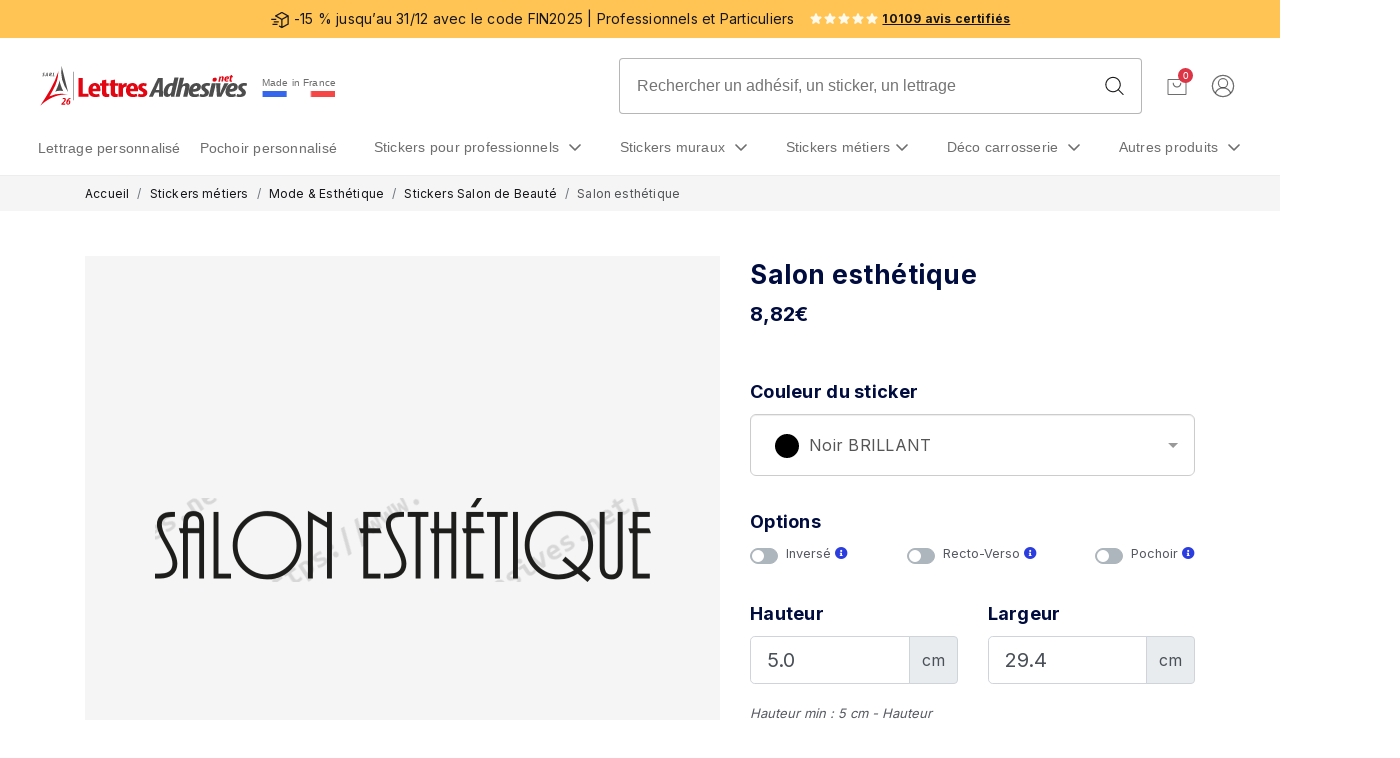

--- FILE ---
content_type: text/html; charset=UTF-8
request_url: https://www.lettresadhesives.net/stickers/sticker/1770/salon-esthetique
body_size: 107508
content:
<!doctype html>
<html lang="fr">
<head>
    <meta charset="utf-8">
    <meta name="viewport" content="width=device-width, initial-scale=1, shrink-to-fit=no">
    <meta name="description" content="Stickers esthéticienne : Personnaliser en ligne notre modèle d&#039;autocollant Salon esthétique. ✔ Petit Prix ✔ Livraison rapide ✔ Fabrication Française">
                            <meta name="wot-vérification" content=""/>
    <meta name="msvalidate.01" content="C8655C595087561D953C4620C52A3371"/>
    <meta name="google-site-verification" content="YQFgJ5Svsuq0BsOUBwUJhk4_2hLeIIeExwLbJoG2u1w"/>
    
    <title>Stickers esthéticienne - Model Salon esthétique - lettresadhesives.net</title>
    <meta name="csrf-token" content="">

    <meta property="og:url" content="https://www.lettresadhesives.net/stickers/sticker/1770/salon-esthetique"/>
    <meta property="og:type" content="website"/>
        <meta property="og:title" content="Stickers esthéticienne - Model Salon esthétique - lettresadhesives.net"/>
    <meta property="og:description" content="Stickers esthéticienne : Personnaliser en ligne notre modèle d&#039;autocollant Salon esthétique. ✔ Petit Prix ✔ Livraison rapide ✔ Fabrication Française"/>

        <!-- Server Side Tracking by Taggrs.io -->
    <script>(function(w,d,s,l,i){w[l]=w[l]||[];w[l].push({'gtm.start':new Date().getTime(),event:'gtm.js'});var f=d.getElementsByTagName(s)[0],j=d.createElement(s),dl=l!='dataLayer'?'&l='+l:'';j.async=true;j.src='https://sst.lettresadhesives.net/2zybconltq.js?tg='+i+dl;f.parentNode.insertBefore(j,f);})(window,document,'script','dataLayer','WZ9PN96');</script> 
    <!-- End Server Side Tracking by Taggrs.io -->
        <script>
        window.dataLayer = window.dataLayer || [];
        window.dataLayer.push({
            event: 'send_user_data',
            enhanced_conversion_data: [{
                "email": "",
                "phone": ""
            }]
        });
    </script>
                <script>
            dataLayer.push({ ecommerce: null }); // Clear the previous ecommerce object.
            window.dataLayer = window.dataLayer || [];
            window.dataLayer.push({"event":"view_item","ecommerce":{"items":[{"item_name":"Salon esth\u00e9tique","item_brand":"","item_category":"Stickers Salon de Beaut\u00e9","item_variant":"","price":"8,82","quantity":1}]}});
        </script>

    
            <!-- Global site tag (gtag.js) - Google Analytics -->
        <script async
                src="https://www.googletagmanager.com/gtag/js?id=AW-1009316159"></script>
    
    <link rel="preconnect" href="https://fonts.googleapis.com">
    <link rel="preconnect" href="https://fonts.gstatic.com" crossorigin>
    <link rel="preload" as="style" href="https://fonts.googleapis.com/css2?family=Inter:wght@400;700&family=Merriweather:wght@400;700&display=swap" onload="this.rel='stylesheet'">
    <noscript>
        <link rel="stylesheet" href="https://fonts.googleapis.com/css2?family=Inter:wght@400;700&family=Merriweather:wght@400;700&display=swap">
    </noscript>

    
            
        <style>:root{--blue:#007bff;--indigo:#6610f2;--purple:#6f42c1;--pink:#e83e8c;--red:#dc3545;--orange:#fd7e14;--yellow:#ffc107;--green:#28a745;--teal:#20c997;--cyan:#17a2b8;--white:#fff;--gray:#6c757d;--gray-dark:#343a40;--primary:#007bff;--secondary:#6c757d;--success:#28a745;--info:#17a2b8;--warning:#ffc107;--danger:#dc3545;--light:#f8f9fa;--dark:#343a40;--breakpoint-xs:0;--breakpoint-sm:576px;--breakpoint-md:768px;--breakpoint-lg:992px;--breakpoint-xl:1200px;--font-family-sans-serif:-apple-system,BlinkMacSystemFont,"Segoe UI",Roboto,"Helvetica Neue",Arial,"Noto Sans","Liberation Sans",sans-serif,"Apple Color Emoji","Segoe UI Emoji","Segoe UI Symbol","Noto Color Emoji";--font-family-monospace:SFMono-Regular,Menlo,Monaco,Consolas,"Liberation Mono","Courier New",monospace}*,::after,::before{box-sizing:border-box}html{font-family:sans-serif;line-height:1.15;-webkit-text-size-adjust:100%;-webkit-tap-highlight-color:transparent}footer,nav,section{display:block}body{margin:0;font-family:-apple-system,BlinkMacSystemFont,"Segoe UI",Roboto,"Helvetica Neue",Arial,"Noto Sans","Liberation Sans",sans-serif,"Apple Color Emoji","Segoe UI Emoji","Segoe UI Symbol","Noto Color Emoji";font-size:1rem;font-weight:400;line-height:1.5;text-align:left}h1{margin-top:0}ol,p,ul{margin-top:0;margin-bottom:1rem}strong{font-weight:bolder}a{text-decoration:none;background-color:transparent}img{vertical-align:middle;border-style:none}button{border-radius:0;text-transform:none}button,input{margin:0;font-family:inherit;font-size:inherit;line-height:inherit;overflow:visible}[type=button],button{-webkit-appearance:button}[type=button]::-moz-focus-inner,button::-moz-focus-inner{padding:0;border-style:none}::-webkit-file-upload-button{font:inherit;-webkit-appearance:button}.list-unstyled{padding-left:0;list-style:none}.container{width:100%;padding-right:15px;padding-left:15px;margin-right:auto;margin-left:auto}@media (min-width:576px){.container{max-width:540px}}@media (min-width:768px){.container{max-width:720px}}@media (min-width:992px){.container{max-width:960px}}@media (min-width:1200px){.container{max-width:1140px}}.row{display:-ms-flexbox;display:flex;-ms-flex-wrap:wrap;flex-wrap:wrap;margin-right:-15px;margin-left:-15px}.col-12,.col-4,.col-8,.col-auto,.col-lg-10,.col-lg-2,.col-lg-7{position:relative;width:100%;padding-right:15px;padding-left:15px}.col-auto{-ms-flex:0 0 auto;flex:0 0 auto;width:auto;max-width:100%}.col-4{-ms-flex:0 0 33.333333%;flex:0 0 33.333333%;max-width:33.333333%}.col-8{-ms-flex:0 0 66.666667%;flex:0 0 66.666667%;max-width:66.666667%}.col-12{-ms-flex:0 0 100%;flex:0 0 100%;max-width:100%}@media (min-width:992px){.col-lg-2{-ms-flex:0 0 16.666667%;flex:0 0 16.666667%;max-width:16.666667%}.col-lg-7{-ms-flex:0 0 58.333333%;flex:0 0 58.333333%;max-width:58.333333%}.col-lg-10{-ms-flex:0 0 83.333333%;flex:0 0 83.333333%;max-width:83.333333%}.offset-lg-7{margin-left:58.333333%}}.btn{display:inline-block;font-weight:400;color:#212529;text-align:center;vertical-align:middle;-webkit-user-select:none;-moz-user-select:none;-ms-user-select:none;user-select:none;background-color:transparent;border:1px solid transparent;padding:.375rem .75rem;line-height:1.5}.btn-secondary{color:#fff;background-color:#6c757d;border-color:#6c757d}.btn-block{display:block}.fade:not(.show){opacity:0}.collapse:not(.show){display:none}.collapsing{position:relative;height:0;overflow:hidden}.collapsing.width{width:0;height:auto}.dropdown{position:relative}.dropdown-toggle::after{display:inline-block;margin-left:.255em;vertical-align:.255em;content:"";border-top:.3em solid;border-right:.3em solid transparent;border-bottom:0;border-left:.3em solid transparent}.dropdown-menu{position:absolute;top:100%;left:0;z-index:1000;display:none;float:left;min-width:10rem;padding:.5rem 0;margin:.125rem 0 0;font-size:1rem;color:#212529;text-align:left;list-style:none;background-color:#fff;background-clip:padding-box;border:1px solid rgba(0,0,0,.15);border-radius:.25rem}.nav{display:-ms-flexbox;display:flex;-ms-flex-wrap:wrap;flex-wrap:wrap;padding-left:0;margin-bottom:0;list-style:none}.nav-link{display:block;padding:.5rem 1rem}.nav-tabs{border-bottom:1px solid #dee2e6}.nav-tabs .nav-link{margin-bottom:-1px;background-color:transparent;border:1px solid transparent;border-top-left-radius:.25rem;border-top-right-radius:.25rem}.tab-content>.tab-pane{display:none}.navbar-toggler{padding:.25rem .75rem;font-size:1.25rem;line-height:1;background-color:transparent;border:1px solid transparent;border-radius:.25rem}.breadcrumb{display:-ms-flexbox;display:flex;-ms-flex-wrap:wrap;flex-wrap:wrap;padding:.75rem 1rem;margin-bottom:1rem;list-style:none;background-color:#e9ecef;border-radius:.25rem}.breadcrumb-item+.breadcrumb-item{padding-left:.5rem}.breadcrumb-item+.breadcrumb-item::before{float:left;padding-right:.5rem;color:#6c757d;content:"/"}.breadcrumb-item.active{color:#6c757d}.close{float:right;font-size:1.5rem;font-weight:700;line-height:1;color:#000;text-shadow:0 1px 0 #fff;opacity:.5}button.close{padding:0;background-color:transparent;border:0}.modal-open{overflow:hidden}.modal-open .modal{overflow-x:hidden;overflow-y:auto}.modal{position:fixed;top:0;left:0;display:none;width:100%;height:100%;overflow:hidden;outline:0}.modal-dialog{position:relative;width:auto;margin:.5rem;pointer-events:none}.modal.fade .modal-dialog{-webkit-transform:translate(0,-50px);transform:translate(0,-50px)}.modal.show .modal-dialog{-webkit-transform:none;transform:none}.modal.modal-static .modal-dialog{-webkit-transform:scale(1.02);transform:scale(1.02)}.modal-dialog-scrollable{display:-ms-flexbox;display:flex;max-height:calc(100% - 1rem)}.modal-dialog-scrollable .modal-content{max-height:calc(100vh - 1rem);overflow:hidden}.modal-dialog-scrollable .modal-footer,.modal-dialog-scrollable .modal-header{-ms-flex-negative:0;flex-shrink:0}.modal-dialog-scrollable .modal-body{overflow-y:auto}.modal-dialog-centered{display:-ms-flexbox;display:flex;-ms-flex-align:center;align-items:center;min-height:calc(100% - 1rem)}.modal-dialog-centered::before{display:block;height:calc(100vh - 1rem);height:-webkit-min-content;height:-moz-min-content;height:min-content;content:""}.modal-dialog-centered.modal-dialog-scrollable{-ms-flex-direction:column;flex-direction:column;-ms-flex-pack:center;justify-content:center;height:100%}.modal-dialog-centered.modal-dialog-scrollable .modal-content{max-height:none}.modal-dialog-centered.modal-dialog-scrollable::before{content:none}.modal-content{position:relative;display:-ms-flexbox;display:flex;-ms-flex-direction:column;flex-direction:column;width:100%;pointer-events:auto;background-color:#fff;background-clip:padding-box;border:1px solid rgba(0,0,0,.2);border-radius:.3rem;outline:0}.modal-backdrop{position:fixed;top:0;left:0;width:100vw;height:100vh;background-color:#000}.modal-backdrop.fade{opacity:0}.modal-backdrop.show{opacity:.5}.modal-header{display:-ms-flexbox;display:flex;-ms-flex-align:start;align-items:flex-start;-ms-flex-pack:justify;justify-content:space-between;padding:1rem;border-bottom:1px solid #dee2e6;border-top-left-radius:calc(.3rem - 1px);border-top-right-radius:calc(.3rem - 1px)}.modal-header .close{padding:1rem;margin:-1rem -1rem -1rem auto}.modal-title{margin-bottom:0;line-height:1.5}.modal-body{position:relative;-ms-flex:1 1 auto;flex:1 1 auto;padding:1rem}.modal-footer{display:-ms-flexbox;display:flex;-ms-flex-wrap:wrap;flex-wrap:wrap;-ms-flex-align:center;align-items:center;-ms-flex-pack:end;justify-content:flex-end;padding:.75rem;border-top:1px solid #dee2e6;border-bottom-right-radius:calc(.3rem - 1px);border-bottom-left-radius:calc(.3rem - 1px)}.modal-footer>*{margin:.25rem}.modal-scrollbar-measure{position:absolute;top:-9999px;width:50px;height:50px;overflow:scroll}@media (min-width:576px){.modal-dialog{max-width:500px;margin:1.75rem auto}.modal-dialog-scrollable{max-height:calc(100% - 3.5rem)}.modal-dialog-scrollable .modal-content{max-height:calc(100vh - 3.5rem)}.modal-dialog-centered{min-height:calc(100% - 3.5rem)}.modal-dialog-centered::before{height:calc(100vh - 3.5rem);height:-webkit-min-content;height:-moz-min-content;height:min-content}.modal-sm{max-width:300px}}@media (min-width:992px){.modal-lg,.modal-xl{max-width:800px}body{padding-top:176px}}@media (min-width:1200px){.modal-xl{max-width:1140px}}.rounded{border-radius:.25rem!important}.d-none{display:none!important}.d-block{display:block!important}.d-flex{display:-ms-flexbox!important;display:flex!important}@media (min-width:576px){.d-sm-none{display:none!important}.d-sm-block{display:block!important}}.flex-fill{-ms-flex:1 1 auto!important;flex:1 1 auto!important}.align-items-center{-ms-flex-align:center!important;align-items:center!important}.w-100{width:100%!important}.mr-3{margin-right:1rem!important}.mb-3{margin-bottom:1rem!important}.ml-3{margin-left:1rem!important}.mr-4{margin-right:1.5rem!important}.py-3{padding-top:1rem!important;padding-bottom:1rem!important}.pt-5{padding-top:3rem!important}.px-5{padding-right:3rem!important;padding-left:3rem!important}.pb-5{padding-bottom:3rem!important}.ml-auto{margin-left:auto!important}.text-center{text-align:center!important}.ui-draggable-handle{-ms-touch-action:none;touch-action:none}.ui-helper-hidden{display:none}.ui-helper-hidden-accessible{border:0;clip:rect(0 0 0 0);height:1px;margin:-1px;overflow:hidden;padding:0;position:absolute;width:1px}.ui-helper-reset{margin:0;padding:0;border:0;outline:0;line-height:1.3;text-decoration:none;font-size:100%;list-style:none}.ui-helper-clearfix:after,.ui-helper-clearfix:before{content:"";display:table;border-collapse:collapse}.ui-helper-clearfix:after{clear:both}.ui-helper-zfix{width:100%;height:100%;top:0;left:0;position:absolute;opacity:0;filter:Alpha(Opacity=0)}.ui-front{z-index:100}.ui-state-disabled{pointer-events:none}.ui-icon{display:inline-block;vertical-align:middle;margin-top:-.25em;position:relative;text-indent:-99999px;overflow:hidden;background-repeat:no-repeat}.ui-widget-icon-block{left:50%;margin-left:-8px;display:block}.ui-widget-overlay{position:fixed;top:0;left:0;width:100%;height:100%}.ui-resizable{position:relative}.ui-resizable-handle{position:absolute;font-size:.1px;display:block;-ms-touch-action:none;touch-action:none}.ui-resizable-autohide .ui-resizable-handle,.ui-resizable-disabled .ui-resizable-handle{display:none}.ui-resizable-n{height:7px;width:100%;top:-5px;left:0}.ui-resizable-s{height:7px;width:100%;bottom:-5px;left:0}.ui-resizable-e{width:7px;right:-5px;top:0;height:100%}.ui-resizable-w{width:7px;left:-5px;top:0;height:100%}.ui-resizable-se{width:12px;height:12px;right:1px;bottom:1px}.ui-resizable-sw{width:9px;height:9px;left:-5px;bottom:-5px}.ui-resizable-nw{width:9px;height:9px;left:-5px;top:-5px}.ui-resizable-ne{width:9px;height:9px;right:-5px;top:-5px}.ui-selectable{-ms-touch-action:none;touch-action:none}.ui-selectable-helper{position:absolute;z-index:100;border:1px dotted #000}.ui-sortable-handle{-ms-touch-action:none;touch-action:none}.ui-accordion .ui-accordion-header{display:block;position:relative;margin:2px 0 0;padding:.5em .5em .5em .7em;font-size:100%}.ui-accordion .ui-accordion-content{padding:1em 2.2em;border-top:0;overflow:auto}.ui-autocomplete{position:absolute;top:0;left:0}.ui-menu{list-style:none;padding:0;margin:0;display:block;outline:0}.ui-menu .ui-menu{position:absolute}.ui-menu .ui-menu-item{margin:0;list-style-image:url("[data-uri]")}.ui-menu .ui-menu-item-wrapper{position:relative;padding:3px 1em 3px .4em}.ui-menu .ui-menu-divider{margin:5px 0;height:0;font-size:0;line-height:0;border-width:1px 0 0}.ui-menu .ui-state-active,.ui-menu .ui-state-focus{margin:-1px}.ui-menu-icons{position:relative}.ui-menu-icons .ui-menu-item-wrapper{padding-left:2em}.ui-menu .ui-icon{position:absolute;top:0;bottom:0;left:.2em;margin:auto 0}.ui-menu .ui-menu-icon{left:auto;right:0}.ui-button{padding:.4em 1em;display:inline-block;position:relative;line-height:normal;margin-right:.1em;vertical-align:middle;text-align:center;-webkit-user-select:none;-moz-user-select:none;-ms-user-select:none;user-select:none;overflow:visible}.ui-button,.ui-button:active,.ui-button:hover,.ui-button:link,.ui-button:visited{text-decoration:none}.ui-button-icon-only{width:2em;box-sizing:border-box;text-indent:-9999px;white-space:nowrap}.ui-button-icon-only .ui-icon{position:absolute;top:50%;left:50%;margin-top:-8px;margin-left:-8px}.ui-button.ui-icon-notext .ui-icon{padding:0;width:2.1em;height:2.1em;text-indent:-9999px;white-space:nowrap}.ui-controlgroup{vertical-align:middle;display:inline-block}.ui-controlgroup>.ui-controlgroup-item{float:left;margin-left:0;margin-right:0}.ui-controlgroup>.ui-controlgroup-item.ui-visual-focus,.ui-controlgroup>.ui-controlgroup-item:focus{z-index:9999}.ui-controlgroup-vertical>.ui-controlgroup-item{display:block;float:none;width:100%;margin-top:0;margin-bottom:0;text-align:left}.ui-controlgroup-vertical .ui-controlgroup-item{box-sizing:border-box}.ui-controlgroup .ui-controlgroup-label{padding:.4em 1em}.ui-controlgroup .ui-controlgroup-label span{font-size:80%}.ui-controlgroup-horizontal .ui-controlgroup-label+.ui-controlgroup-item{border-left:none}.ui-controlgroup-vertical .ui-controlgroup-label+.ui-controlgroup-item{border-top:none}.ui-controlgroup-horizontal .ui-controlgroup-label.ui-widget-content{border-right:none}.ui-controlgroup-vertical .ui-controlgroup-label.ui-widget-content{border-bottom:none}.ui-controlgroup-vertical .ui-spinner-input{width:75%;width:calc(100% - 2.4em)}.ui-controlgroup-vertical .ui-spinner .ui-spinner-up{border-top-style:solid}.ui-checkboxradio-label .ui-icon-background{box-shadow:inset 1px 1px 1px #ccc;border-radius:.12em;border:none}.ui-checkboxradio-radio-label .ui-icon-background{width:16px;height:16px;border-radius:1em;overflow:visible;border:none}.ui-checkboxradio-radio-label.ui-checkboxradio-checked .ui-icon,.ui-checkboxradio-radio-label.ui-checkboxradio-checked:hover .ui-icon{background-image:none;width:8px;height:8px;border-width:4px;border-style:solid}.ui-checkboxradio-disabled{pointer-events:none}.ui-datepicker{width:17em;padding:.2em .2em 0;display:none}.ui-datepicker .ui-datepicker-header{position:relative;padding:.2em 0}.ui-datepicker .ui-datepicker-next,.ui-datepicker .ui-datepicker-prev{position:absolute;top:2px;width:1.8em;height:1.8em}.ui-datepicker .ui-datepicker-next-hover,.ui-datepicker .ui-datepicker-prev-hover{top:1px}.ui-datepicker .ui-datepicker-prev{left:2px}.ui-datepicker .ui-datepicker-next{right:2px}.ui-datepicker .ui-datepicker-prev-hover{left:1px}.ui-datepicker .ui-datepicker-next-hover{right:1px}.ui-datepicker .ui-datepicker-next span,.ui-datepicker .ui-datepicker-prev span{display:block;position:absolute;left:50%;margin-left:-8px;top:50%;margin-top:-8px}.ui-datepicker .ui-datepicker-title{margin:0 2.3em;line-height:1.8em;text-align:center}.ui-datepicker .ui-datepicker-title select{font-size:1em;margin:1px 0}.ui-datepicker select.ui-datepicker-month,.ui-datepicker select.ui-datepicker-year{width:45%}.ui-datepicker table{width:100%;font-size:.9em;border-collapse:collapse;margin:0 0 .4em}.ui-datepicker th{padding:.7em .3em;text-align:center;font-weight:700;border:0}.ui-datepicker td{border:0;padding:1px}.ui-datepicker td a,.ui-datepicker td span{display:block;padding:.2em;text-align:right;text-decoration:none}.ui-datepicker .ui-datepicker-buttonpane{background-image:none;margin:.7em 0 0;padding:0 .2em;border-left:0;border-right:0;border-bottom:0}.ui-datepicker .ui-datepicker-buttonpane button{float:right;margin:.5em .2em .4em;padding:.2em .6em .3em;width:auto;overflow:visible}.ui-datepicker .ui-datepicker-buttonpane button.ui-datepicker-current{float:left}.ui-datepicker.ui-datepicker-multi{width:auto}.ui-datepicker-multi .ui-datepicker-group{float:left}.ui-datepicker-multi .ui-datepicker-group table{width:95%;margin:0 auto .4em}.ui-datepicker-multi-2 .ui-datepicker-group{width:50%}.ui-datepicker-multi-3 .ui-datepicker-group{width:33.3%}.ui-datepicker-multi-4 .ui-datepicker-group{width:25%}.ui-datepicker-multi .ui-datepicker-group-last .ui-datepicker-header,.ui-datepicker-multi .ui-datepicker-group-middle .ui-datepicker-header{border-left-width:0}.ui-datepicker-multi .ui-datepicker-buttonpane{clear:left}.ui-datepicker-row-break{clear:both;width:100%;font-size:0}.ui-datepicker-rtl{direction:rtl}.ui-datepicker-rtl .ui-datepicker-prev{right:2px;left:auto}.ui-datepicker-rtl .ui-datepicker-next{left:2px;right:auto}.ui-datepicker-rtl .ui-datepicker-prev:hover{right:1px;left:auto}.ui-datepicker-rtl .ui-datepicker-next:hover{left:1px;right:auto}.ui-datepicker-rtl .ui-datepicker-buttonpane{clear:right}.ui-datepicker-rtl .ui-datepicker-buttonpane button{float:left}.ui-datepicker-rtl .ui-datepicker-buttonpane button.ui-datepicker-current,.ui-datepicker-rtl .ui-datepicker-group{float:right}.ui-datepicker-rtl .ui-datepicker-group-last .ui-datepicker-header,.ui-datepicker-rtl .ui-datepicker-group-middle .ui-datepicker-header{border-right-width:0;border-left-width:1px}.ui-datepicker .ui-icon{display:block;text-indent:-99999px;overflow:hidden;background-repeat:no-repeat;left:.5em;top:.3em}.ui-dialog{position:absolute;top:0;left:0;padding:.2em;outline:0}.ui-dialog .ui-dialog-titlebar{padding:.4em 1em;position:relative}.ui-dialog .ui-dialog-title{float:left;margin:.1em 0;white-space:nowrap;width:90%;overflow:hidden;text-overflow:ellipsis}.ui-dialog .ui-dialog-titlebar-close{position:absolute;right:.3em;top:50%;width:20px;margin:-10px 0 0;padding:1px;height:20px}.ui-dialog .ui-dialog-content{position:relative;border:0;padding:.5em 1em;background:0 0;overflow:auto}.ui-dialog .ui-dialog-buttonpane{text-align:left;border-width:1px 0 0;background-image:none;margin-top:.5em;padding:.3em 1em .5em .4em}.ui-dialog .ui-dialog-buttonpane .ui-dialog-buttonset{float:right}.ui-dialog .ui-dialog-buttonpane button{margin:.5em .4em .5em 0}.ui-dialog .ui-resizable-n{height:2px;top:0}.ui-dialog .ui-resizable-e{width:2px;right:0}.ui-dialog .ui-resizable-s{height:2px;bottom:0}.ui-dialog .ui-resizable-w{width:2px;left:0}.ui-dialog .ui-resizable-ne,.ui-dialog .ui-resizable-nw,.ui-dialog .ui-resizable-se,.ui-dialog .ui-resizable-sw{width:7px;height:7px}.ui-dialog .ui-resizable-se{right:0;bottom:0}.ui-dialog .ui-resizable-sw{left:0;bottom:0}.ui-dialog .ui-resizable-ne{right:0;top:0}.ui-dialog .ui-resizable-nw{left:0;top:0}.ui-progressbar{height:2em;text-align:left;overflow:hidden}.ui-progressbar .ui-progressbar-value{margin:-1px;height:100%}.ui-progressbar .ui-progressbar-overlay{height:100%;opacity:.25}.ui-progressbar-indeterminate .ui-progressbar-value{background-image:none}.ui-selectmenu-menu{padding:0;margin:0;position:absolute;top:0;left:0;display:none}.ui-selectmenu-menu .ui-menu{overflow:auto;overflow-x:hidden;padding-bottom:1px}.ui-selectmenu-menu .ui-menu .ui-selectmenu-optgroup{font-size:1em;font-weight:700;line-height:1.5;padding:2px .4em;margin:.5em 0 0;height:auto;border:0}.ui-selectmenu-open{display:block}.ui-selectmenu-text{display:block;margin-right:20px;overflow:hidden;text-overflow:ellipsis}.ui-selectmenu-button.ui-button{text-align:left;white-space:nowrap;width:14em}.ui-selectmenu-icon.ui-icon{float:right;margin-top:0}.ui-slider{position:relative;text-align:left}.ui-slider .ui-slider-handle{position:absolute;z-index:2;width:1.2em;height:1.2em;-ms-touch-action:none;touch-action:none}.ui-slider .ui-slider-range{position:absolute;z-index:1;font-size:.7em;display:block;border:0;background-position:0 0}.ui-slider.ui-state-disabled .ui-slider-handle,.ui-slider.ui-state-disabled .ui-slider-range{filter:inherit}.ui-slider-horizontal{height:.8em}.ui-slider-horizontal .ui-slider-handle{top:-.3em;margin-left:-.6em}.ui-slider-horizontal .ui-slider-range{top:0;height:100%}.ui-slider-horizontal .ui-slider-range-min{left:0}.ui-slider-horizontal .ui-slider-range-max{right:0}.ui-slider-vertical{width:.8em;height:100px}.ui-slider-vertical .ui-slider-handle{left:-.3em;margin-left:0;margin-bottom:-.6em}.ui-slider-vertical .ui-slider-range{left:0;width:100%}.ui-slider-vertical .ui-slider-range-min{bottom:0}.ui-slider-vertical .ui-slider-range-max{top:0}.ui-spinner{position:relative;display:inline-block;overflow:hidden;padding:0;vertical-align:middle}.ui-spinner-input{border:none;background:0 0;color:inherit;padding:.222em 0;margin:.2em 2em .2em .4em;vertical-align:middle}.ui-spinner-button{width:1.6em;height:50%;font-size:.5em;padding:0;margin:0;text-align:center;position:absolute;display:block;overflow:hidden;right:0}.ui-spinner a.ui-spinner-button{border-top-style:none;border-bottom-style:none;border-right-style:none}.ui-spinner-up{top:0}.ui-spinner-down{bottom:0}.ui-tabs{position:relative;padding:.2em}.ui-tabs .ui-tabs-nav{margin:0;padding:.2em .2em 0}.ui-tabs .ui-tabs-nav li{list-style:none;float:left;position:relative;top:0;margin:1px .2em 0 0;border-bottom-width:0;padding:0;white-space:nowrap}.ui-tabs .ui-tabs-nav .ui-tabs-anchor{float:left;padding:.5em 1em;text-decoration:none}.ui-tabs .ui-tabs-nav li.ui-tabs-active{margin-bottom:-1px;padding-bottom:1px}.ui-tabs .ui-tabs-panel{display:block;border-width:0;padding:1em 1.4em;background:0 0}.ui-tooltip{padding:8px;position:absolute;z-index:9999;max-width:300px}.ui-widget{font-family:Arial,Helvetica,sans-serif;font-size:1em}.ui-widget .ui-widget{font-size:1em}.ui-widget button,.ui-widget input,.ui-widget select,.ui-widget textarea{font-family:Arial,Helvetica,sans-serif;font-size:1em}.ui-widget.ui-widget-content{border:1px solid #c5c5c5}.ui-widget-content{border:1px solid #ddd;background:#fff;color:#333}.ui-widget-content a{color:#333}.ui-widget-header{border:1px solid #ddd;background:#e9e9e9;color:#333;font-weight:700}.ui-widget-header a{color:#333}.ui-button,.ui-state-default,.ui-widget-content .ui-state-default,.ui-widget-header .ui-state-default{border:1px solid #c5c5c5;background:#f6f6f6;font-weight:400;color:#454545}.ui-button,.ui-state-default a,.ui-state-default a:link,.ui-state-default a:visited{color:#454545;text-decoration:none}.ui-button:focus,.ui-button:hover,.ui-state-focus,.ui-state-hover,.ui-widget-content .ui-state-focus,.ui-widget-content .ui-state-hover,.ui-widget-header .ui-state-focus,.ui-widget-header .ui-state-hover{border:1px solid #ccc;background:#ededed;font-weight:400;color:#2b2b2b}.ui-state-focus a,.ui-state-focus a:hover,.ui-state-focus a:link,.ui-state-focus a:visited,.ui-state-hover a,.ui-state-hover a:hover,.ui-state-hover a:link,.ui-state-hover a:visited{color:#2b2b2b;text-decoration:none}.ui-visual-focus{box-shadow:0 0 3px 1px #5e9ed6}.ui-button.ui-state-active:hover,.ui-button:active,.ui-state-active,.ui-widget-content .ui-state-active,.ui-widget-header .ui-state-active{border:1px solid #003eff;background:#007fff;font-weight:400;color:#fff}.ui-icon-background,.ui-state-active .ui-icon-background{border:#003eff;background-color:#fff}.ui-state-active a,.ui-state-active a:link,.ui-state-active a:visited{color:#fff;text-decoration:none}.ui-state-highlight,.ui-widget-content .ui-state-highlight,.ui-widget-header .ui-state-highlight{border:1px solid #dad55e;background:#fffa90;color:#777620}.ui-state-checked{border:1px solid #dad55e;background:#fffa90}.ui-state-highlight a,.ui-widget-content .ui-state-highlight a,.ui-widget-header .ui-state-highlight a{color:#777620}.ui-state-error,.ui-widget-content .ui-state-error,.ui-widget-header .ui-state-error{border:1px solid #f1a899;background:#fddfdf;color:#5f3f3f}.ui-state-error a,.ui-state-error-text,.ui-widget-content .ui-state-error a,.ui-widget-content .ui-state-error-text,.ui-widget-header .ui-state-error a,.ui-widget-header .ui-state-error-text{color:#5f3f3f}.ui-priority-primary,.ui-widget-content .ui-priority-primary,.ui-widget-header .ui-priority-primary{font-weight:700}.ui-priority-secondary,.ui-widget-content .ui-priority-secondary,.ui-widget-header .ui-priority-secondary{opacity:.7;filter:Alpha(Opacity=70);font-weight:400}.ui-state-disabled,.ui-widget-content .ui-state-disabled,.ui-widget-header .ui-state-disabled{opacity:.35;filter:Alpha(Opacity=35);background-image:none}.ui-state-disabled .ui-icon{filter:Alpha(Opacity=35)}.ui-icon{width:16px;height:16px}.ui-icon,.ui-widget-content .ui-icon,.ui-widget-header .ui-icon{background-image:url("images/ui-icons_444444_256x240.png")}.ui-button:focus .ui-icon,.ui-button:hover .ui-icon,.ui-state-focus .ui-icon,.ui-state-hover .ui-icon{background-image:url("images/ui-icons_555555_256x240.png")}.ui-button:active .ui-icon,.ui-state-active .ui-icon{background-image:url("images/ui-icons_ffffff_256x240.png")}.ui-button .ui-state-highlight.ui-icon,.ui-state-highlight .ui-icon{background-image:url("images/ui-icons_777620_256x240.png")}.ui-state-error .ui-icon,.ui-state-error-text .ui-icon{background-image:url("images/ui-icons_cc0000_256x240.png")}.ui-button .ui-icon{background-image:url("images/ui-icons_777777_256x240.png")}.ui-icon-blank{background-position:16px 16px}.ui-icon-caret-1-n{background-position:0 0}.ui-icon-caret-1-ne{background-position:-16px 0}.ui-icon-caret-1-e{background-position:-32px 0}.ui-icon-caret-1-se{background-position:-48px 0}.ui-icon-caret-1-s{background-position:-65px 0}.ui-icon-caret-1-sw{background-position:-80px 0}.ui-icon-caret-1-w{background-position:-96px 0}.ui-icon-caret-1-nw{background-position:-112px 0}.ui-icon-caret-2-n-s{background-position:-128px 0}.ui-icon-caret-2-e-w{background-position:-144px 0}.ui-icon-triangle-1-n{background-position:0 -16px}.ui-icon-triangle-1-ne{background-position:-16px -16px}.ui-icon-triangle-1-e{background-position:-32px -16px}.ui-icon-triangle-1-se{background-position:-48px -16px}.ui-icon-triangle-1-s{background-position:-65px -16px}.ui-icon-triangle-1-sw{background-position:-80px -16px}.ui-icon-triangle-1-w{background-position:-96px -16px}.ui-icon-triangle-1-nw{background-position:-112px -16px}.ui-icon-triangle-2-n-s{background-position:-128px -16px}.ui-icon-triangle-2-e-w{background-position:-144px -16px}.ui-icon-arrow-1-n{background-position:0 -32px}.ui-icon-arrow-1-ne{background-position:-16px -32px}.ui-icon-arrow-1-e{background-position:-32px -32px}.ui-icon-arrow-1-se{background-position:-48px -32px}.ui-icon-arrow-1-s{background-position:-65px -32px}.ui-icon-arrow-1-sw{background-position:-80px -32px}.ui-icon-arrow-1-w{background-position:-96px -32px}.ui-icon-arrow-1-nw{background-position:-112px -32px}.ui-icon-arrow-2-n-s{background-position:-128px -32px}.ui-icon-arrow-2-ne-sw{background-position:-144px -32px}.ui-icon-arrow-2-e-w{background-position:-160px -32px}.ui-icon-arrow-2-se-nw{background-position:-176px -32px}.ui-icon-arrowstop-1-n{background-position:-192px -32px}.ui-icon-arrowstop-1-e{background-position:-208px -32px}.ui-icon-arrowstop-1-s{background-position:-224px -32px}.ui-icon-arrowstop-1-w{background-position:-240px -32px}.ui-icon-arrowthick-1-n{background-position:1px -48px}.ui-icon-arrowthick-1-ne{background-position:-16px -48px}.ui-icon-arrowthick-1-e{background-position:-32px -48px}.ui-icon-arrowthick-1-se{background-position:-48px -48px}.ui-icon-arrowthick-1-s{background-position:-64px -48px}.ui-icon-arrowthick-1-sw{background-position:-80px -48px}.ui-icon-arrowthick-1-w{background-position:-96px -48px}.ui-icon-arrowthick-1-nw{background-position:-112px -48px}.ui-icon-arrowthick-2-n-s{background-position:-128px -48px}.ui-icon-arrowthick-2-ne-sw{background-position:-144px -48px}.ui-icon-arrowthick-2-e-w{background-position:-160px -48px}.ui-icon-arrowthick-2-se-nw{background-position:-176px -48px}.ui-icon-arrowthickstop-1-n{background-position:-192px -48px}.ui-icon-arrowthickstop-1-e{background-position:-208px -48px}.ui-icon-arrowthickstop-1-s{background-position:-224px -48px}.ui-icon-arrowthickstop-1-w{background-position:-240px -48px}.ui-icon-arrowreturnthick-1-w{background-position:0 -64px}.ui-icon-arrowreturnthick-1-n{background-position:-16px -64px}.ui-icon-arrowreturnthick-1-e{background-position:-32px -64px}.ui-icon-arrowreturnthick-1-s{background-position:-48px -64px}.ui-icon-arrowreturn-1-w{background-position:-64px -64px}.ui-icon-arrowreturn-1-n{background-position:-80px -64px}.ui-icon-arrowreturn-1-e{background-position:-96px -64px}.ui-icon-arrowreturn-1-s{background-position:-112px -64px}.ui-icon-arrowrefresh-1-w{background-position:-128px -64px}.ui-icon-arrowrefresh-1-n{background-position:-144px -64px}.ui-icon-arrowrefresh-1-e{background-position:-160px -64px}.ui-icon-arrowrefresh-1-s{background-position:-176px -64px}.ui-icon-arrow-4{background-position:0 -80px}.ui-icon-arrow-4-diag{background-position:-16px -80px}.ui-icon-extlink{background-position:-32px -80px}.ui-icon-newwin{background-position:-48px -80px}.ui-icon-refresh{background-position:-64px -80px}.ui-icon-shuffle{background-position:-80px -80px}.ui-icon-transfer-e-w{background-position:-96px -80px}.ui-icon-transferthick-e-w{background-position:-112px -80px}.ui-icon-folder-collapsed{background-position:0 -96px}.ui-icon-folder-open{background-position:-16px -96px}.ui-icon-document{background-position:-32px -96px}.ui-icon-document-b{background-position:-48px -96px}.ui-icon-note{background-position:-64px -96px}.ui-icon-mail-closed{background-position:-80px -96px}.ui-icon-mail-open{background-position:-96px -96px}.ui-icon-suitcase{background-position:-112px -96px}.ui-icon-comment{background-position:-128px -96px}.ui-icon-person{background-position:-144px -96px}.ui-icon-print{background-position:-160px -96px}.ui-icon-trash{background-position:-176px -96px}.ui-icon-locked{background-position:-192px -96px}.ui-icon-unlocked{background-position:-208px -96px}.ui-icon-bookmark{background-position:-224px -96px}.ui-icon-tag{background-position:-240px -96px}.ui-icon-home{background-position:0 -112px}.ui-icon-flag{background-position:-16px -112px}.ui-icon-calendar{background-position:-32px -112px}.ui-icon-cart{background-position:-48px -112px}.ui-icon-pencil{background-position:-64px -112px}.ui-icon-clock{background-position:-80px -112px}.ui-icon-disk{background-position:-96px -112px}.ui-icon-calculator{background-position:-112px -112px}.ui-icon-zoomin{background-position:-128px -112px}.ui-icon-zoomout{background-position:-144px -112px}.ui-icon-search{background-position:-160px -112px}.ui-icon-wrench{background-position:-176px -112px}.ui-icon-gear{background-position:-192px -112px}.ui-icon-heart{background-position:-208px -112px}.ui-icon-star{background-position:-224px -112px}.ui-icon-link{background-position:-240px -112px}.ui-icon-cancel{background-position:0 -128px}.ui-icon-plus{background-position:-16px -128px}.ui-icon-plusthick{background-position:-32px -128px}.ui-icon-minus{background-position:-48px -128px}.ui-icon-minusthick{background-position:-64px -128px}.ui-icon-close{background-position:-80px -128px}.ui-icon-closethick{background-position:-96px -128px}.ui-icon-key{background-position:-112px -128px}.ui-icon-lightbulb{background-position:-128px -128px}.ui-icon-scissors{background-position:-144px -128px}.ui-icon-clipboard{background-position:-160px -128px}.ui-icon-copy{background-position:-176px -128px}.ui-icon-contact{background-position:-192px -128px}.ui-icon-image{background-position:-208px -128px}.ui-icon-video{background-position:-224px -128px}.ui-icon-script{background-position:-240px -128px}.ui-icon-alert{background-position:0 -144px}.ui-icon-info{background-position:-16px -144px}.ui-icon-notice{background-position:-32px -144px}.ui-icon-help{background-position:-48px -144px}.ui-icon-check{background-position:-64px -144px}.ui-icon-bullet{background-position:-80px -144px}.ui-icon-radio-on{background-position:-96px -144px}.ui-icon-radio-off{background-position:-112px -144px}.ui-icon-pin-w{background-position:-128px -144px}.ui-icon-pin-s{background-position:-144px -144px}.ui-icon-play{background-position:0 -160px}.ui-icon-pause{background-position:-16px -160px}.ui-icon-seek-next{background-position:-32px -160px}.ui-icon-seek-prev{background-position:-48px -160px}.ui-icon-seek-end{background-position:-64px -160px}.ui-icon-seek-first,.ui-icon-seek-start{background-position:-80px -160px}.ui-icon-stop{background-position:-96px -160px}.ui-icon-eject{background-position:-112px -160px}.ui-icon-volume-off{background-position:-128px -160px}.ui-icon-volume-on{background-position:-144px -160px}.ui-icon-power{background-position:0 -176px}.ui-icon-signal-diag{background-position:-16px -176px}.ui-icon-signal{background-position:-32px -176px}.ui-icon-battery-0{background-position:-48px -176px}.ui-icon-battery-1{background-position:-64px -176px}.ui-icon-battery-2{background-position:-80px -176px}.ui-icon-battery-3{background-position:-96px -176px}.ui-icon-circle-plus{background-position:0 -192px}.ui-icon-circle-minus{background-position:-16px -192px}.ui-icon-circle-close{background-position:-32px -192px}.ui-icon-circle-triangle-e{background-position:-48px -192px}.ui-icon-circle-triangle-s{background-position:-64px -192px}.ui-icon-circle-triangle-w{background-position:-80px -192px}.ui-icon-circle-triangle-n{background-position:-96px -192px}.ui-icon-circle-arrow-e{background-position:-112px -192px}.ui-icon-circle-arrow-s{background-position:-128px -192px}.ui-icon-circle-arrow-w{background-position:-144px -192px}.ui-icon-circle-arrow-n{background-position:-160px -192px}.ui-icon-circle-zoomin{background-position:-176px -192px}.ui-icon-circle-zoomout{background-position:-192px -192px}.ui-icon-circle-check{background-position:-208px -192px}.ui-icon-circlesmall-plus{background-position:0 -208px}.ui-icon-circlesmall-minus{background-position:-16px -208px}.ui-icon-circlesmall-close{background-position:-32px -208px}.ui-icon-squaresmall-plus{background-position:-48px -208px}.ui-icon-squaresmall-minus{background-position:-64px -208px}.ui-icon-squaresmall-close{background-position:-80px -208px}.ui-icon-grip-dotted-vertical{background-position:0 -224px}.ui-icon-grip-dotted-horizontal{background-position:-16px -224px}.ui-icon-grip-solid-vertical{background-position:-32px -224px}.ui-icon-grip-solid-horizontal{background-position:-48px -224px}.ui-icon-gripsmall-diagonal-se{background-position:-64px -224px}.ui-icon-grip-diagonal-se{background-position:-80px -224px}.ui-corner-all,.ui-corner-left,.ui-corner-tl,.ui-corner-top{border-top-left-radius:3px}.ui-corner-all,.ui-corner-right,.ui-corner-top,.ui-corner-tr{border-top-right-radius:3px}.ui-corner-all,.ui-corner-bl,.ui-corner-bottom,.ui-corner-left{border-bottom-left-radius:3px}.ui-corner-all,.ui-corner-bottom,.ui-corner-br,.ui-corner-right{border-bottom-right-radius:3px}.ui-widget-overlay{background:#aaa;opacity:.3;filter:Alpha(Opacity=30)}.ui-widget-shadow{-webkit-box-shadow:0 0 5px #666;box-shadow:0 0 5px #666}svg{overflow:hidden;vertical-align:middle}.mfp-figure figure svg{background:url(/images/transparent-background-pattern.jpg) top left!important}.mfp-figure.letter-bg-darker figure svg{background-image:url(/images/transparent-background-pattern-dark.png)!important;background-repeat:repeat!important;background-color:transparent!important;background-position:top left!important;background-size:500px!important}a:link{color:default}:focus{outline:0!important}body{font-family:Roboto,sans-serif;color:#575962;background-color:#fff}@media (min-width:1540px){.container{max-width:1200px}}.btn{border-radius:2px;font-size:.8rem}h1{margin-bottom:.5rem;font-weight:500;line-height:1.2;font-size:2.5rem;font-family:'Roboto Condensed',sans-serif}.show{display:block!important}@media screen and (max-width:992px){.mobile-hide{display:none!important}}@media screen and (min-width:992px){.desktop-hide{display:none}}.topbar{background-color:#2f353b;color:#fefefe;width:100%;height:50px;font-size:12px;z-index:5001}.nav-item{padding-top:25px;padding-bottom:25px}#products-pagehead{background:0 0/cover #f5f5f5;min-height:19px;padding:8px 16px;width:100%}@media (max-width:1024px){#products-pagehead{padding:8px 20px}.products-pagehead{padding-left:0;padding-right:0}body{padding-top:132px}}.collapseFont,.collapsePalette{max-height:30vh;overflow-x:hidden;overflow-y:auto;width:100%}.collapseFont.show{overflow-y:scroll}.update-list ul li{float:none;display:inline-block}@media screen and (max-width:991.98px){.collapse{display:none!important}.show{display:block!important}.megamenu-nav-tabs>li:first-child{margin-left:0}}.btn-blue{background-color:#199acc;color:#fefefe!important;box-shadow:1px 1px 2px #e8f4f8}.btn-grey{background-color:#f2f3f8;color:#2e353b!important;box-shadow:1px 1px 2px #e8f4f8}.modal-backdrop{z-index:100000!important}.modal{z-index:100001!important}.color-display{width:20px!important;height:20px!important;border:1px solid #fff!important;-webkit-border-radius:4px!important;-moz-border-radius:4px!important;border-radius:4px!important}.color_bg-select{position:relative}.update-list{max-height:none!important}@media screen and (min-width:996px) and (max-width:1200px){.nav-item{padding-top:5px;padding-bottom:5px}}.fas{-moz-osx-font-smoothing:grayscale;-webkit-font-smoothing:antialiased;display:inline-block;font-style:normal;font-variant:normal;text-rendering:auto;line-height:1;font-family:"Font Awesome 5 Free";font-weight:900}.fa-screwdriver:before{content:"\f54a"}.sr-only{white-space:nowrap;border:0;clip:rect(0,0,0,0);height:1px;margin:-1px;overflow:hidden;padding:0;position:absolute;width:1px}@font-face{font-family:"Font Awesome 5 Free";font-style:normal;font-weight:400;font-display:block;src:url(/webfonts/fa-regular-400.eot);src:url(/webfonts/fa-regular-400.eot?#iefix) format("embedded-opentype"),url(/webfonts/fa-regular-400.woff2) format("woff2"),url(/webfonts/fa-regular-400.woff) format("woff"),url(/webfonts/fa-regular-400.ttf) format("truetype"),url(/webfonts/fa-regular-400.svg#fontawesome) format("svg")}@font-face{font-family:"Font Awesome 5 Free";font-style:normal;font-weight:900;font-display:block;src:url(/webfonts/fa-solid-900.eot);src:url(/webfonts/fa-solid-900.eot?#iefix) format("embedded-opentype"),url(/webfonts/fa-solid-900.woff2) format("woff2"),url(/webfonts/fa-solid-900.woff) format("woff"),url(/webfonts/fa-solid-900.ttf) format("truetype"),url(/webfonts/fa-solid-900.svg#fontawesome) format("svg")}.nav-link{margin:0 10px}.dropdown-toggle{white-space:nowrap;position:relative;border:inherit;background-color:transparent;color:#1f5167;margin:0 auto;padding:0;text-decoration:none;text-transform:inherit;font-weight:600;font-size:.9em;line-height:1;text-align:inherit;white-space:inherit}.nav-item.dropdown{height:100%;text-align:center}button.subcategory{max-width:none;color:#fff;text-decoration:none;background:inherit;font-family:Merriweather Sans,sans-serif;font-weight:500!important;font-size:.8em;border:none}button.subcategory.nav-link{margin:0}.mega-dropdown{position:static!important}.mega-dropdown-menu{width:100%;box-shadow:0 10px 10px rgb(0,0,0,.1);padding:0;display:block;opacity:0;visibility:hidden;background-color:#fff}.mega-dropdown .dropdown-toggle{position:relative;border:inherit;height:100%;background-color:transparent;color:#1f5167;margin:0 auto;padding:0 0 0 18px;text-decoration:none;text-transform:lowercase;font-weight:600;font-size:.9em;line-height:1;text-align:left;letter-spacing:-.2;white-space:inherit}.mega-dropdown .dropdown-toggle::first-letter{text-transform:uppercase}.mega-dropdown .dropdown-toggle:after{background-image:url('data:image/svg+xml,<svg xmlns="http://www.w3.org/2000/svg" width="16" height="16" viewBox="0 0 16 16" fill="none"><g clip-path="url(%23clip0_132_1686)"><path d="M13 6L8 11L3 6" stroke="%231C1C1E" stroke-opacity="0.64" stroke-width="1.6" stroke-linecap="round" stroke-linejoin="round"/></g><defs><clipPath id="clip0_132_1686"><rect width="16" height="16" fill="white"/></clipPath></defs></svg>');width:16px;height:16px;border:none;vertical-align:-.2em}.dropdown-menu.mega-dropdown-menu{border:none;border-top:1px solid #fefefe;margin-top:-1px;border-radius:0;background-color:#f2f3f8}.megamenu-nav-tabs{border:none;padding:20px;background-color:#32393f}.responsive-header-quicklink{background:0 0;border:none;font:inherit;outline:inherit;color:#2f353b!important}#search{margin-top:-3px;margin-left:25px}.search-results{z-index:100;background-color:#2f353b;min-height:50px;width:80vw;position:absolute;top:80px;left:10vw;color:#fefefe;padding:30px 20px}@media (max-width:820px){.search-results{top:105px;overflow:auto;max-height:calc(100vh - 105px)}}.search-results-left-column{border-right:1px solid #fefefe}@media (max-width:1539px){.search-results{width:95vw;left:2vw;padding:20px 10px 10px 0}}.mfp-bg{top:0;left:0;width:100%;height:100%;z-index:5003;overflow:hidden;position:fixed;background:#0b0b0b;opacity:.8}.mfp-wrap{top:0;left:0;width:100%;height:100%;z-index:5004;position:fixed;outline:0!important;-webkit-backface-visibility:hidden}.mfp-container{text-align:center;position:absolute;width:100%;height:100%;left:0;top:0;padding:0 8px;box-sizing:border-box}.mfp-container:before{content:'';display:inline-block;height:100%;vertical-align:middle}.mfp-align-top .mfp-container:before{display:none}.mfp-content{position:relative;display:inline-block;vertical-align:middle;margin:0 auto;text-align:left;z-index:1045}.mfp-ajax-holder .mfp-content,.mfp-inline-holder .mfp-content{width:100%}.mfp-arrow,.mfp-close,.mfp-counter,.mfp-preloader{-webkit-user-select:none;-moz-user-select:none;user-select:none}.mfp-loading.mfp-figure{display:none}.mfp-hide{display:none!important}.mfp-preloader{color:#ccc;position:absolute;top:50%;width:auto;text-align:center;margin-top:-.8em;left:8px;right:8px;z-index:1044}.mfp-preloader a{color:#ccc}.mfp-preloader a:hover{color:#fff}.mfp-s-error .mfp-content,.mfp-s-ready .mfp-preloader{display:none}button::-moz-focus-inner{padding:0;border:0}.mfp-close{width:44px;height:44px;line-height:44px;position:absolute;right:0;top:0;text-decoration:none;text-align:center;opacity:.65;padding:0 0 18px 10px;color:#fff;font-style:normal;font-size:28px;font-family:Arial,Baskerville,monospace}.mfp-close:focus,.mfp-close:hover{opacity:1}.mfp-close:active{top:1px}.mfp-close-btn-in .mfp-close{color:#333}.mfp-iframe-holder .mfp-close,.mfp-image-holder .mfp-close{color:#fff;right:-6px;text-align:right;padding-right:6px;width:100%}.mfp-counter{position:absolute;top:0;right:0;color:#ccc;font-size:12px;line-height:18px;white-space:nowrap}.mfp-arrow{position:absolute;opacity:.65;margin:-55px 0 0;top:50%;padding:0;width:90px;height:110px;-webkit-tap-highlight-color:transparent}.mfp-arrow:active{margin-top:-54px}.mfp-arrow:focus,.mfp-arrow:hover{opacity:1}.mfp-arrow:after,.mfp-arrow:before{content:'';display:block;width:0;height:0;position:absolute;left:0;top:0;margin-top:35px;margin-left:35px;border:inset transparent}.mfp-arrow:after{border-top-width:13px;border-bottom-width:13px;top:8px}.mfp-arrow:before{border-top-width:21px;border-bottom-width:21px;opacity:.7}.mfp-arrow-left{left:0}.mfp-arrow-left:after{border-right:17px solid #fff;margin-left:31px}.mfp-arrow-left:before{margin-left:25px;border-right:27px solid #3f3f3f}.mfp-arrow-right{right:0}.mfp-arrow-right:after{border-left:17px solid #fff;margin-left:39px}.mfp-arrow-right:before{border-left:27px solid #3f3f3f}.mfp-iframe-holder{padding-top:40px;padding-bottom:40px}.mfp-iframe-holder .mfp-content{line-height:0;width:100%;max-width:900px}.mfp-iframe-holder .mfp-close{top:-40px}.mfp-iframe-scaler{width:100%;height:0;overflow:hidden;padding-top:56.25%}.mfp-iframe-scaler iframe{position:absolute;display:block;top:0;left:0;width:100%;height:100%;box-shadow:0 0 8px rgba(0,0,0,.6);background:#000}.mfp-figure{line-height:0}.mfp-figure:after{content:'';position:absolute;left:0;top:40px;bottom:40px;display:block;right:0;width:auto;height:auto;z-index:-1;box-shadow:0 0 8px rgba(0,0,0,.6)}.mfp-figure small{color:#bdbdbd;display:block;font-size:12px;line-height:14px}.mfp-figure figure{margin:0}.mfp-bottom-bar{margin-top:-36px;position:absolute;top:100%;left:0;width:100%}.mfp-title{text-align:left;line-height:18px;color:#f3f3f3;word-wrap:break-word;padding-right:36px}.mfp-image-holder .mfp-content{max-width:100%}@media screen and (max-width:800px) and (orientation:landscape),screen and (max-height:300px){.mfp-img-mobile .mfp-image-holder{padding-left:0;padding-right:0}.mfp-img-mobile img.mfp-img{padding:0}.mfp-img-mobile .mfp-figure:after{top:0;bottom:0}.mfp-img-mobile .mfp-figure small{display:inline;margin-left:5px}.mfp-img-mobile .mfp-bottom-bar{background:rgba(0,0,0,.6);bottom:0;margin:0;top:auto;padding:3px 5px;position:fixed;box-sizing:border-box}.mfp-img-mobile .mfp-bottom-bar:empty{padding:0}.mfp-img-mobile .mfp-counter{right:5px;top:3px}.mfp-img-mobile .mfp-close{top:0;right:0;width:35px;height:35px;line-height:35px;background:rgba(0,0,0,.6);position:fixed;text-align:center;padding:0}}@media all and (max-width:900px){.mfp-arrow{-webkit-transform:scale(.75);transform:scale(.75)}.mfp-arrow-left{-webkit-transform-origin:0;transform-origin:0}.mfp-arrow-right{-webkit-transform-origin:100%;transform-origin:100%}.mfp-container{padding-left:6px;padding-right:6px}}.flexslider a:active,.flexslider a:focus{outline:0}.flexslider{padding:0;margin:0 0 60px;background:#fff;border:4px solid #fff;position:relative;-webkit-border-radius:4px;-moz-border-radius:4px;-o-border-radius:4px;border-radius:4px;-webkit-box-shadow:0 1px 4px rgba(0,0,0,.2);-moz-box-shadow:0 1px 4px rgba(0,0,0,.2);-o-box-shadow:0 1px 4px rgba(0,0,0,.2);box-shadow:0 1px 4px rgba(0,0,0,.2);zoom:1}.flexslider .slides>li{display:none;-webkit-backface-visibility:hidden}.flexslider .slides img{width:100%;display:block}.flexslider .slides{zoom:1}.flexslider:hover .flex-prev{opacity:.7;left:10px}.flexslider:hover .flex-next{opacity:.7;right:10px}.flexslider:hover .flex-next:hover,.flexslider:hover .flex-prev:hover{opacity:1}.owl-carousel .owl-wrapper:after{content:".";display:block;clear:both;visibility:hidden;line-height:0;height:0}.owl-carousel{display:none;position:relative;width:100%;-ms-touch-action:pan-y}.owl-carousel .owl-wrapper{display:none;position:relative}.owl-carousel .owl-wrapper-outer{overflow:hidden;position:relative;width:100%}.owl-carousel .owl-wrapper-outer.autoHeight{-webkit-transition:height .5s ease-in-out;-moz-transition:height .5s ease-in-out;-ms-transition:height .5s ease-in-out;-o-transition:height .5s ease-in-out}.owl-carousel .owl-item{float:left}.owl-controls{-webkit-user-select:none;-khtml-user-select:none;-moz-user-select:none;-ms-user-select:none;user-select:none;-webkit-tap-highlight-color:transparent}.owl-carousel .owl-item,.owl-carousel .owl-wrapper{-webkit-backface-visibility:hidden;-moz-backface-visibility:hidden;-ms-backface-visibility:hidden;-webkit-transform:translate3d(0,0,0);-moz-transform:translate3d(0,0,0);-ms-transform:translate3d(0,0,0)}nav.sidenav{background-color:#fff;display:flex;flex-direction:column;justify-content:space-between;position:fixed;top:0;height:100vh;width:250px;left:-250px;z-index:99;overflow-y:auto}nav.sidenav footer{width:250px;text-align:center;position:relative;padding:5px;bottom:0;color:#959595;margin-top:30px}nav.sidenav footer p{font-size:.85em}nav.sidenav footer a{border:none;color:#eb1710!important;padding:0!important}@media screen and (min-width:992px){nav.sidenav{padding-top:130px}nav.sidenav footer{display:none}}nav.sidenav a,nav.sidenav button{background:0 0;display:block;outline:inherit;border:none;text-align:left;width:100%;text-decoration:none;color:#000;padding:10px 10px 10px 20px;border-bottom:1px solid rgba(0,0,0,.125);font-weight:400;font-size:.9em;line-height:1.2}nav.sidenav .dropdown-menu{position:relative!important;transform:none!important;left:0;right:0;width:100%;border:0!important;border-radius:0;padding:0 0 20px 10px}nav.sidenav .dropdown-toggle{margin:0}nav.sidenav a:visited,nav.sidenav button:visited{color:#000}nav.sidenav a.active{background-color:#28333e1c;color:#2f353b}.fancybox-image,.fancybox-inner,.fancybox-nav,.fancybox-nav span,.fancybox-outer,.fancybox-skin,.fancybox-tmp,.fancybox-wrap,.fancybox-wrap iframe,.fancybox-wrap object{padding:0;margin:0;border:0;outline:0;vertical-align:top}.fancybox-wrap{position:absolute;top:0;left:0;-webkit-transform:translate3d(0,0,0);transform:translate3d(0,0,0);z-index:8020}.fancybox-skin{position:relative;background:#f9f9f9;color:#444;text-shadow:none;border-radius:4px}.fancybox-opened{z-index:8030}.fancybox-opened .fancybox-skin{-webkit-box-shadow:0 10px 25px rgba(0,0,0,.5);box-shadow:0 10px 25px rgba(0,0,0,.5)}.fancybox-inner,.fancybox-outer{position:relative}.fancybox-inner{overflow:hidden}.fancybox-type-iframe .fancybox-inner{-webkit-overflow-scrolling:touch}.fancybox-error{color:#444;font:14px/20px "Helvetica Neue",Helvetica,Arial,sans-serif;margin:0;padding:15px;white-space:nowrap}.fancybox-iframe,.fancybox-image{display:block;width:100%;height:100%}.fancybox-image{max-width:100%;max-height:100%}.fancybox-close,.fancybox-next span,.fancybox-prev span{background-image:url(/images/fancybox/fancybox_sprite.png)}.fancybox-close{position:absolute;top:-18px;right:-18px;width:36px;height:36px;z-index:8040}.fancybox-nav{position:absolute;top:0;width:40%;height:100%;text-decoration:none;background:url(/images/fancybox/blank.gif);-webkit-tap-highlight-color:transparent;z-index:8040}.fancybox-prev{left:0}.fancybox-next{right:0}.fancybox-nav span{position:absolute;top:50%;width:36px;height:34px;margin-top:-18px;z-index:8040;visibility:hidden}.fancybox-prev span{left:10px;background-position:0 -36px}.fancybox-next span{right:10px;background-position:0 -72px}.fancybox-nav:hover span{visibility:visible}.fancybox-tmp{position:absolute;top:-99999px;left:-99999px;max-width:99999px;max-height:99999px;overflow:visible!important}.fancybox-lock{overflow:visible!important;width:auto}.fancybox-lock body{overflow:hidden!important}.fancybox-lock-test{overflow-y:hidden!important}.fancybox-overlay{position:absolute;top:0;left:0;overflow:hidden;display:none;z-index:8010;background:url(/images/fancybox/fancybox_overlay.png)}.fancybox-overlay-fixed{position:fixed;bottom:0;right:0}.fancybox-lock .fancybox-overlay{overflow:auto;overflow-y:scroll}.fancybox-title{visibility:hidden;font:13px/20px "Helvetica Neue",Helvetica,Arial,sans-serif;position:relative;text-shadow:none;z-index:8050}.fancybox-opened .fancybox-title{visibility:visible}.fancybox-title-float-wrap{position:absolute;bottom:0;right:50%;margin-bottom:-35px;z-index:8050;text-align:center}.fancybox-title-float-wrap .child{display:inline-block;margin-right:-100%;padding:2px 20px;background:rgba(0,0,0,.8);border-radius:15px;text-shadow:0 1px 2px #222;color:#fff;font-weight:700;line-height:24px;white-space:nowrap}.fancybox-title-outside-wrap{position:relative;margin-top:10px;color:#fff}.fancybox-title-inside-wrap{padding-top:10px}.fancybox-title-over-wrap{position:absolute;bottom:0;left:0;color:#fff;padding:10px;background:rgba(0,0,0,.8)}@media only screen and (-webkit-min-device-pixel-ratio:1.5),only screen and (min--moz-device-pixel-ratio:1.5),only screen and (min-device-pixel-ratio:1.5){.fancybox-close,.fancybox-next span,.fancybox-prev span{background-image:url(/images/fancybox/fancybox_sprite@2x.png);background-size:44px 152px}}.update-list{background:#fff;overflow-y:scroll;padding:7px 15px}.update-list ul{margin-bottom:0}.update-list ul li{font-size:13px;line-height:19px;margin-top:7px}.color-display{display:inline-block}#image-preview{display:inline-block!important;max-width:none}#image-preview.img-responsive{max-width:100%}#MonTrustbadgeCustom{bottom:0;box-sizing:border-box;height:77px;left:0;position:fixed;z-index:2147483645!important}.mfp-inline-holder .mfp-content{width:auto}.mfp-figure>.mfp-close{color:#fff;padding-right:6px;right:-6px;text-align:right;width:100%}.mfp-figure>figure .miniature-svg.letter_preview{background:#fff;box-sizing:content-box;display:block;height:auto;line-height:0;margin:40px auto;max-width:100%;overflow:visible;padding:0}.mfp-figure .color-bg-container,.mfp-figure .support-bg-container{margin:10px auto}#sticker-preview-wrapper{align-items:center;display:flex;justify-content:center;position:relative}#support_bg-selector{max-height:170px}.hide{display:none!important}.w-auto{width:auto!important}.modal-content img{max-width:100%}@media (max-width:991px){.hide-on-small-and-down{display:none!important}}.font-weight-600{font-weight:600}.star-white{background-image:url("data:image/svg+xml;charset=utf-8,%3Csvg xmlns='http://www.w3.org/2000/svg' width='12' height='11' fill='none'%3E%3Cpath d='M5.049.927c.3-.921 1.603-.921 1.902 0l.62 1.91a1 1 0 0 0 .952.69h2.008c.968 0 1.371 1.24.588 1.81l-1.625 1.18a1 1 0 0 0-.363 1.118l.62 1.91c.3.921-.755 1.688-1.539 1.118l-1.624-1.18a1 1 0 0 0-1.176 0l-1.624 1.18c-.784.57-1.839-.197-1.54-1.118l.621-1.91a1 1 0 0 0-.363-1.118L.881 5.337c-.783-.57-.38-1.81.588-1.81h2.008a1 1 0 0 0 .951-.69l.62-1.91Z' fill='%23FFFAEB'/%3E%3C/svg%3E");background-repeat:no-repeat;display:inline-block;height:12px;width:12px}.btn-next,.btn-prev{align-items:center;background-position:50%;background-repeat:no-repeat;border:1px solid var(--Colors-Primary-medium,rgba(28,28,30,.64));border-radius:var(--Style-Border-radius,4px);display:flex;height:48px;justify-content:center;width:48px}.btn-prev{background-image:url("data:image/svg+xml;charset=utf-8,%3Csvg xmlns='http://www.w3.org/2000/svg' width='10' height='18' fill='none'%3E%3Cpath d='M9.14 16.088a.563.563 0 1 1-.795.796l-7.5-7.5a.563.563 0 0 1 0-.796l7.5-7.5a.562.562 0 0 1 .795.795L2.04 8.986l7.101 7.102Z' fill='%23000C3E'/%3E%3C/svg%3E")}.btn-next{background-image:url("data:image/svg+xml;charset=utf-8,%3Csvg xmlns='http://www.w3.org/2000/svg' width='10' height='18' fill='none'%3E%3Cpath d='m9.14 9.398-7.5 7.5a.562.562 0 0 1-.794-.796L7.947 9 .846 1.898a.563.563 0 0 1 .795-.795l7.5 7.5a.562.562 0 0 1 0 .795Z' fill='%23000C3E'/%3E%3C/svg%3E")}.button-link{background:0 0;border:none;color:inherit;outline:inherit;padding:0}.mfp-figure:after{background:#f5f5f5}.la-cart-icon{position:relative}.loader-simple{border-color:currentcolor transparent;border-radius:50%;border-style:solid;border-width:2px;display:block;height:35px;width:35px}@keyframes rotating{0%{transform:rotate(45deg)}to{transform:rotate(405deg)}}.la-product .js-sticky-product-carousel{position:sticky;top:212px}.la-product .la-product-image-col{margin-top:-160px}.la-product .la-product-carousel-item{display:none!important}.la-product .la-product-carousel-item.active{display:flex!important}.la-product .la-product-carousel-item img{max-height:100%}.la-product .la-product-content{font-family:Inter,sans-serif}.la-product .la-product-content .la-product-title{color:var(--Body,#000c3e);font-family:Inter,sans-serif;font-size:26px;font-style:normal;font-weight:600;letter-spacing:.512px;line-height:120%}.la-product .la-product-content .la-product-price{color:var(--Body,#000c3e);font-family:Inter,sans-serif;font-size:20px;font-style:normal;font-weight:600;letter-spacing:.32px;line-height:160%}@media (max-width:768px){.la-product .la-product-content .la-product-title{font-size:20px;letter-spacing:.32px}.la-product .la-product-content .la-product-price{font-size:14px;letter-spacing:.224px}}.la-product .la-product-content .la-product-headline{color:var(--Body,rgba(0,12,62,.64));font-size:16px;font-style:normal;font-weight:400;letter-spacing:.256px;line-height:160%}@media (max-width:768px){.la-product .la-product-content .la-product-headline{font-size:14px;letter-spacing:.224px}}.la-product .update-list{background:0 0}.la-product .update-list .color-display{border-radius:50%!important;height:24px!important;width:24px!important}.la-product .la-product-carousel-configuration-bg-list .support_bg-select{opacity:.32}.la-product .la-product-carousel-configuration-bg-list img{min-height:auto!important}.la-product .la-product-image-container{align-items:center;background:#f5f5f5;display:flex;flex-wrap:wrap;justify-content:center;padding:24px 0}.la-product .la-product-image-container>div{align-content:center;display:flex;flex-wrap:wrap;height:520px;justify-content:center;width:100%}.la-product .la-product-image-container>div:nth-child(2){align-content:space-between}.la-product .la-product-image-container>div:nth-child(2) #sticker-preview-wrapper{max-height:322px}.la-product .update-list{overflow-y:auto;padding:0}.products-pagehead{align-items:center;background-image:none!important;display:flex}.products-pagehead ol{background:0 0;margin-bottom:0;padding:0}.products-pagehead ol li.breadcrumb-item{color:var(--Tag-New,#16161a);font-family:Inter,sans-serif;font-size:12px;font-style:normal;font-weight:400;letter-spacing:.192px;line-height:160%;text-align:center}.products-pagehead ol li.breadcrumb-item a{color:var(--Tag-New,#16161a);font-weight:400}.products-pagehead ol li.breadcrumb-item.active{color:rgba(72,75,78,.95);font-weight:inherit;text-decoration:none}.ekomi-mobile{bottom:10px;left:10px;position:fixed;z-index:98}.font-primary,a{color:#2b3dde;font-weight:500}.la-navbar-inner,.la-navbar-nav,.la-topbar-inner{margin:0 auto;max-width:1480px}.la-topbar-inner{flex-wrap:wrap;justify-content:center}.la-topbar,.la-topbar-inner{align-items:center;display:flex}.la-topbar{background-color:#ffc453;color:#16161a;font-family:Inter,sans-serif;font-size:14px;font-weight:400;gap:8px;height:38px;left:0;letter-spacing:.016em;line-height:22.4px;padding:8px 120px;position:fixed;text-align:center;top:0;width:100vw;z-index:5001}@media (max-width:1024px){.la-product .la-product-image-col{margin-top:0}.products-pagehead ol li.breadcrumb-item{font-size:10px;letter-spacing:.16px}.la-topbar{height:52px;padding:8px 20px}}@media (max-width:576px){.la-topbar{font-size:12px;line-height:12px;padding:4px}}.la-topbar .review-count{color:#16161a;font-size:12px;font-style:normal;font-weight:700;letter-spacing:.192px;line-height:136%;margin-left:4px;text-decoration-line:underline}.la-topbar .star-white{margin-left:2px}.la-navbar{background-color:#fff;border-bottom:1px solid rgba(28,28,30,.08);height:auto;left:0;position:fixed;right:0;top:38px;width:100%;z-index:5001}@media (max-width:1024px){.la-navbar{top:52px}}.la-navbar .la-navbar-inner{align-items:center;display:flex;height:auto;justify-content:space-between;padding:20px 40px}@media screen and (max-width:1200px){.la-navbar .la-navbar-inner{padding:20px}}.la-navbar .la-navbar-inner>div{align-items:center;display:flex;flex:1 1 auto}.la-navbar .la-navbar-inner .la-navbar-logo{margin-right:auto}@media screen and (max-width:1024px){.la-navbar .la-navbar-inner .la-navbar-logo{margin-right:0}}.la-navbar .la-navbar-inner .la-navbar-logo img{height:40px}.la-navbar .la-navbar-inner .la-navbar-search{background-color:#fff;border:1px solid rgba(28,28,30,.32);border-radius:4px;display:flex;flex:1 1 auto;height:56px;margin-left:10px;margin-right:20px;max-width:825px;padding-right:15px}.la-navbar .la-navbar-inner .la-navbar-search input{background-color:transparent;border:none;height:100%;margin-left:15px!important;margin-top:auto!important;width:calc(100% - 10px)}.la-navbar .la-navbar-inner .la-navbar-search .search-form{margin:0;width:100%}.la-navbar .la-navbar-inner .la-navbar-search .search-form input{width:100%}.la-navbar .la-navbar-inner .la-navbar-create{align-items:flex-end;display:none;flex:none;margin:0 5px}@media (min-width:1024px){.la-navbar .la-navbar-inner .la-navbar-create{display:flex}}.la-navbar .la-navbar-inner .la-navbar-create button{background:0 0;border:none;color:inherit;font:inherit;outline:inherit;padding:0}@media (max-width:820px){body{padding-top:172px}.la-navbar .la-navbar-inner{flex-wrap:wrap;padding:10px}.la-navbar .la-navbar-inner .la-navbar-search{font-size:14px;height:42px;margin-left:0;margin-right:0;margin-top:10px;width:100%}.la-navbar .la-navbar-inner>:first-child{order:1}.la-navbar .la-navbar-inner>:nth-child(2){order:4}.la-navbar .la-navbar-inner>:nth-child(3){order:2}.la-navbar .la-navbar-inner>:nth-child(4){order:3}}.la-navbar .la-navbar-nav{align-items:flex-end;display:none;flex:1 1 auto;height:100%;justify-content:space-between;padding:0 30px}.la-navbar .la-navbar-nav>div{align-items:center;display:flex;justify-content:center}.la-navbar .la-navbar-nav>a,.la-navbar .la-navbar-nav>div{padding:5px 8px 20px}.la-navbar .la-navbar-nav a{color:rgba(28,28,30,.64);font-family:Merriweather Sans,sans-serif;font-size:14px;font-weight:400;letter-spacing:.224px;line-height:1;margin:0;text-decoration:none;text-transform:lowercase}.la-navbar .la-navbar-nav a:first-letter{text-transform:uppercase}.la-navbar .la-navbar-nav .tab-content button{font-size:.9em;font-weight:100;line-height:1.2;text-transform:none}.la-navbar .la-navbar-nav .mega-dropdown-menu{display:flex!important;overflow:hidden}.la-navbar .la-navbar-nav .mega-dropdown-menu .megamenu-nav-tabs{background-color:#32393f;flex-direction:column;flex-wrap:nowrap;margin:0;max-height:calc(100vh - 300px);min-width:340px;overflow-y:auto;position:relative;width:30vw}.la-navbar .la-navbar-nav .mega-dropdown-menu .megamenu-nav-tabs .megamenu-tab{position:relative;z-index:1}.la-navbar .la-navbar-nav .mega-dropdown-menu button{border:none;color:#2f353b;font-family:Merriweather Sans,sans-serif;font-weight:300;max-width:none;text-decoration:none;text-transform:none}.la-navbar .la-navbar-nav .mega-dropdown-menu .nav-item{text-transform:uppercase}.la-navbar .la-navbar-nav .mega-dropdown-menu .nav-tabs{position:relative}.la-navbar .la-navbar-nav .mega-dropdown-menu .nav-tabs .nav-item{font-size:1em;padding:3px 15px}.la-navbar .la-navbar-nav .mega-dropdown-menu .nav-tabs .nav-link{border:none;border-left:3px solid transparent;border-radius:0;color:#fff;line-height:1.4;padding:3px 0 0 10px;text-align:left;text-transform:uppercase}.la-navbar .la-navbar-nav .mega-dropdown-menu .tab-content{background-color:#f2f3f8;flex:1 1 auto;margin:0;position:relative}.la-navbar .la-navbar-nav .mega-dropdown-menu .tab-content:after{background-color:#313a3e;content:"";display:block;height:20px;left:-10px;position:absolute;top:30px;transform:rotate(45deg);width:20px}.la-navbar .la-navbar-nav .mega-dropdown-menu .tab-pane{padding:16px 45px}.la-navbar .la-navbar-nav .mega-dropdown-menu .tab-pane .level3{-moz-column-count:4;-moz-column-gap:20px;column-gap:20px;-moz-column-width:230px;columns:230px 4;margin:0;padding-bottom:30px}.la-navbar .quicklinks{flex:none!important}.cart-line-menu{display:flex;justify-content:stretch}nav.sidenav{padding-top:148px}@media (min-width:992px){.la-navbar .la-navbar-nav{display:flex}nav.sidenav{padding-top:130px!important}}@media (max-width:820px){nav.sidenav{padding-top:165px!important}}.btn-block{width:100%}#sticker-preview-wrapper .img-responsive{height:100%}p a{text-decoration:underline}@media (min-width:992px){:root{--blue:#007bff;--indigo:#6610f2;--purple:#6f42c1;--pink:#e83e8c;--red:#dc3545;--orange:#fd7e14;--yellow:#ffc107;--green:#28a745;--teal:#20c997;--cyan:#17a2b8;--white:#fff;--gray:#6c757d;--gray-dark:#343a40;--primary:#007bff;--secondary:#6c757d;--success:#28a745;--info:#17a2b8;--warning:#ffc107;--danger:#dc3545;--light:#f8f9fa;--dark:#343a40;--breakpoint-xs:0;--breakpoint-sm:576px;--breakpoint-md:768px;--breakpoint-lg:992px;--breakpoint-xl:1200px;--font-family-sans-serif:-apple-system,BlinkMacSystemFont,"Segoe UI",Roboto,"Helvetica Neue",Arial,"Noto Sans","Liberation Sans",sans-serif,"Apple Color Emoji","Segoe UI Emoji","Segoe UI Symbol","Noto Color Emoji";--font-family-monospace:SFMono-Regular,Menlo,Monaco,Consolas,"Liberation Mono","Courier New",monospace}*,::after,::before{box-sizing:border-box}html{font-family:sans-serif;line-height:1.15;-webkit-text-size-adjust:100%;-webkit-tap-highlight-color:transparent}footer,nav,section{display:block}body{margin:0;font-family:-apple-system,BlinkMacSystemFont,"Segoe UI",Roboto,"Helvetica Neue",Arial,"Noto Sans","Liberation Sans",sans-serif,"Apple Color Emoji","Segoe UI Emoji","Segoe UI Symbol","Noto Color Emoji";font-size:1rem;font-weight:400;line-height:1.5;text-align:left}h1{margin-top:0}ol,p,ul{margin-top:0;margin-bottom:1rem}strong{font-weight:bolder}a{text-decoration:none;background-color:transparent}img{vertical-align:middle;border-style:none}button{border-radius:0}button,input,select{margin:0;font-family:inherit;font-size:inherit;line-height:inherit}button,input{overflow:visible}button,select{text-transform:none}select{word-wrap:normal}[type=button],button{-webkit-appearance:button}[type=button]::-moz-focus-inner,button::-moz-focus-inner{padding:0;border-style:none}input[type=checkbox]{box-sizing:border-box;padding:0}[type=number]::-webkit-inner-spin-button,[type=number]::-webkit-outer-spin-button{height:auto}::-webkit-file-upload-button{font:inherit;-webkit-appearance:button}.list-unstyled{padding-left:0;list-style:none}.img-fluid{max-width:100%;height:auto}.container{width:100%;padding-right:15px;padding-left:15px;margin-right:auto;margin-left:auto}@media (min-width:576px){.container{max-width:540px}}@media (min-width:768px){.container{max-width:720px}}@media (min-width:992px){.container{max-width:960px}}@media (min-width:1200px){.container{max-width:1140px}}.row{display:-ms-flexbox;display:flex;-ms-flex-wrap:wrap;flex-wrap:wrap;margin-right:-15px;margin-left:-15px}.col-12,.col-4,.col-8,.col-auto,.col-lg-10,.col-lg-2,.col-lg-5,.col-lg-7,.col-sm-6{position:relative;width:100%;padding-right:15px;padding-left:15px}.col-auto{-ms-flex:0 0 auto;flex:0 0 auto;width:auto;max-width:100%}.col-4{-ms-flex:0 0 33.333333%;flex:0 0 33.333333%;max-width:33.333333%}.col-8{-ms-flex:0 0 66.666667%;flex:0 0 66.666667%;max-width:66.666667%}.col-12{-ms-flex:0 0 100%;flex:0 0 100%;max-width:100%}@media (min-width:576px){.col-sm-6{-ms-flex:0 0 50%;flex:0 0 50%;max-width:50%}}@media (min-width:992px){.col-lg-2{-ms-flex:0 0 16.666667%;flex:0 0 16.666667%;max-width:16.666667%}.col-lg-5{-ms-flex:0 0 41.666667%;flex:0 0 41.666667%;max-width:41.666667%}.col-lg-7{-ms-flex:0 0 58.333333%;flex:0 0 58.333333%;max-width:58.333333%}.col-lg-10{-ms-flex:0 0 83.333333%;flex:0 0 83.333333%;max-width:83.333333%}.offset-lg-7{margin-left:58.333333%}}.form-control{display:block;width:100%;height:calc(1.5em + .75rem + 2px);padding:.375rem .75rem;font-size:1rem;font-weight:400;line-height:1.5;color:#495057;background-color:#fff;background-clip:padding-box;border:1px solid #ced4da;border-radius:.25rem}.form-control::-ms-expand{background-color:transparent;border:0}.form-control::-webkit-input-placeholder{color:#6c757d;opacity:1}.form-control::-moz-placeholder{color:#6c757d;opacity:1}.form-control:-ms-input-placeholder{color:#6c757d;opacity:1}.form-control::-ms-input-placeholder{color:#6c757d;opacity:1}select.form-control:-moz-focusring{color:transparent;text-shadow:0 0 0 #495057}.form-control-lg{height:calc(1.5em + 1rem + 2px);padding:.5rem 1rem;font-size:1.25rem;line-height:1.5;border-radius:.3rem}.btn{display:inline-block;font-weight:400;color:#212529;text-align:center;vertical-align:middle;-webkit-user-select:none;-moz-user-select:none;-ms-user-select:none;user-select:none;background-color:transparent;border:1px solid transparent;padding:.375rem .75rem;line-height:1.5}.fade:not(.show){opacity:0}.collapse:not(.show){display:none}.collapsing{position:relative;height:0;overflow:hidden}.collapsing.width{width:0;height:auto}.dropdown{position:relative}.dropdown-toggle::after{display:inline-block;margin-left:.255em;vertical-align:.255em;content:"";border-top:.3em solid;border-right:.3em solid transparent;border-bottom:0;border-left:.3em solid transparent}.dropdown-menu{position:absolute;top:100%;left:0;z-index:1000;display:none;float:left;min-width:10rem;padding:.5rem 0;margin:.125rem 0 0;font-size:1rem;color:#212529;text-align:left;list-style:none;background-color:#fff;background-clip:padding-box;border:1px solid rgba(0,0,0,.15);border-radius:.25rem}.input-group{position:relative;display:-ms-flexbox;display:flex;-ms-flex-wrap:wrap;flex-wrap:wrap;-ms-flex-align:stretch;align-items:stretch;width:100%}.input-group>.form-control{position:relative;-ms-flex:1 1 auto;flex:1 1 auto;width:1%;min-width:0;margin-bottom:0}.input-group:not(.has-validation)>.form-control:not(:last-child){border-top-right-radius:0;border-bottom-right-radius:0}.input-group-append{display:-ms-flexbox;display:flex;margin-left:-1px}.input-group-text{display:-ms-flexbox;display:flex;-ms-flex-align:center;align-items:center;padding:.375rem .75rem;margin-bottom:0;font-size:1rem;font-weight:400;line-height:1.5;color:#495057;text-align:center;white-space:nowrap;background-color:#e9ecef;border:1px solid #ced4da;border-radius:.25rem}.input-group>.input-group-append>.input-group-text{border-top-left-radius:0;border-bottom-left-radius:0}.custom-control{position:relative;z-index:1;display:block;min-height:1.5rem;padding-left:1.5rem;-webkit-print-color-adjust:exact;color-adjust:exact;print-color-adjust:exact}.custom-control-input{position:absolute;left:0;z-index:-1;width:1rem;height:1.25rem;opacity:0}.custom-control-label{position:relative;margin-bottom:0;vertical-align:top}.custom-control-label::before{position:absolute;top:.25rem;left:-1.5rem;display:block;width:1rem;height:1rem;pointer-events:none;content:"";background-color:#fff;border:1px solid #adb5bd}.custom-control-label::after{position:absolute;top:.25rem;left:-1.5rem;display:block;width:1rem;height:1rem;content:"";background:50%/50% 50% no-repeat}.custom-switch{padding-left:2.25rem}.custom-switch .custom-control-label::before{left:-2.25rem;width:1.75rem;pointer-events:all;border-radius:.5rem}.custom-switch .custom-control-label::after{top:calc(.25rem + 2px);left:calc(-2.25rem + 2px);width:calc(1rem - 4px);height:calc(1rem - 4px);background-color:#adb5bd;border-radius:.5rem}.nav{display:-ms-flexbox;display:flex;-ms-flex-wrap:wrap;flex-wrap:wrap;padding-left:0;margin-bottom:0;list-style:none}.nav-link{display:block;padding:.5rem 1rem}.nav-tabs{border-bottom:1px solid #dee2e6}.nav-tabs .nav-link{margin-bottom:-1px;background-color:transparent;border:1px solid transparent;border-top-left-radius:.25rem;border-top-right-radius:.25rem}.tab-content>.tab-pane{display:none}.navbar-toggler{padding:.25rem .75rem;font-size:1.25rem;line-height:1;background-color:transparent;border:1px solid transparent;border-radius:.25rem}.breadcrumb{display:-ms-flexbox;display:flex;-ms-flex-wrap:wrap;flex-wrap:wrap;padding:.75rem 1rem;margin-bottom:1rem;list-style:none;background-color:#e9ecef;border-radius:.25rem}.breadcrumb-item+.breadcrumb-item{padding-left:.5rem}.breadcrumb-item+.breadcrumb-item::before{float:left;padding-right:.5rem;color:#6c757d;content:"/"}.breadcrumb-item.active{color:#6c757d}.close{float:right;font-size:1.5rem;font-weight:700;line-height:1;color:#000;text-shadow:0 1px 0 #fff;opacity:.5}button.close{padding:0;background-color:transparent;border:0}.modal-open{overflow:hidden}.modal-open .modal{overflow-x:hidden;overflow-y:auto}.modal{position:fixed;top:0;left:0;display:none;width:100%;height:100%;overflow:hidden;outline:0}.modal-dialog{position:relative;width:auto;margin:.5rem;pointer-events:none}.modal.fade .modal-dialog{-webkit-transform:translate(0,-50px);transform:translate(0,-50px)}.modal.show .modal-dialog{-webkit-transform:none;transform:none}.modal.modal-static .modal-dialog{-webkit-transform:scale(1.02);transform:scale(1.02)}.modal-dialog-scrollable{display:-ms-flexbox;display:flex;max-height:calc(100% - 1rem)}.modal-dialog-scrollable .modal-content{max-height:calc(100vh - 1rem);overflow:hidden}.modal-dialog-scrollable .modal-footer,.modal-dialog-scrollable .modal-header{-ms-flex-negative:0;flex-shrink:0}.modal-dialog-scrollable .modal-body{overflow-y:auto}.modal-dialog-centered{display:-ms-flexbox;display:flex;-ms-flex-align:center;align-items:center;min-height:calc(100% - 1rem)}.modal-dialog-centered::before{display:block;height:calc(100vh - 1rem);height:-webkit-min-content;height:-moz-min-content;height:min-content;content:""}.modal-dialog-centered.modal-dialog-scrollable{-ms-flex-direction:column;flex-direction:column;-ms-flex-pack:center;justify-content:center;height:100%}.modal-dialog-centered.modal-dialog-scrollable .modal-content{max-height:none}.modal-dialog-centered.modal-dialog-scrollable::before{content:none}.modal-content{position:relative;display:-ms-flexbox;display:flex;-ms-flex-direction:column;flex-direction:column;width:100%;pointer-events:auto;background-color:#fff;background-clip:padding-box;border:1px solid rgba(0,0,0,.2);border-radius:.3rem;outline:0}.modal-backdrop{position:fixed;top:0;left:0;width:100vw;height:100vh;background-color:#000}.modal-backdrop.fade{opacity:0}.modal-backdrop.show{opacity:.5}.modal-header{display:-ms-flexbox;display:flex;-ms-flex-align:start;align-items:flex-start;-ms-flex-pack:justify;justify-content:space-between;padding:1rem;border-bottom:1px solid #dee2e6;border-top-left-radius:calc(.3rem - 1px);border-top-right-radius:calc(.3rem - 1px)}.modal-header .close{padding:1rem;margin:-1rem -1rem -1rem auto}.modal-title{margin-bottom:0;line-height:1.5}.modal-body{position:relative;-ms-flex:1 1 auto;flex:1 1 auto;padding:1rem}.modal-footer{display:-ms-flexbox;display:flex;-ms-flex-wrap:wrap;flex-wrap:wrap;-ms-flex-align:center;align-items:center;-ms-flex-pack:end;justify-content:flex-end;padding:.75rem;border-top:1px solid #dee2e6;border-bottom-right-radius:calc(.3rem - 1px);border-bottom-left-radius:calc(.3rem - 1px)}.modal-footer>*{margin:.25rem}.modal-scrollbar-measure{position:absolute;top:-9999px;width:50px;height:50px;overflow:scroll}@media (min-width:576px){.modal-dialog{max-width:500px;margin:1.75rem auto}.modal-dialog-scrollable{max-height:calc(100% - 3.5rem)}.modal-dialog-scrollable .modal-content{max-height:calc(100vh - 3.5rem)}.modal-dialog-centered{min-height:calc(100% - 3.5rem)}.modal-dialog-centered::before{height:calc(100vh - 3.5rem);height:-webkit-min-content;height:-moz-min-content;height:min-content}.modal-sm{max-width:300px}}@media (min-width:992px){.modal-lg,.modal-xl{max-width:800px}body{padding-top:176px}}@media (min-width:1200px){.modal-xl{max-width:1140px}}.d-none{display:none!important}.d-block{display:block!important}.d-flex{display:-ms-flexbox!important;display:flex!important}@media (min-width:576px){.d-sm-none{display:none!important}.d-sm-block{display:block!important}}.flex-fill{-ms-flex:1 1 auto!important;flex:1 1 auto!important}.justify-content-between{-ms-flex-pack:justify!important;justify-content:space-between!important}.align-items-center{-ms-flex-align:center!important;align-items:center!important}.w-100{width:100%!important}.mb-3{margin-bottom:1rem!important}.ml-3{margin-left:1rem!important}.mr-4{margin-right:1.5rem!important}.pt-3{padding-top:1rem!important}.pt-5{padding-top:3rem!important}.pb-5{padding-bottom:3rem!important}.text-center{text-align:center!important}.ui-draggable-handle{-ms-touch-action:none;touch-action:none}.ui-helper-hidden{display:none}.ui-helper-hidden-accessible{border:0;clip:rect(0 0 0 0);height:1px;margin:-1px;overflow:hidden;padding:0;position:absolute;width:1px}.ui-helper-reset{margin:0;padding:0;border:0;outline:0;line-height:1.3;text-decoration:none;font-size:100%;list-style:none}.ui-helper-clearfix:after,.ui-helper-clearfix:before{content:"";display:table;border-collapse:collapse}.ui-helper-clearfix:after{clear:both}.ui-helper-zfix{width:100%;height:100%;top:0;left:0;position:absolute;opacity:0;filter:Alpha(Opacity=0)}.ui-front{z-index:100}.ui-state-disabled{pointer-events:none}.ui-icon{display:inline-block;vertical-align:middle;margin-top:-.25em;position:relative;text-indent:-99999px;overflow:hidden;background-repeat:no-repeat}.ui-widget-icon-block{left:50%;margin-left:-8px;display:block}.ui-widget-overlay{position:fixed;top:0;left:0;width:100%;height:100%}.ui-resizable{position:relative}.ui-resizable-handle{position:absolute;font-size:.1px;display:block;-ms-touch-action:none;touch-action:none}.ui-resizable-autohide .ui-resizable-handle,.ui-resizable-disabled .ui-resizable-handle{display:none}.ui-resizable-n{height:7px;width:100%;top:-5px;left:0}.ui-resizable-s{height:7px;width:100%;bottom:-5px;left:0}.ui-resizable-e{width:7px;right:-5px;top:0;height:100%}.ui-resizable-w{width:7px;left:-5px;top:0;height:100%}.ui-resizable-se{width:12px;height:12px;right:1px;bottom:1px}.ui-resizable-sw{width:9px;height:9px;left:-5px;bottom:-5px}.ui-resizable-nw{width:9px;height:9px;left:-5px;top:-5px}.ui-resizable-ne{width:9px;height:9px;right:-5px;top:-5px}.ui-selectable{-ms-touch-action:none;touch-action:none}.ui-selectable-helper{position:absolute;z-index:100;border:1px dotted #000}.ui-sortable-handle{-ms-touch-action:none;touch-action:none}.ui-accordion .ui-accordion-header{display:block;position:relative;margin:2px 0 0;padding:.5em .5em .5em .7em;font-size:100%}.ui-accordion .ui-accordion-content{padding:1em 2.2em;border-top:0;overflow:auto}.ui-autocomplete{position:absolute;top:0;left:0}.ui-menu{list-style:none;padding:0;margin:0;display:block;outline:0}.ui-menu .ui-menu{position:absolute}.ui-menu .ui-menu-item{margin:0;list-style-image:url("[data-uri]")}.ui-menu .ui-menu-item-wrapper{position:relative;padding:3px 1em 3px .4em}.ui-menu .ui-menu-divider{margin:5px 0;height:0;font-size:0;line-height:0;border-width:1px 0 0}.ui-menu .ui-state-active,.ui-menu .ui-state-focus{margin:-1px}.ui-menu-icons{position:relative}.ui-menu-icons .ui-menu-item-wrapper{padding-left:2em}.ui-menu .ui-icon{position:absolute;top:0;bottom:0;left:.2em;margin:auto 0}.ui-menu .ui-menu-icon{left:auto;right:0}.ui-button{padding:.4em 1em;display:inline-block;position:relative;line-height:normal;margin-right:.1em;vertical-align:middle;text-align:center;-webkit-user-select:none;-moz-user-select:none;-ms-user-select:none;user-select:none;overflow:visible}.ui-button,.ui-button:active,.ui-button:hover,.ui-button:link,.ui-button:visited{text-decoration:none}.ui-button-icon-only{width:2em;box-sizing:border-box;text-indent:-9999px;white-space:nowrap}.ui-button-icon-only .ui-icon{position:absolute;top:50%;left:50%;margin-top:-8px;margin-left:-8px}.ui-button.ui-icon-notext .ui-icon{padding:0;width:2.1em;height:2.1em;text-indent:-9999px;white-space:nowrap}.ui-controlgroup{vertical-align:middle;display:inline-block}.ui-controlgroup>.ui-controlgroup-item{float:left;margin-left:0;margin-right:0}.ui-controlgroup>.ui-controlgroup-item.ui-visual-focus,.ui-controlgroup>.ui-controlgroup-item:focus{z-index:9999}.ui-controlgroup-vertical>.ui-controlgroup-item{display:block;float:none;width:100%;margin-top:0;margin-bottom:0;text-align:left}.ui-controlgroup-vertical .ui-controlgroup-item{box-sizing:border-box}.ui-controlgroup .ui-controlgroup-label{padding:.4em 1em}.ui-controlgroup .ui-controlgroup-label span{font-size:80%}.ui-controlgroup-horizontal .ui-controlgroup-label+.ui-controlgroup-item{border-left:none}.ui-controlgroup-vertical .ui-controlgroup-label+.ui-controlgroup-item{border-top:none}.ui-controlgroup-horizontal .ui-controlgroup-label.ui-widget-content{border-right:none}.ui-controlgroup-vertical .ui-controlgroup-label.ui-widget-content{border-bottom:none}.ui-controlgroup-vertical .ui-spinner-input{width:75%;width:calc(100% - 2.4em)}.ui-controlgroup-vertical .ui-spinner .ui-spinner-up{border-top-style:solid}.ui-checkboxradio-label .ui-icon-background{box-shadow:inset 1px 1px 1px #ccc;border-radius:.12em;border:none}.ui-checkboxradio-radio-label .ui-icon-background{width:16px;height:16px;border-radius:1em;overflow:visible;border:none}.ui-checkboxradio-radio-label.ui-checkboxradio-checked .ui-icon,.ui-checkboxradio-radio-label.ui-checkboxradio-checked:hover .ui-icon{background-image:none;width:8px;height:8px;border-width:4px;border-style:solid}.ui-checkboxradio-disabled{pointer-events:none}.ui-datepicker{width:17em;padding:.2em .2em 0;display:none}.ui-datepicker .ui-datepicker-header{position:relative;padding:.2em 0}.ui-datepicker .ui-datepicker-next,.ui-datepicker .ui-datepicker-prev{position:absolute;top:2px;width:1.8em;height:1.8em}.ui-datepicker .ui-datepicker-next-hover,.ui-datepicker .ui-datepicker-prev-hover{top:1px}.ui-datepicker .ui-datepicker-prev{left:2px}.ui-datepicker .ui-datepicker-next{right:2px}.ui-datepicker .ui-datepicker-prev-hover{left:1px}.ui-datepicker .ui-datepicker-next-hover{right:1px}.ui-datepicker .ui-datepicker-next span,.ui-datepicker .ui-datepicker-prev span{display:block;position:absolute;left:50%;margin-left:-8px;top:50%;margin-top:-8px}.ui-datepicker .ui-datepicker-title{margin:0 2.3em;line-height:1.8em;text-align:center}.ui-datepicker .ui-datepicker-title select{font-size:1em;margin:1px 0}.ui-datepicker select.ui-datepicker-month,.ui-datepicker select.ui-datepicker-year{width:45%}.ui-datepicker table{width:100%;font-size:.9em;border-collapse:collapse;margin:0 0 .4em}.ui-datepicker th{padding:.7em .3em;text-align:center;font-weight:700;border:0}.ui-datepicker td{border:0;padding:1px}.ui-datepicker td a,.ui-datepicker td span{display:block;padding:.2em;text-align:right;text-decoration:none}.ui-datepicker .ui-datepicker-buttonpane{background-image:none;margin:.7em 0 0;padding:0 .2em;border-left:0;border-right:0;border-bottom:0}.ui-datepicker .ui-datepicker-buttonpane button{float:right;margin:.5em .2em .4em;padding:.2em .6em .3em;width:auto;overflow:visible}.ui-datepicker .ui-datepicker-buttonpane button.ui-datepicker-current{float:left}.ui-datepicker.ui-datepicker-multi{width:auto}.ui-datepicker-multi .ui-datepicker-group{float:left}.ui-datepicker-multi .ui-datepicker-group table{width:95%;margin:0 auto .4em}.ui-datepicker-multi-2 .ui-datepicker-group{width:50%}.ui-datepicker-multi-3 .ui-datepicker-group{width:33.3%}.ui-datepicker-multi-4 .ui-datepicker-group{width:25%}.ui-datepicker-multi .ui-datepicker-group-last .ui-datepicker-header,.ui-datepicker-multi .ui-datepicker-group-middle .ui-datepicker-header{border-left-width:0}.ui-datepicker-multi .ui-datepicker-buttonpane{clear:left}.ui-datepicker-row-break{clear:both;width:100%;font-size:0}.ui-datepicker-rtl{direction:rtl}.ui-datepicker-rtl .ui-datepicker-prev{right:2px;left:auto}.ui-datepicker-rtl .ui-datepicker-next{left:2px;right:auto}.ui-datepicker-rtl .ui-datepicker-prev:hover{right:1px;left:auto}.ui-datepicker-rtl .ui-datepicker-next:hover{left:1px;right:auto}.ui-datepicker-rtl .ui-datepicker-buttonpane{clear:right}.ui-datepicker-rtl .ui-datepicker-buttonpane button{float:left}.ui-datepicker-rtl .ui-datepicker-buttonpane button.ui-datepicker-current,.ui-datepicker-rtl .ui-datepicker-group{float:right}.ui-datepicker-rtl .ui-datepicker-group-last .ui-datepicker-header,.ui-datepicker-rtl .ui-datepicker-group-middle .ui-datepicker-header{border-right-width:0;border-left-width:1px}.ui-datepicker .ui-icon{display:block;text-indent:-99999px;overflow:hidden;background-repeat:no-repeat;left:.5em;top:.3em}.ui-dialog{position:absolute;top:0;left:0;padding:.2em;outline:0}.ui-dialog .ui-dialog-titlebar{padding:.4em 1em;position:relative}.ui-dialog .ui-dialog-title{float:left;margin:.1em 0;white-space:nowrap;width:90%;overflow:hidden;text-overflow:ellipsis}.ui-dialog .ui-dialog-titlebar-close{position:absolute;right:.3em;top:50%;width:20px;margin:-10px 0 0;padding:1px;height:20px}.ui-dialog .ui-dialog-content{position:relative;border:0;padding:.5em 1em;background:0 0;overflow:auto}.ui-dialog .ui-dialog-buttonpane{text-align:left;border-width:1px 0 0;background-image:none;margin-top:.5em;padding:.3em 1em .5em .4em}.ui-dialog .ui-dialog-buttonpane .ui-dialog-buttonset{float:right}.ui-dialog .ui-dialog-buttonpane button{margin:.5em .4em .5em 0}.ui-dialog .ui-resizable-n{height:2px;top:0}.ui-dialog .ui-resizable-e{width:2px;right:0}.ui-dialog .ui-resizable-s{height:2px;bottom:0}.ui-dialog .ui-resizable-w{width:2px;left:0}.ui-dialog .ui-resizable-ne,.ui-dialog .ui-resizable-nw,.ui-dialog .ui-resizable-se,.ui-dialog .ui-resizable-sw{width:7px;height:7px}.ui-dialog .ui-resizable-se{right:0;bottom:0}.ui-dialog .ui-resizable-sw{left:0;bottom:0}.ui-dialog .ui-resizable-ne{right:0;top:0}.ui-dialog .ui-resizable-nw{left:0;top:0}.ui-progressbar{height:2em;text-align:left;overflow:hidden}.ui-progressbar .ui-progressbar-value{margin:-1px;height:100%}.ui-progressbar .ui-progressbar-overlay{height:100%;opacity:.25}.ui-progressbar-indeterminate .ui-progressbar-value{background-image:none}.ui-selectmenu-menu{padding:0;margin:0;position:absolute;top:0;left:0;display:none}.ui-selectmenu-menu .ui-menu{overflow:auto;overflow-x:hidden;padding-bottom:1px}.ui-selectmenu-menu .ui-menu .ui-selectmenu-optgroup{font-size:1em;font-weight:700;line-height:1.5;padding:2px .4em;margin:.5em 0 0;height:auto;border:0}.ui-selectmenu-open{display:block}.ui-selectmenu-text{display:block;margin-right:20px;overflow:hidden;text-overflow:ellipsis}.ui-selectmenu-button.ui-button{text-align:left;white-space:nowrap;width:14em}.ui-selectmenu-icon.ui-icon{float:right;margin-top:0}.ui-slider{position:relative;text-align:left}.ui-slider .ui-slider-handle{position:absolute;z-index:2;width:1.2em;height:1.2em;-ms-touch-action:none;touch-action:none}.ui-slider .ui-slider-range{position:absolute;z-index:1;font-size:.7em;display:block;border:0;background-position:0 0}.ui-slider.ui-state-disabled .ui-slider-handle,.ui-slider.ui-state-disabled .ui-slider-range{filter:inherit}.ui-slider-horizontal{height:.8em}.ui-slider-horizontal .ui-slider-handle{top:-.3em;margin-left:-.6em}.ui-slider-horizontal .ui-slider-range{top:0;height:100%}.ui-slider-horizontal .ui-slider-range-min{left:0}.ui-slider-horizontal .ui-slider-range-max{right:0}.ui-slider-vertical{width:.8em;height:100px}.ui-slider-vertical .ui-slider-handle{left:-.3em;margin-left:0;margin-bottom:-.6em}.ui-slider-vertical .ui-slider-range{left:0;width:100%}.ui-slider-vertical .ui-slider-range-min{bottom:0}.ui-slider-vertical .ui-slider-range-max{top:0}.ui-spinner{position:relative;display:inline-block;overflow:hidden;padding:0;vertical-align:middle}.ui-spinner-input{border:none;background:0 0;color:inherit;padding:.222em 0;margin:.2em 2em .2em .4em;vertical-align:middle}.ui-spinner-button{width:1.6em;height:50%;font-size:.5em;padding:0;margin:0;text-align:center;position:absolute;display:block;overflow:hidden;right:0}.ui-spinner a.ui-spinner-button{border-top-style:none;border-bottom-style:none;border-right-style:none}.ui-spinner-up{top:0}.ui-spinner-down{bottom:0}.ui-tabs{position:relative;padding:.2em}.ui-tabs .ui-tabs-nav{margin:0;padding:.2em .2em 0}.ui-tabs .ui-tabs-nav li{list-style:none;float:left;position:relative;top:0;margin:1px .2em 0 0;border-bottom-width:0;padding:0;white-space:nowrap}.ui-tabs .ui-tabs-nav .ui-tabs-anchor{float:left;padding:.5em 1em;text-decoration:none}.ui-tabs .ui-tabs-nav li.ui-tabs-active{margin-bottom:-1px;padding-bottom:1px}.ui-tabs .ui-tabs-panel{display:block;border-width:0;padding:1em 1.4em;background:0 0}.ui-tooltip{padding:8px;position:absolute;z-index:9999;max-width:300px}.ui-widget{font-family:Arial,Helvetica,sans-serif;font-size:1em}.ui-widget .ui-widget{font-size:1em}.ui-widget button,.ui-widget input,.ui-widget select,.ui-widget textarea{font-family:Arial,Helvetica,sans-serif;font-size:1em}.ui-widget.ui-widget-content{border:1px solid #c5c5c5}.ui-widget-content{border:1px solid #ddd;background:#fff;color:#333}.ui-widget-content a{color:#333}.ui-widget-header{border:1px solid #ddd;background:#e9e9e9;color:#333;font-weight:700}.ui-widget-header a{color:#333}.ui-button,.ui-state-default,.ui-widget-content .ui-state-default,.ui-widget-header .ui-state-default{border:1px solid #c5c5c5;background:#f6f6f6;font-weight:400;color:#454545}.ui-button,.ui-state-default a,.ui-state-default a:link,.ui-state-default a:visited{color:#454545;text-decoration:none}.ui-button:focus,.ui-button:hover,.ui-state-focus,.ui-state-hover,.ui-widget-content .ui-state-focus,.ui-widget-content .ui-state-hover,.ui-widget-header .ui-state-focus,.ui-widget-header .ui-state-hover{border:1px solid #ccc;background:#ededed;font-weight:400;color:#2b2b2b}.ui-state-focus a,.ui-state-focus a:hover,.ui-state-focus a:link,.ui-state-focus a:visited,.ui-state-hover a,.ui-state-hover a:hover,.ui-state-hover a:link,.ui-state-hover a:visited{color:#2b2b2b;text-decoration:none}.ui-visual-focus{box-shadow:0 0 3px 1px #5e9ed6}.ui-button.ui-state-active:hover,.ui-button:active,.ui-state-active,.ui-widget-content .ui-state-active,.ui-widget-header .ui-state-active{border:1px solid #003eff;background:#007fff;font-weight:400;color:#fff}.ui-icon-background,.ui-state-active .ui-icon-background{border:#003eff;background-color:#fff}.ui-state-active a,.ui-state-active a:link,.ui-state-active a:visited{color:#fff;text-decoration:none}.ui-state-highlight,.ui-widget-content .ui-state-highlight,.ui-widget-header .ui-state-highlight{border:1px solid #dad55e;background:#fffa90;color:#777620}.ui-state-checked{border:1px solid #dad55e;background:#fffa90}.ui-state-highlight a,.ui-widget-content .ui-state-highlight a,.ui-widget-header .ui-state-highlight a{color:#777620}.ui-state-error,.ui-widget-content .ui-state-error,.ui-widget-header .ui-state-error{border:1px solid #f1a899;background:#fddfdf;color:#5f3f3f}.ui-state-error a,.ui-state-error-text,.ui-widget-content .ui-state-error a,.ui-widget-content .ui-state-error-text,.ui-widget-header .ui-state-error a,.ui-widget-header .ui-state-error-text{color:#5f3f3f}.ui-priority-primary,.ui-widget-content .ui-priority-primary,.ui-widget-header .ui-priority-primary{font-weight:700}.ui-priority-secondary,.ui-widget-content .ui-priority-secondary,.ui-widget-header .ui-priority-secondary{opacity:.7;filter:Alpha(Opacity=70);font-weight:400}.ui-state-disabled,.ui-widget-content .ui-state-disabled,.ui-widget-header .ui-state-disabled{opacity:.35;filter:Alpha(Opacity=35);background-image:none}.ui-state-disabled .ui-icon{filter:Alpha(Opacity=35)}.ui-icon{width:16px;height:16px}.ui-icon,.ui-widget-content .ui-icon,.ui-widget-header .ui-icon{background-image:url("images/ui-icons_444444_256x240.png")}.ui-button:focus .ui-icon,.ui-button:hover .ui-icon,.ui-state-focus .ui-icon,.ui-state-hover .ui-icon{background-image:url("images/ui-icons_555555_256x240.png")}.ui-button:active .ui-icon,.ui-state-active .ui-icon{background-image:url("images/ui-icons_ffffff_256x240.png")}.ui-button .ui-state-highlight.ui-icon,.ui-state-highlight .ui-icon{background-image:url("images/ui-icons_777620_256x240.png")}.ui-state-error .ui-icon,.ui-state-error-text .ui-icon{background-image:url("images/ui-icons_cc0000_256x240.png")}.ui-button .ui-icon{background-image:url("images/ui-icons_777777_256x240.png")}.ui-icon-blank{background-position:16px 16px}.ui-icon-caret-1-n{background-position:0 0}.ui-icon-caret-1-ne{background-position:-16px 0}.ui-icon-caret-1-e{background-position:-32px 0}.ui-icon-caret-1-se{background-position:-48px 0}.ui-icon-caret-1-s{background-position:-65px 0}.ui-icon-caret-1-sw{background-position:-80px 0}.ui-icon-caret-1-w{background-position:-96px 0}.ui-icon-caret-1-nw{background-position:-112px 0}.ui-icon-caret-2-n-s{background-position:-128px 0}.ui-icon-caret-2-e-w{background-position:-144px 0}.ui-icon-triangle-1-n{background-position:0 -16px}.ui-icon-triangle-1-ne{background-position:-16px -16px}.ui-icon-triangle-1-e{background-position:-32px -16px}.ui-icon-triangle-1-se{background-position:-48px -16px}.ui-icon-triangle-1-s{background-position:-65px -16px}.ui-icon-triangle-1-sw{background-position:-80px -16px}.ui-icon-triangle-1-w{background-position:-96px -16px}.ui-icon-triangle-1-nw{background-position:-112px -16px}.ui-icon-triangle-2-n-s{background-position:-128px -16px}.ui-icon-triangle-2-e-w{background-position:-144px -16px}.ui-icon-arrow-1-n{background-position:0 -32px}.ui-icon-arrow-1-ne{background-position:-16px -32px}.ui-icon-arrow-1-e{background-position:-32px -32px}.ui-icon-arrow-1-se{background-position:-48px -32px}.ui-icon-arrow-1-s{background-position:-65px -32px}.ui-icon-arrow-1-sw{background-position:-80px -32px}.ui-icon-arrow-1-w{background-position:-96px -32px}.ui-icon-arrow-1-nw{background-position:-112px -32px}.ui-icon-arrow-2-n-s{background-position:-128px -32px}.ui-icon-arrow-2-ne-sw{background-position:-144px -32px}.ui-icon-arrow-2-e-w{background-position:-160px -32px}.ui-icon-arrow-2-se-nw{background-position:-176px -32px}.ui-icon-arrowstop-1-n{background-position:-192px -32px}.ui-icon-arrowstop-1-e{background-position:-208px -32px}.ui-icon-arrowstop-1-s{background-position:-224px -32px}.ui-icon-arrowstop-1-w{background-position:-240px -32px}.ui-icon-arrowthick-1-n{background-position:1px -48px}.ui-icon-arrowthick-1-ne{background-position:-16px -48px}.ui-icon-arrowthick-1-e{background-position:-32px -48px}.ui-icon-arrowthick-1-se{background-position:-48px -48px}.ui-icon-arrowthick-1-s{background-position:-64px -48px}.ui-icon-arrowthick-1-sw{background-position:-80px -48px}.ui-icon-arrowthick-1-w{background-position:-96px -48px}.ui-icon-arrowthick-1-nw{background-position:-112px -48px}.ui-icon-arrowthick-2-n-s{background-position:-128px -48px}.ui-icon-arrowthick-2-ne-sw{background-position:-144px -48px}.ui-icon-arrowthick-2-e-w{background-position:-160px -48px}.ui-icon-arrowthick-2-se-nw{background-position:-176px -48px}.ui-icon-arrowthickstop-1-n{background-position:-192px -48px}.ui-icon-arrowthickstop-1-e{background-position:-208px -48px}.ui-icon-arrowthickstop-1-s{background-position:-224px -48px}.ui-icon-arrowthickstop-1-w{background-position:-240px -48px}.ui-icon-arrowreturnthick-1-w{background-position:0 -64px}.ui-icon-arrowreturnthick-1-n{background-position:-16px -64px}.ui-icon-arrowreturnthick-1-e{background-position:-32px -64px}.ui-icon-arrowreturnthick-1-s{background-position:-48px -64px}.ui-icon-arrowreturn-1-w{background-position:-64px -64px}.ui-icon-arrowreturn-1-n{background-position:-80px -64px}.ui-icon-arrowreturn-1-e{background-position:-96px -64px}.ui-icon-arrowreturn-1-s{background-position:-112px -64px}.ui-icon-arrowrefresh-1-w{background-position:-128px -64px}.ui-icon-arrowrefresh-1-n{background-position:-144px -64px}.ui-icon-arrowrefresh-1-e{background-position:-160px -64px}.ui-icon-arrowrefresh-1-s{background-position:-176px -64px}.ui-icon-arrow-4{background-position:0 -80px}.ui-icon-arrow-4-diag{background-position:-16px -80px}.ui-icon-extlink{background-position:-32px -80px}.ui-icon-newwin{background-position:-48px -80px}.ui-icon-refresh{background-position:-64px -80px}.ui-icon-shuffle{background-position:-80px -80px}.ui-icon-transfer-e-w{background-position:-96px -80px}.ui-icon-transferthick-e-w{background-position:-112px -80px}.ui-icon-folder-collapsed{background-position:0 -96px}.ui-icon-folder-open{background-position:-16px -96px}.ui-icon-document{background-position:-32px -96px}.ui-icon-document-b{background-position:-48px -96px}.ui-icon-note{background-position:-64px -96px}.ui-icon-mail-closed{background-position:-80px -96px}.ui-icon-mail-open{background-position:-96px -96px}.ui-icon-suitcase{background-position:-112px -96px}.ui-icon-comment{background-position:-128px -96px}.ui-icon-person{background-position:-144px -96px}.ui-icon-print{background-position:-160px -96px}.ui-icon-trash{background-position:-176px -96px}.ui-icon-locked{background-position:-192px -96px}.ui-icon-unlocked{background-position:-208px -96px}.ui-icon-bookmark{background-position:-224px -96px}.ui-icon-tag{background-position:-240px -96px}.ui-icon-home{background-position:0 -112px}.ui-icon-flag{background-position:-16px -112px}.ui-icon-calendar{background-position:-32px -112px}.ui-icon-cart{background-position:-48px -112px}.ui-icon-pencil{background-position:-64px -112px}.ui-icon-clock{background-position:-80px -112px}.ui-icon-disk{background-position:-96px -112px}.ui-icon-calculator{background-position:-112px -112px}.ui-icon-zoomin{background-position:-128px -112px}.ui-icon-zoomout{background-position:-144px -112px}.ui-icon-search{background-position:-160px -112px}.ui-icon-wrench{background-position:-176px -112px}.ui-icon-gear{background-position:-192px -112px}.ui-icon-heart{background-position:-208px -112px}.ui-icon-star{background-position:-224px -112px}.ui-icon-link{background-position:-240px -112px}.ui-icon-cancel{background-position:0 -128px}.ui-icon-plus{background-position:-16px -128px}.ui-icon-plusthick{background-position:-32px -128px}.ui-icon-minus{background-position:-48px -128px}.ui-icon-minusthick{background-position:-64px -128px}.ui-icon-close{background-position:-80px -128px}.ui-icon-closethick{background-position:-96px -128px}.ui-icon-key{background-position:-112px -128px}.ui-icon-lightbulb{background-position:-128px -128px}.ui-icon-scissors{background-position:-144px -128px}.ui-icon-clipboard{background-position:-160px -128px}.ui-icon-copy{background-position:-176px -128px}.ui-icon-contact{background-position:-192px -128px}.ui-icon-image{background-position:-208px -128px}.ui-icon-video{background-position:-224px -128px}.ui-icon-script{background-position:-240px -128px}.ui-icon-alert{background-position:0 -144px}.ui-icon-info{background-position:-16px -144px}.ui-icon-notice{background-position:-32px -144px}.ui-icon-help{background-position:-48px -144px}.ui-icon-check{background-position:-64px -144px}.ui-icon-bullet{background-position:-80px -144px}.ui-icon-radio-on{background-position:-96px -144px}.ui-icon-radio-off{background-position:-112px -144px}.ui-icon-pin-w{background-position:-128px -144px}.ui-icon-pin-s{background-position:-144px -144px}.ui-icon-play{background-position:0 -160px}.ui-icon-pause{background-position:-16px -160px}.ui-icon-seek-next{background-position:-32px -160px}.ui-icon-seek-prev{background-position:-48px -160px}.ui-icon-seek-end{background-position:-64px -160px}.ui-icon-seek-first,.ui-icon-seek-start{background-position:-80px -160px}.ui-icon-stop{background-position:-96px -160px}.ui-icon-eject{background-position:-112px -160px}.ui-icon-volume-off{background-position:-128px -160px}.ui-icon-volume-on{background-position:-144px -160px}.ui-icon-power{background-position:0 -176px}.ui-icon-signal-diag{background-position:-16px -176px}.ui-icon-signal{background-position:-32px -176px}.ui-icon-battery-0{background-position:-48px -176px}.ui-icon-battery-1{background-position:-64px -176px}.ui-icon-battery-2{background-position:-80px -176px}.ui-icon-battery-3{background-position:-96px -176px}.ui-icon-circle-plus{background-position:0 -192px}.ui-icon-circle-minus{background-position:-16px -192px}.ui-icon-circle-close{background-position:-32px -192px}.ui-icon-circle-triangle-e{background-position:-48px -192px}.ui-icon-circle-triangle-s{background-position:-64px -192px}.ui-icon-circle-triangle-w{background-position:-80px -192px}.ui-icon-circle-triangle-n{background-position:-96px -192px}.ui-icon-circle-arrow-e{background-position:-112px -192px}.ui-icon-circle-arrow-s{background-position:-128px -192px}.ui-icon-circle-arrow-w{background-position:-144px -192px}.ui-icon-circle-arrow-n{background-position:-160px -192px}.ui-icon-circle-zoomin{background-position:-176px -192px}.ui-icon-circle-zoomout{background-position:-192px -192px}.ui-icon-circle-check{background-position:-208px -192px}.ui-icon-circlesmall-plus{background-position:0 -208px}.ui-icon-circlesmall-minus{background-position:-16px -208px}.ui-icon-circlesmall-close{background-position:-32px -208px}.ui-icon-squaresmall-plus{background-position:-48px -208px}.ui-icon-squaresmall-minus{background-position:-64px -208px}.ui-icon-squaresmall-close{background-position:-80px -208px}.ui-icon-grip-dotted-vertical{background-position:0 -224px}.ui-icon-grip-dotted-horizontal{background-position:-16px -224px}.ui-icon-grip-solid-vertical{background-position:-32px -224px}.ui-icon-grip-solid-horizontal{background-position:-48px -224px}.ui-icon-gripsmall-diagonal-se{background-position:-64px -224px}.ui-icon-grip-diagonal-se{background-position:-80px -224px}.ui-corner-all,.ui-corner-left,.ui-corner-tl,.ui-corner-top{border-top-left-radius:3px}.ui-corner-all,.ui-corner-right,.ui-corner-top,.ui-corner-tr{border-top-right-radius:3px}.ui-corner-all,.ui-corner-bl,.ui-corner-bottom,.ui-corner-left{border-bottom-left-radius:3px}.ui-corner-all,.ui-corner-bottom,.ui-corner-br,.ui-corner-right{border-bottom-right-radius:3px}.ui-widget-overlay{background:#aaa;opacity:.3;filter:Alpha(Opacity=30)}.ui-widget-shadow{-webkit-box-shadow:0 0 5px #666;box-shadow:0 0 5px #666}svg{overflow:hidden;vertical-align:middle}.mfp-figure figure svg{background:url(/images/transparent-background-pattern.jpg) top left!important}.mfp-figure.letter-bg-darker figure svg{background-image:url(/images/transparent-background-pattern-dark.png)!important;background-repeat:repeat!important;background-color:transparent!important;background-position:top left!important;background-size:500px!important}a:link{color:default}:focus{outline:0!important}body{font-family:Roboto,sans-serif;color:#575962;background-color:#fff}@media (min-width:1540px){.container{max-width:1200px}}.btn{border-radius:2px;font-size:.8rem}h1{margin-bottom:.5rem;font-weight:500;line-height:1.2;font-size:2.5rem;font-family:'Roboto Condensed',sans-serif}.show{display:block!important}label{display:inline-block;margin-bottom:.5rem;font-size:.8em}@media screen and (min-width:992px){.desktop-hide{display:none}}.topbar{background-color:#2f353b;color:#fefefe;width:100%;height:50px;font-size:12px;z-index:5001}.nav-item{padding-top:25px;padding-bottom:25px}#products-pagehead{background:0 0/cover #f5f5f5;min-height:19px;padding:8px 16px;width:100%}@media (max-width:1024px){#products-pagehead{padding:8px 20px}.products-pagehead{padding-left:0;padding-right:0}body{padding-top:132px}}.collapseFont,.collapsePalette{max-height:30vh;overflow-x:hidden;overflow-y:auto;width:100%}.collapseFont.show{overflow-y:scroll}.update-list ul li{float:none;display:inline-block}@media screen and (max-width:991.98px){.collapse{display:none!important}.show{display:block!important}.megamenu-nav-tabs>li:first-child{margin-left:0}}.btn-blue{background-color:#199acc;color:#fefefe!important;box-shadow:1px 1px 2px #e8f4f8}.btn-grey{background-color:#f2f3f8;color:#2e353b!important;box-shadow:1px 1px 2px #e8f4f8}.modal-backdrop{z-index:100000!important}.modal{z-index:100001!important}.color-display{width:20px!important;height:20px!important;border:1px solid #fff!important;-webkit-border-radius:4px!important;-moz-border-radius:4px!important;border-radius:4px!important}.color_bg-select{position:relative}.update-list{max-height:none!important}@media screen and (min-width:996px) and (max-width:1200px){.nav-item{padding-top:5px;padding-bottom:5px}}.custom-control-label{justify-content:left!important}.fa{-moz-osx-font-smoothing:grayscale;-webkit-font-smoothing:antialiased;display:inline-block;font-style:normal;font-variant:normal;text-rendering:auto;line-height:1;font-family:"Font Awesome 5 Free";font-weight:900}.fa-cog:before{content:"\f013"}.fa-info-circle:before{content:"\f05a"}.sr-only{white-space:nowrap;border:0;clip:rect(0,0,0,0);height:1px;margin:-1px;overflow:hidden;padding:0;position:absolute;width:1px}@font-face{font-family:"Font Awesome 5 Free";font-style:normal;font-weight:400;font-display:block;src:url(/webfonts/fa-regular-400.eot);src:url(/webfonts/fa-regular-400.eot?#iefix) format("embedded-opentype"),url(/webfonts/fa-regular-400.woff2) format("woff2"),url(/webfonts/fa-regular-400.woff) format("woff"),url(/webfonts/fa-regular-400.ttf) format("truetype"),url(/webfonts/fa-regular-400.svg#fontawesome) format("svg")}@font-face{font-family:"Font Awesome 5 Free";font-style:normal;font-weight:900;font-display:block;src:url(/webfonts/fa-solid-900.eot);src:url(/webfonts/fa-solid-900.eot?#iefix) format("embedded-opentype"),url(/webfonts/fa-solid-900.woff2) format("woff2"),url(/webfonts/fa-solid-900.woff) format("woff"),url(/webfonts/fa-solid-900.ttf) format("truetype"),url(/webfonts/fa-solid-900.svg#fontawesome) format("svg")}.nav-link{margin:0 10px}.dropdown-toggle{white-space:nowrap;position:relative;border:inherit;background-color:transparent;color:#1f5167;margin:0 auto;padding:0;text-decoration:none;text-transform:inherit;font-weight:600;font-size:.9em;line-height:1;text-align:inherit;white-space:inherit}.nav-item.dropdown{height:100%;text-align:center}button.subcategory{max-width:none;color:#fff;text-decoration:none;background:inherit;font-family:Merriweather Sans,sans-serif;font-weight:500!important;font-size:.8em;border:none}button.subcategory.nav-link{margin:0}.mega-dropdown{position:static!important}.mega-dropdown-menu{width:100%;box-shadow:0 10px 10px rgb(0,0,0,.1);padding:0;display:block;opacity:0;visibility:hidden;background-color:#fff}.mega-dropdown .dropdown-toggle{position:relative;border:inherit;height:100%;background-color:transparent;color:#1f5167;margin:0 auto;padding:0 0 0 18px;text-decoration:none;text-transform:lowercase;font-weight:600;font-size:.9em;line-height:1;text-align:left;letter-spacing:-.2;white-space:inherit}.mega-dropdown .dropdown-toggle::first-letter{text-transform:uppercase}.mega-dropdown .dropdown-toggle:after{background-image:url('data:image/svg+xml,<svg xmlns="http://www.w3.org/2000/svg" width="16" height="16" viewBox="0 0 16 16" fill="none"><g clip-path="url(%23clip0_132_1686)"><path d="M13 6L8 11L3 6" stroke="%231C1C1E" stroke-opacity="0.64" stroke-width="1.6" stroke-linecap="round" stroke-linejoin="round"/></g><defs><clipPath id="clip0_132_1686"><rect width="16" height="16" fill="white"/></clipPath></defs></svg>');width:16px;height:16px;border:none;vertical-align:-.2em}.dropdown-menu.mega-dropdown-menu{border:none;border-top:1px solid #fefefe;margin-top:-1px;border-radius:0;background-color:#f2f3f8}.megamenu-nav-tabs{border:none;padding:20px;background-color:#32393f}.responsive-header-quicklink{background:0 0;border:none;font:inherit;outline:inherit;color:#2f353b!important}#search{margin-top:-3px;margin-left:25px}.search-results{z-index:100;background-color:#2f353b;min-height:50px;width:80vw;position:absolute;top:80px;left:10vw;color:#fefefe;padding:30px 20px}@media (max-width:820px){.search-results{top:105px;overflow:auto;max-height:calc(100vh - 105px)}}.search-results-left-column{border-right:1px solid #fefefe}@media (max-width:1539px){.search-results{width:95vw;left:2vw;padding:20px 10px 10px 0}}.mfp-bg{top:0;left:0;width:100%;height:100%;z-index:5003;overflow:hidden;position:fixed;background:#0b0b0b;opacity:.8}.mfp-wrap{top:0;left:0;width:100%;height:100%;z-index:5004;position:fixed;outline:0!important;-webkit-backface-visibility:hidden}.mfp-container{text-align:center;position:absolute;width:100%;height:100%;left:0;top:0;padding:0 8px;box-sizing:border-box}.mfp-container:before{content:'';display:inline-block;height:100%;vertical-align:middle}.mfp-align-top .mfp-container:before{display:none}.mfp-content{position:relative;display:inline-block;vertical-align:middle;margin:0 auto;text-align:left;z-index:1045}.mfp-ajax-holder .mfp-content,.mfp-inline-holder .mfp-content{width:100%}.mfp-arrow,.mfp-close,.mfp-counter,.mfp-preloader{-webkit-user-select:none;-moz-user-select:none;user-select:none}.mfp-loading.mfp-figure{display:none}.mfp-hide{display:none!important}.mfp-preloader{color:#ccc;position:absolute;top:50%;width:auto;text-align:center;margin-top:-.8em;left:8px;right:8px;z-index:1044}.mfp-preloader a{color:#ccc}.mfp-preloader a:hover{color:#fff}.mfp-s-error .mfp-content,.mfp-s-ready .mfp-preloader{display:none}button::-moz-focus-inner{padding:0;border:0}.mfp-close{width:44px;height:44px;line-height:44px;position:absolute;right:0;top:0;text-decoration:none;text-align:center;opacity:.65;padding:0 0 18px 10px;color:#fff;font-style:normal;font-size:28px;font-family:Arial,Baskerville,monospace}.mfp-close:focus,.mfp-close:hover{opacity:1}.mfp-close:active{top:1px}.mfp-close-btn-in .mfp-close{color:#333}.mfp-iframe-holder .mfp-close,.mfp-image-holder .mfp-close{color:#fff;right:-6px;text-align:right;padding-right:6px;width:100%}.mfp-counter{position:absolute;top:0;right:0;color:#ccc;font-size:12px;line-height:18px;white-space:nowrap}.mfp-arrow{position:absolute;opacity:.65;margin:-55px 0 0;top:50%;padding:0;width:90px;height:110px;-webkit-tap-highlight-color:transparent}.mfp-arrow:active{margin-top:-54px}.mfp-arrow:focus,.mfp-arrow:hover{opacity:1}.mfp-arrow:after,.mfp-arrow:before{content:'';display:block;width:0;height:0;position:absolute;left:0;top:0;margin-top:35px;margin-left:35px;border:inset transparent}.mfp-arrow:after{border-top-width:13px;border-bottom-width:13px;top:8px}.mfp-arrow:before{border-top-width:21px;border-bottom-width:21px;opacity:.7}.mfp-arrow-left{left:0}.mfp-arrow-left:after{border-right:17px solid #fff;margin-left:31px}.mfp-arrow-left:before{margin-left:25px;border-right:27px solid #3f3f3f}.mfp-arrow-right{right:0}.mfp-arrow-right:after{border-left:17px solid #fff;margin-left:39px}.mfp-arrow-right:before{border-left:27px solid #3f3f3f}.mfp-iframe-holder{padding-top:40px;padding-bottom:40px}.mfp-iframe-holder .mfp-content{line-height:0;width:100%;max-width:900px}.mfp-iframe-holder .mfp-close{top:-40px}.mfp-iframe-scaler{width:100%;height:0;overflow:hidden;padding-top:56.25%}.mfp-iframe-scaler iframe{position:absolute;display:block;top:0;left:0;width:100%;height:100%;box-shadow:0 0 8px rgba(0,0,0,.6);background:#000}.mfp-figure{line-height:0}.mfp-figure:after{content:'';position:absolute;left:0;top:40px;bottom:40px;display:block;right:0;width:auto;height:auto;z-index:-1;box-shadow:0 0 8px rgba(0,0,0,.6)}.mfp-figure small{color:#bdbdbd;display:block;font-size:12px;line-height:14px}.mfp-figure figure{margin:0}.mfp-bottom-bar{margin-top:-36px;position:absolute;top:100%;left:0;width:100%}.mfp-title{text-align:left;line-height:18px;color:#f3f3f3;word-wrap:break-word;padding-right:36px}.mfp-image-holder .mfp-content{max-width:100%}@media screen and (max-width:800px) and (orientation:landscape),screen and (max-height:300px){.mfp-img-mobile .mfp-image-holder{padding-left:0;padding-right:0}.mfp-img-mobile img.mfp-img{padding:0}.mfp-img-mobile .mfp-figure:after{top:0;bottom:0}.mfp-img-mobile .mfp-figure small{display:inline;margin-left:5px}.mfp-img-mobile .mfp-bottom-bar{background:rgba(0,0,0,.6);bottom:0;margin:0;top:auto;padding:3px 5px;position:fixed;box-sizing:border-box}.mfp-img-mobile .mfp-bottom-bar:empty{padding:0}.mfp-img-mobile .mfp-counter{right:5px;top:3px}.mfp-img-mobile .mfp-close{top:0;right:0;width:35px;height:35px;line-height:35px;background:rgba(0,0,0,.6);position:fixed;text-align:center;padding:0}}@media all and (max-width:900px){.mfp-arrow{-webkit-transform:scale(.75);transform:scale(.75)}.mfp-arrow-left{-webkit-transform-origin:0;transform-origin:0}.mfp-arrow-right{-webkit-transform-origin:100%;transform-origin:100%}.mfp-container{padding-left:6px;padding-right:6px}}.flexslider a:active,.flexslider a:focus{outline:0}.flexslider{padding:0;margin:0 0 60px;background:#fff;border:4px solid #fff;position:relative;-webkit-border-radius:4px;-moz-border-radius:4px;-o-border-radius:4px;border-radius:4px;-webkit-box-shadow:0 1px 4px rgba(0,0,0,.2);-moz-box-shadow:0 1px 4px rgba(0,0,0,.2);-o-box-shadow:0 1px 4px rgba(0,0,0,.2);box-shadow:0 1px 4px rgba(0,0,0,.2);zoom:1}.flexslider .slides>li{display:none;-webkit-backface-visibility:hidden}.flexslider .slides img{width:100%;display:block}.flexslider .slides{zoom:1}.flexslider:hover .flex-prev{opacity:.7;left:10px}.flexslider:hover .flex-next{opacity:.7;right:10px}.flexslider:hover .flex-next:hover,.flexslider:hover .flex-prev:hover{opacity:1}.owl-carousel .owl-wrapper:after{content:".";display:block;clear:both;visibility:hidden;line-height:0;height:0}.owl-carousel{display:none;position:relative;width:100%;-ms-touch-action:pan-y}.owl-carousel .owl-wrapper{display:none;position:relative}.owl-carousel .owl-wrapper-outer{overflow:hidden;position:relative;width:100%}.owl-carousel .owl-wrapper-outer.autoHeight{-webkit-transition:height .5s ease-in-out;-moz-transition:height .5s ease-in-out;-ms-transition:height .5s ease-in-out;-o-transition:height .5s ease-in-out}.owl-carousel .owl-item{float:left}.owl-controls{-webkit-user-select:none;-khtml-user-select:none;-moz-user-select:none;-ms-user-select:none;user-select:none;-webkit-tap-highlight-color:transparent}.owl-carousel .owl-item,.owl-carousel .owl-wrapper{-webkit-backface-visibility:hidden;-moz-backface-visibility:hidden;-ms-backface-visibility:hidden;-webkit-transform:translate3d(0,0,0);-moz-transform:translate3d(0,0,0);-ms-transform:translate3d(0,0,0)}nav.sidenav{background-color:#fff;display:flex;flex-direction:column;justify-content:space-between;position:fixed;top:0;height:100vh;width:250px;left:-250px;z-index:99;overflow-y:auto}nav.sidenav footer{width:250px;text-align:center;position:relative;padding:5px;bottom:0;color:#959595;margin-top:30px}nav.sidenav footer p{font-size:.85em}nav.sidenav footer a{border:none;color:#eb1710!important;padding:0!important}@media screen and (min-width:992px){nav.sidenav{padding-top:130px}nav.sidenav footer{display:none}}nav.sidenav a,nav.sidenav button{background:0 0;display:block;outline:inherit;border:none;text-align:left;width:100%;text-decoration:none;color:#000;padding:10px 10px 10px 20px;border-bottom:1px solid rgba(0,0,0,.125);font-weight:400;font-size:.9em;line-height:1.2}nav.sidenav .dropdown-menu{position:relative!important;transform:none!important;left:0;right:0;width:100%;border:0!important;border-radius:0;padding:0 0 20px 10px}nav.sidenav .dropdown-toggle{margin:0}nav.sidenav a:visited,nav.sidenav button:visited{color:#000}nav.sidenav a.active{background-color:#28333e1c;color:#2f353b}.fancybox-image,.fancybox-inner,.fancybox-nav,.fancybox-nav span,.fancybox-outer,.fancybox-skin,.fancybox-tmp,.fancybox-wrap,.fancybox-wrap iframe,.fancybox-wrap object{padding:0;margin:0;border:0;outline:0;vertical-align:top}.fancybox-wrap{position:absolute;top:0;left:0;-webkit-transform:translate3d(0,0,0);transform:translate3d(0,0,0);z-index:8020}.fancybox-skin{position:relative;background:#f9f9f9;color:#444;text-shadow:none;border-radius:4px}.fancybox-opened{z-index:8030}.fancybox-opened .fancybox-skin{-webkit-box-shadow:0 10px 25px rgba(0,0,0,.5);box-shadow:0 10px 25px rgba(0,0,0,.5)}.fancybox-inner,.fancybox-outer{position:relative}.fancybox-inner{overflow:hidden}.fancybox-type-iframe .fancybox-inner{-webkit-overflow-scrolling:touch}.fancybox-error{color:#444;font:14px/20px "Helvetica Neue",Helvetica,Arial,sans-serif;margin:0;padding:15px;white-space:nowrap}.fancybox-iframe,.fancybox-image{display:block;width:100%;height:100%}.fancybox-image{max-width:100%;max-height:100%}.fancybox-close,.fancybox-next span,.fancybox-prev span{background-image:url(/images/fancybox/fancybox_sprite.png)}.fancybox-close{position:absolute;top:-18px;right:-18px;width:36px;height:36px;z-index:8040}.fancybox-nav{position:absolute;top:0;width:40%;height:100%;text-decoration:none;background:url(/images/fancybox/blank.gif);-webkit-tap-highlight-color:transparent;z-index:8040}.fancybox-prev{left:0}.fancybox-next{right:0}.fancybox-nav span{position:absolute;top:50%;width:36px;height:34px;margin-top:-18px;z-index:8040;visibility:hidden}.fancybox-prev span{left:10px;background-position:0 -36px}.fancybox-next span{right:10px;background-position:0 -72px}.fancybox-nav:hover span{visibility:visible}.fancybox-tmp{position:absolute;top:-99999px;left:-99999px;max-width:99999px;max-height:99999px;overflow:visible!important}.fancybox-lock{overflow:visible!important;width:auto}.fancybox-lock body{overflow:hidden!important}.fancybox-lock-test{overflow-y:hidden!important}.fancybox-overlay{position:absolute;top:0;left:0;overflow:hidden;display:none;z-index:8010;background:url(/images/fancybox/fancybox_overlay.png)}.fancybox-overlay-fixed{position:fixed;bottom:0;right:0}.fancybox-lock .fancybox-overlay{overflow:auto;overflow-y:scroll}.fancybox-title{visibility:hidden;font:13px/20px "Helvetica Neue",Helvetica,Arial,sans-serif;position:relative;text-shadow:none;z-index:8050}.fancybox-opened .fancybox-title{visibility:visible}.fancybox-title-float-wrap{position:absolute;bottom:0;right:50%;margin-bottom:-35px;z-index:8050;text-align:center}.fancybox-title-float-wrap .child{display:inline-block;margin-right:-100%;padding:2px 20px;background:rgba(0,0,0,.8);border-radius:15px;text-shadow:0 1px 2px #222;color:#fff;font-weight:700;line-height:24px;white-space:nowrap}.fancybox-title-outside-wrap{position:relative;margin-top:10px;color:#fff}.fancybox-title-inside-wrap{padding-top:10px}.fancybox-title-over-wrap{position:absolute;bottom:0;left:0;color:#fff;padding:10px;background:rgba(0,0,0,.8)}@media only screen and (-webkit-min-device-pixel-ratio:1.5),only screen and (min--moz-device-pixel-ratio:1.5),only screen and (min-device-pixel-ratio:1.5){.fancybox-close,.fancybox-next span,.fancybox-prev span{background-image:url(/images/fancybox/fancybox_sprite@2x.png);background-size:44px 152px}}.update-list{background:#fff;overflow-y:scroll;padding:7px 15px}.update-list ul{margin-bottom:0}.update-list ul li{font-size:13px;line-height:19px;margin-top:7px}.color-display{display:inline-block}#image-preview{display:inline-block!important;max-width:none}#image-preview.img-responsive{max-width:100%}.text-black{color:#000c3e}#MonTrustbadgeCustom{bottom:0;box-sizing:border-box;height:77px;left:0;position:fixed;z-index:2147483645!important}.mfp-inline-holder .mfp-content{width:auto}.mfp-figure>.mfp-close{color:#fff;padding-right:6px;right:-6px;text-align:right;width:100%}.mfp-figure>figure .miniature-svg.letter_preview{background:#fff;box-sizing:content-box;display:block;height:auto;line-height:0;margin:40px auto;max-width:100%;overflow:visible;padding:0}.mfp-figure .color-bg-container,.mfp-figure .support-bg-container{margin:10px auto}#size-selector .help-block{margin-bottom:0;font-size:small;font-style:italic}#sticker-preview-wrapper{align-items:center;display:flex;justify-content:center;position:relative}#support_bg-selector{max-height:170px}.hide{display:none!important}#mirror{display:-webkit-inline-box}.w-auto{width:auto!important}.modal-content img{max-width:100%}.font-weight-600{font-weight:600}.star-white{background-image:url("data:image/svg+xml;charset=utf-8,%3Csvg xmlns='http://www.w3.org/2000/svg' width='12' height='11' fill='none'%3E%3Cpath d='M5.049.927c.3-.921 1.603-.921 1.902 0l.62 1.91a1 1 0 0 0 .952.69h2.008c.968 0 1.371 1.24.588 1.81l-1.625 1.18a1 1 0 0 0-.363 1.118l.62 1.91c.3.921-.755 1.688-1.539 1.118l-1.624-1.18a1 1 0 0 0-1.176 0l-1.624 1.18c-.784.57-1.839-.197-1.54-1.118l.621-1.91a1 1 0 0 0-.363-1.118L.881 5.337c-.783-.57-.38-1.81.588-1.81h2.008a1 1 0 0 0 .951-.69l.62-1.91Z' fill='%23FFFAEB'/%3E%3C/svg%3E");background-repeat:no-repeat;display:inline-block;height:12px;width:12px}.button-link{background:0 0;border:none;color:inherit;outline:inherit;padding:0}.custom-switch .custom-control-label:after{background-color:#fff}.custom-control-label:before{background-color:#adb5bd}.mfp-figure:after{background:#f5f5f5}.la-cart-icon{position:relative}.loader-simple{border-color:currentcolor transparent;border-radius:50%;border-style:solid;border-width:2px;display:block;height:35px;width:35px}@keyframes rotating{0%{transform:rotate(45deg)}to{transform:rotate(405deg)}}.la-product .js-sticky-product-carousel{position:sticky;top:212px}.la-product .la-product-image-col{margin-top:-160px}.la-product .la-product-carousel-item{display:none!important}.la-product .la-product-carousel-item.active{display:flex!important}.la-product .la-product-carousel-item img{max-height:100%}.la-product .la-product-content{font-family:Inter,sans-serif}.la-product .la-product-content .la-product-title{color:var(--Body,#000c3e);font-family:Inter,sans-serif;font-size:26px;font-style:normal;font-weight:600;letter-spacing:.512px;line-height:120%}.la-product .la-product-content .la-product-price{color:var(--Body,#000c3e);font-family:Inter,sans-serif;font-size:20px;font-style:normal;font-weight:600;letter-spacing:.32px;line-height:160%}@media (max-width:768px){.la-product .la-product-content .la-product-title{font-size:20px;letter-spacing:.32px}.la-product .la-product-content .la-product-price{font-size:14px;letter-spacing:.224px}}.la-product .la-product-content .la-product-headline{color:var(--Body,rgba(0,12,62,.64));font-size:16px;font-style:normal;font-weight:400;letter-spacing:.256px;line-height:160%}.la-product .la-product-content .la-product-form-group{margin-top:32px}.la-product .la-product-content .la-product-form-group .la-product-label{color:var(--Body,#000c3e);display:block;font-family:Inter,sans-serif;font-size:18px;font-style:normal;font-weight:600;letter-spacing:.288px;line-height:160%}.la-product .la-product-carousel-previews{display:flex;gap:12px}.la-product .la-product-carousel-previews .la-product-carousel-preview{align-items:center;display:flex;height:80px;justify-content:center;padding:10px;width:80px}.la-product .la-product-carousel-previews .la-product-carousel-preview img{max-height:100%}@media (max-width:768px){.la-product .la-product-content .la-product-headline{font-size:14px;letter-spacing:.224px}.la-product .la-product-carousel-previews .la-product-carousel-preview{height:32px;padding:2px;width:32px}}.la-product .la-product-carousel-previews .la-product-carousel-preview.active{border:1px solid #000c3e}.la-product .la-product-carousel-previews .la-product-carousel-preview.la-product-carousel-preview-configuration{background:var(--Tag-Solde,#fce768)}.la-product .la-product-carousel-previews .la-product-carousel-preview:not(.la-product-carousel-preview-configuration){border:1px solid #e0e0e0}.la-product .la-product-carousel-previews .la-product-carousel-preview.active{border:1px solid var(--CTA,#2b3dde)}.la-product .update-list{background:0 0}.la-product .update-list .color-display{border-radius:50%!important;height:24px!important;width:24px!important}.la-product .la-product-carousel-configuration-bg-list .support_bg-select{opacity:.32}.la-product .la-product-carousel-configuration-bg-list img{min-height:auto!important}.la-product .la-product-image-container{align-items:center;background:#f5f5f5;display:flex;flex-wrap:wrap;justify-content:center;padding:24px 0}.la-product .la-product-image-container>div{align-content:center;display:flex;flex-wrap:wrap;height:520px;justify-content:center;width:100%}.la-product .la-product-image-container>div:nth-child(2){align-content:space-between}.la-product .la-product-image-container>div:nth-child(2) #sticker-preview-wrapper{max-height:322px}.la-product .update-list{overflow-y:auto;padding:0}.products-pagehead{align-items:center;background-image:none!important;display:flex}.products-pagehead ol{background:0 0;margin-bottom:0;padding:0}.products-pagehead ol li.breadcrumb-item{color:var(--Tag-New,#16161a);font-family:Inter,sans-serif;font-size:12px;font-style:normal;font-weight:400;letter-spacing:.192px;line-height:160%;text-align:center}.products-pagehead ol li.breadcrumb-item a{color:var(--Tag-New,#16161a);font-weight:400}.products-pagehead ol li.breadcrumb-item.active{color:rgba(72,75,78,.95);font-weight:inherit;text-decoration:none}.ekomi-mobile{bottom:10px;left:10px;position:fixed;z-index:98}.font-primary,a{color:#2b3dde;font-weight:500}.la-navbar-inner,.la-navbar-nav,.la-topbar-inner{margin:0 auto;max-width:1480px}.la-topbar-inner{flex-wrap:wrap;justify-content:center}.la-topbar,.la-topbar-inner{align-items:center;display:flex}.la-topbar{background-color:#ffc453;color:#16161a;font-family:Inter,sans-serif;font-size:14px;font-weight:400;gap:8px;height:38px;left:0;letter-spacing:.016em;line-height:22.4px;padding:8px 120px;position:fixed;text-align:center;top:0;width:100vw;z-index:5001}@media (max-width:1024px){.la-product .la-product-image-col{margin-top:0}.products-pagehead ol li.breadcrumb-item{font-size:10px;letter-spacing:.16px}.la-topbar{height:52px;padding:8px 20px}}@media (max-width:576px){.la-topbar{font-size:12px;line-height:12px;padding:4px}}.la-topbar .review-count{color:#16161a;font-size:12px;font-style:normal;font-weight:700;letter-spacing:.192px;line-height:136%;margin-left:4px;text-decoration-line:underline}.la-topbar .star-white{margin-left:2px}.la-navbar{background-color:#fff;border-bottom:1px solid rgba(28,28,30,.08);height:auto;left:0;position:fixed;right:0;top:38px;width:100%;z-index:5001}@media (max-width:1024px){.la-navbar{top:52px}}.la-navbar .la-navbar-inner{align-items:center;display:flex;height:auto;justify-content:space-between;padding:20px 40px}@media screen and (max-width:1200px){.la-navbar .la-navbar-inner{padding:20px}}.la-navbar .la-navbar-inner>div{align-items:center;display:flex;flex:1 1 auto}.la-navbar .la-navbar-inner .la-navbar-logo{margin-right:auto}@media screen and (max-width:1024px){.la-navbar .la-navbar-inner .la-navbar-logo{margin-right:0}}.la-navbar .la-navbar-inner .la-navbar-logo img{height:40px}.la-navbar .la-navbar-inner .la-navbar-search{background-color:#fff;border:1px solid rgba(28,28,30,.32);border-radius:4px;display:flex;flex:1 1 auto;height:56px;margin-left:10px;margin-right:20px;max-width:825px;padding-right:15px}.la-navbar .la-navbar-inner .la-navbar-search input{background-color:transparent;border:none;height:100%;margin-left:15px!important;margin-top:auto!important;width:calc(100% - 10px)}.la-navbar .la-navbar-inner .la-navbar-search .search-form{margin:0;width:100%}.la-navbar .la-navbar-inner .la-navbar-search .search-form input{width:100%}.la-navbar .la-navbar-inner .la-navbar-create{align-items:flex-end;display:none;flex:none;margin:0 5px}@media (min-width:1024px){.la-navbar .la-navbar-inner .la-navbar-create{display:flex}}.la-navbar .la-navbar-inner .la-navbar-create button{background:0 0;border:none;color:inherit;font:inherit;outline:inherit;padding:0}@media (max-width:820px){body{padding-top:172px}.la-navbar .la-navbar-inner{flex-wrap:wrap;padding:10px}.la-navbar .la-navbar-inner .la-navbar-search{font-size:14px;height:42px;margin-left:0;margin-right:0;margin-top:10px;width:100%}.la-navbar .la-navbar-inner>:first-child{order:1}.la-navbar .la-navbar-inner>:nth-child(2){order:4}.la-navbar .la-navbar-inner>:nth-child(3){order:2}.la-navbar .la-navbar-inner>:nth-child(4){order:3}}.la-navbar .la-navbar-nav{align-items:flex-end;display:none;flex:1 1 auto;height:100%;justify-content:space-between;padding:0 30px}.la-navbar .la-navbar-nav>div{align-items:center;display:flex;justify-content:center}.la-navbar .la-navbar-nav>a,.la-navbar .la-navbar-nav>div{padding:5px 8px 20px}.la-navbar .la-navbar-nav a{color:rgba(28,28,30,.64);font-family:Merriweather Sans,sans-serif;font-size:14px;font-weight:400;letter-spacing:.224px;line-height:1;margin:0;text-decoration:none;text-transform:lowercase}.la-navbar .la-navbar-nav a:first-letter{text-transform:uppercase}.la-navbar .la-navbar-nav .tab-content button{font-size:.9em;font-weight:100;line-height:1.2;text-transform:none}.la-navbar .la-navbar-nav .mega-dropdown-menu{display:flex!important;overflow:hidden}.la-navbar .la-navbar-nav .mega-dropdown-menu .megamenu-nav-tabs{background-color:#32393f;flex-direction:column;flex-wrap:nowrap;margin:0;max-height:calc(100vh - 300px);min-width:340px;overflow-y:auto;position:relative;width:30vw}.la-navbar .la-navbar-nav .mega-dropdown-menu .megamenu-nav-tabs .megamenu-tab{position:relative;z-index:1}.la-navbar .la-navbar-nav .mega-dropdown-menu button{border:none;color:#2f353b;font-family:Merriweather Sans,sans-serif;font-weight:300;max-width:none;text-decoration:none;text-transform:none}.la-navbar .la-navbar-nav .mega-dropdown-menu .nav-item{text-transform:uppercase}.la-navbar .la-navbar-nav .mega-dropdown-menu .nav-tabs{position:relative}.la-navbar .la-navbar-nav .mega-dropdown-menu .nav-tabs .nav-item{font-size:1em;padding:3px 15px}.la-navbar .la-navbar-nav .mega-dropdown-menu .nav-tabs .nav-link{border:none;border-left:3px solid transparent;border-radius:0;color:#fff;line-height:1.4;padding:3px 0 0 10px;text-align:left;text-transform:uppercase}.la-navbar .la-navbar-nav .mega-dropdown-menu .tab-content{background-color:#f2f3f8;flex:1 1 auto;margin:0;position:relative}.la-navbar .la-navbar-nav .mega-dropdown-menu .tab-content:after{background-color:#313a3e;content:"";display:block;height:20px;left:-10px;position:absolute;top:30px;transform:rotate(45deg);width:20px}.la-navbar .la-navbar-nav .mega-dropdown-menu .tab-pane{padding:16px 45px}.la-navbar .la-navbar-nav .mega-dropdown-menu .tab-pane .level3{-moz-column-count:4;-moz-column-gap:20px;column-gap:20px;-moz-column-width:230px;columns:230px 4;margin:0;padding-bottom:30px}.la-navbar .quicklinks{flex:none!important}.cart-line-menu{display:flex;justify-content:stretch}nav.sidenav{padding-top:148px}@media (min-width:992px){.la-navbar .la-navbar-nav{display:flex}nav.sidenav{padding-top:130px!important}}@media (max-width:820px){nav.sidenav{padding-top:165px!important}}#sticker-preview-wrapper .img-responsive{height:100%}p a{text-decoration:underline}}</style>
        <link rel="preload" as="style" href="/css/bundle-all.css?id=ac5ccd4fb50316e91e2a0ea3fafe8c4e">
        <link rel="stylesheet" href="/css/bundle-all.css?id=ac5ccd4fb50316e91e2a0ea3fafe8c4e" media="print" onload="this.media='all'">
        <noscript><link rel="stylesheet" href="/css/bundle-all.css?id=ac5ccd4fb50316e91e2a0ea3fafe8c4e"></noscript>
    
    <style>img:not([src]):not([srcset]) {
            visibility: hidden;
        }</style>
    <!-- Livewire Styles --><style >[wire\:loading][wire\:loading], [wire\:loading\.delay][wire\:loading\.delay], [wire\:loading\.inline-block][wire\:loading\.inline-block], [wire\:loading\.inline][wire\:loading\.inline], [wire\:loading\.block][wire\:loading\.block], [wire\:loading\.flex][wire\:loading\.flex], [wire\:loading\.table][wire\:loading\.table], [wire\:loading\.grid][wire\:loading\.grid], [wire\:loading\.inline-flex][wire\:loading\.inline-flex] {display: none;}[wire\:loading\.delay\.none][wire\:loading\.delay\.none], [wire\:loading\.delay\.shortest][wire\:loading\.delay\.shortest], [wire\:loading\.delay\.shorter][wire\:loading\.delay\.shorter], [wire\:loading\.delay\.short][wire\:loading\.delay\.short], [wire\:loading\.delay\.default][wire\:loading\.delay\.default], [wire\:loading\.delay\.long][wire\:loading\.delay\.long], [wire\:loading\.delay\.longer][wire\:loading\.delay\.longer], [wire\:loading\.delay\.longest][wire\:loading\.delay\.longest] {display: none;}[wire\:offline][wire\:offline] {display: none;}[wire\:dirty]:not(textarea):not(input):not(select) {display: none;}:root {--livewire-progress-bar-color: #2299dd;}[x-cloak] {display: none !important;}</style>
    <link rel="icon" href="https://www.lettresadhesives.net/images/red/favicon.ico"/>
    <link rel="canonical" href="https://www.lettresadhesives.net/stickers/sticker/1770/salon-esthetique"/>
            <script>
        window.letter_theme = 'red';
    </script>

        <meta property="og:image" content="https://www.lettresadhesives.net/storage/stickers/salon-esthetique-shadow.png" />
    <link rel="stylesheet" type="text/css" href="//cdn.jsdelivr.net/npm/slick-carousel@1.8.1/slick/slick.css"/>
</head>

<body class="theme-red">

<div id="ekomiMobile" class="ekomi-mobile"></div>
<div class="topbar la-topbar">
    <div class="la-topbar-inner">
        <span>
            <svg xmlns="http://www.w3.org/2000/svg" width="20" height="20" viewBox="0 0 20 20" fill="none">
            <path
                d="M18.4262 5.39L12.1762 1.9525C12.0839 1.90173 11.9803 1.87511 11.875 1.87511C11.7697 1.87511 11.666 1.90173 11.5737 1.9525L5.32374 5.39C5.22575 5.44395 5.14403 5.52322 5.08712 5.61952C5.03021 5.71582 5.00018 5.82564 5.00018 5.9375C5.00018 6.04936 5.03021 6.15918 5.08712 6.25548C5.14403 6.35178 5.22575 6.43105 5.32374 6.485L11.25 9.74437V16.4437L9.35249 15.4L8.74999 16.4944L11.5737 18.0475C11.666 18.0984 11.7696 18.1251 11.875 18.1251C11.9803 18.1251 12.084 18.0984 12.1762 18.0475L18.4262 14.61C18.5243 14.5561 18.606 14.4768 18.663 14.3805C18.7199 14.2842 18.75 14.1744 18.75 14.0625V5.9375C18.75 5.82562 18.7199 5.71579 18.663 5.61949C18.606 5.52318 18.5243 5.44393 18.4262 5.39ZM11.875 3.21375L16.8281 5.9375L11.875 8.66125L6.92186 5.9375L11.875 3.21375ZM17.5 13.6931L12.5 16.4431V9.74375L17.5 6.99375V13.6931Z"
                fill="#16161A"/>
            <path d="M6.25 10H1.25V8.75H6.25V10ZM7.5 15H2.5V13.75H7.5V15ZM8.75 12.5H3.75V11.25H8.75V12.5Z"
                  fill="#16161A"/>
        </svg> -15 % jusqu’au 31/12 avec le code FIN2025 | Professionnels et Particuliers
        </span>
        <div class="d-flex align-items-center">
            <span class="star-white ml-3"></span>
            <span class="star-white"></span>
            <span class="star-white"></span>
            <span class="star-white"></span>
            <span class="star-white"></span>

            <button type="button" onclick="location.href='https://www.ekomi.fr/avis-clients-lettres-adhsives-26.html'"
                    class="button-link review-count">10109 avis certifiés
            </button>
        </div>
    </div>
</div>
<div id="desktopNavbarContainer" class="la-navbar">
    <div class="la-navbar-inner">
        <a class="la-navbar-logo" href="https://www.lettresadhesives.net" title="Accueil Lettres Adhésives">
            <img src="https://www.lettresadhesives.net/img/themes/red/LOGO-LA-LP.svg"
                 alt="Logo SARL Lettres Adhésives 26"
                 class="w-auto h-full d-none d-sm-block"
                 width="206"
                 height="40"
                 style="max-height: 40px;"
            />
            <img src="https://www.lettresadhesives.net/img/themes/red/LOGO-LA-LP.smartphone.svg"
                 alt="Logo SARL Lettres Adhésives 26"
                 class="w-auto h-full d-block d-sm-none"
                 width="206"
                 height="40"
                 style="max-height: 40px;"
            />


 
        </a>
        
        <div class="main-tile-madeinfrance">
            Made in France
            <img alt="Fabriqué en France" width="147" height="12" src="https://www.lettresadhesives.net/img/made-in-france.png">
        </div>

        <div class="la-navbar-search">
            <form action="https://www.lettresadhesives.net/query" method="GET" class="search-form">
                <input class="not-triggered" type="text" name="q" id="search"
                       placeholder="Rechercher un adhésif, un sticker, un lettrage"/>
            </form>
            <svg xmlns="http://www.w3.org/2000/svg" width="24" height="24" viewBox="0 0 24 24" fill="none">
                <path
                    d="M21.3975 20.6025L16.5806 15.7856C17.9542 14.206 18.6608 12.1547 18.5515 10.0642C18.4422 7.97373 17.5255 6.00735 15.9946 4.57958C14.4638 3.15181 12.4384 2.37419 10.3453 2.41064C8.25232 2.4471 6.25521 3.29477 4.775 4.77499C3.29478 6.2552 2.4471 8.25231 2.41065 10.3453C2.3742 12.4384 3.15182 14.4638 4.57959 15.9946C6.00736 17.5255 7.97374 18.4422 10.0642 18.5515C12.1547 18.6608 14.206 17.9542 15.7856 16.5806L20.6025 21.3975C20.7091 21.4969 20.8502 21.5509 20.9959 21.5484C21.1416 21.5458 21.2807 21.4868 21.3837 21.3837C21.4868 21.2807 21.5458 21.1416 21.5484 20.9959C21.551 20.8502 21.4969 20.7091 21.3975 20.6025ZM3.5625 10.5C3.5625 9.12789 3.96938 7.78659 4.73168 6.64573C5.49399 5.50486 6.57748 4.61567 7.84514 4.09058C9.1128 3.5655 10.5077 3.42811 11.8534 3.6958C13.1992 3.96348 14.4353 4.62422 15.4056 5.59444C16.3758 6.56467 17.0365 7.80081 17.3042 9.14656C17.5719 10.4923 17.4345 11.8872 16.9094 13.1549C16.3843 14.4225 15.4951 15.506 14.3543 16.2683C13.2134 17.0306 11.8721 17.4375 10.5 17.4375C8.66075 17.4353 6.89747 16.7036 5.59692 15.4031C4.29637 14.1025 3.56474 12.3393 3.5625 10.5Z"
                    fill="#1C1C1E"/>
            </svg>
            <div class="dropdown mega-dropdown">
                <div class="search-results hide" id="search-results">
                    <div class="row">
                        <div class="col-4 col-lg-2 search-results-left-column js-autocomplete-facet"></div>
                        <div class="header-search-result col-8 col-lg-10"></div>
                    </div>
                </div>
            </div>
        </div>
        <div class="la-navbar-create">
            <div class="cart-line-menu mr-4">
                <button class="la-cart-icon la-cart-icon-desktop" onclick="location.href = 'https://www.lettresadhesives.net/panier'" title="Voir mon panier">
                    <svg xmlns="http://www.w3.org/2000/svg" width="20" height="18" viewBox="0 0 20 18" fill="none">
                        <path d="M18.25 0.9375H1.75C1.4019 0.9375 1.06806 1.07578 0.821922 1.32192C0.575781 1.56806 0.4375 1.9019 0.4375 2.25V15.75C0.4375 16.0981 0.575781 16.4319 0.821922 16.6781C1.06806 16.9242 1.4019 17.0625 1.75 17.0625H18.25C18.5981 17.0625 18.9319 16.9242 19.1781 16.6781C19.4242 16.4319 19.5625 16.0981 19.5625 15.75V2.25C19.5625 1.9019 19.4242 1.56806 19.1781 1.32192C18.9319 1.07578 18.5981 0.9375 18.25 0.9375ZM18.4375 15.75C18.4375 15.7997 18.4177 15.8474 18.3826 15.8826C18.3474 15.9177 18.2997 15.9375 18.25 15.9375H1.75C1.70027 15.9375 1.65258 15.9177 1.61742 15.8826C1.58225 15.8474 1.5625 15.7997 1.5625 15.75V2.25C1.5625 2.20027 1.58225 2.15258 1.61742 2.11742C1.65258 2.08225 1.70027 2.0625 1.75 2.0625H18.25C18.2997 2.0625 18.3474 2.08225 18.3826 2.11742C18.4177 2.15258 18.4375 2.20027 18.4375 2.25V15.75ZM14.3125 5.25C14.3125 6.39375 13.8581 7.49065 13.0494 8.2994C12.2406 9.10815 11.1437 9.5625 10 9.5625C8.85625 9.5625 7.75935 9.10815 6.9506 8.2994C6.14185 7.49065 5.6875 6.39375 5.6875 5.25C5.6875 5.10082 5.74676 4.95774 5.85225 4.85225C5.95774 4.74676 6.10082 4.6875 6.25 4.6875C6.39918 4.6875 6.54226 4.74676 6.64775 4.85225C6.75324 4.95774 6.8125 5.10082 6.8125 5.25C6.8125 6.09538 7.14832 6.90613 7.7461 7.5039C8.34387 8.10168 9.15462 8.4375 10 8.4375C10.8454 8.4375 11.6561 8.10168 12.2539 7.5039C12.8517 6.90613 13.1875 6.09538 13.1875 5.25C13.1875 5.10082 13.2468 4.95774 13.3523 4.85225C13.4577 4.74676 13.6008 4.6875 13.75 4.6875C13.8992 4.6875 14.0423 4.74676 14.1477 4.85225C14.2532 4.95774 14.3125 5.10082 14.3125 5.25Z" fill="#1C1C1E" fill-opacity="0.64"/>
                    </svg>
                    <div wire:snapshot="{&quot;data&quot;:{&quot;readyToLoad&quot;:false,&quot;userLogged&quot;:false,&quot;cart&quot;:null},&quot;memo&quot;:{&quot;id&quot;:&quot;m3V5CKlWucpAh21h05vU&quot;,&quot;name&quot;:&quot;menu.cart&quot;,&quot;path&quot;:&quot;stickers\/sticker\/1770\/salon-esthetique&quot;,&quot;method&quot;:&quot;GET&quot;,&quot;children&quot;:[],&quot;scripts&quot;:[],&quot;assets&quot;:[],&quot;errors&quot;:[],&quot;locale&quot;:&quot;fr&quot;},&quot;checksum&quot;:&quot;f62a85edcf555cc6eb78d76a4ccc30ed814f052b0ad2100ca0e1dd03454e9fe1&quot;}" wire:effects="[]" wire:id="m3V5CKlWucpAh21h05vU" wire:init="loadMenu()">
    <!--[if BLOCK]><![endif]--><!--[if ENDBLOCK]><![endif]-->
</div>
                </button>
            </div>
            <div wire:snapshot="{&quot;data&quot;:{&quot;readyToLoad&quot;:false,&quot;userLogged&quot;:false,&quot;cart&quot;:null},&quot;memo&quot;:{&quot;id&quot;:&quot;bS4F6nFiL6A6s4YsYtY2&quot;,&quot;name&quot;:&quot;menu.user&quot;,&quot;path&quot;:&quot;stickers\/sticker\/1770\/salon-esthetique&quot;,&quot;method&quot;:&quot;GET&quot;,&quot;children&quot;:[],&quot;scripts&quot;:[],&quot;assets&quot;:[],&quot;errors&quot;:[],&quot;locale&quot;:&quot;fr&quot;},&quot;checksum&quot;:&quot;b98821eccb532e96151e19be5a9c57b9b622e57a2277273974603f95f6ba1950&quot;}" wire:effects="[]" wire:id="bS4F6nFiL6A6s4YsYtY2" wire:init="loadMenu()">
<!--[if BLOCK]><![endif]-->        <span class="loader-simple" style="width: 1.5rem; height: 1.5rem;" role="status"></span>
    <!--[if ENDBLOCK]><![endif]-->
</div>
        </div>
        <div class="quicklinks">
            <button class="desktop-hide responsive-header-quicklink la-cart-icon"
                    onclick="window.location.href = 'https://www.lettresadhesives.net/panier'; return false;"
                    aria-label="Voir mon panier">
                <svg xmlns="http://www.w3.org/2000/svg" width="16" height="14" viewBox="0 0 16 14" fill="none">
                    <path
                        d="M14.875 0.31287H1.125C0.834919 0.31287 0.55672 0.428104 0.351602 0.633222C0.146484 0.83834 0.03125 1.11654 0.03125 1.40662V12.6566C0.03125 12.9467 0.146484 13.2249 0.351602 13.43C0.55672 13.6351 0.834919 13.7504 1.125 13.7504H14.875C15.1651 13.7504 15.4433 13.6351 15.6484 13.43C15.8535 13.2249 15.9688 12.9467 15.9688 12.6566V1.40662C15.9688 1.11654 15.8535 0.83834 15.6484 0.633222C15.4433 0.428104 15.1651 0.31287 14.875 0.31287ZM15.0312 12.6566C15.0312 12.6981 15.0148 12.7378 14.9855 12.7671C14.9562 12.7964 14.9164 12.8129 14.875 12.8129H1.125C1.08356 12.8129 1.04382 12.7964 1.01451 12.7671C0.985212 12.7378 0.96875 12.6981 0.96875 12.6566V1.40662C0.96875 1.36518 0.985212 1.32544 1.01451 1.29613C1.04382 1.26683 1.08356 1.25037 1.125 1.25037H14.875C14.9164 1.25037 14.9562 1.26683 14.9855 1.29613C15.0148 1.32544 15.0312 1.36518 15.0312 1.40662V12.6566ZM11.5938 3.90662C11.5938 4.85974 11.2151 5.77383 10.5412 6.44778C9.86721 7.12174 8.95312 7.50037 8 7.50037C7.04688 7.50037 6.13279 7.12174 5.45884 6.44778C4.78488 5.77383 4.40625 4.85974 4.40625 3.90662C4.40625 3.7823 4.45564 3.66307 4.54354 3.57516C4.63145 3.48726 4.75068 3.43787 4.875 3.43787C4.99932 3.43787 5.11855 3.48726 5.20646 3.57516C5.29436 3.66307 5.34375 3.7823 5.34375 3.90662C5.34375 4.6111 5.6236 5.28673 6.12175 5.78487C6.61989 6.28302 7.29552 6.56287 8 6.56287C8.70448 6.56287 9.38011 6.28302 9.87825 5.78487C10.3764 5.28673 10.6562 4.6111 10.6562 3.90662C10.6562 3.7823 10.7056 3.66307 10.7935 3.57516C10.8815 3.48726 11.0007 3.43787 11.125 3.43787C11.2493 3.43787 11.3685 3.48726 11.4565 3.57516C11.5444 3.66307 11.5938 3.7823 11.5938 3.90662Z"
                        fill="#1C1C1E" fill-opacity="0.64"/>
                </svg>
                <div wire:snapshot="{&quot;data&quot;:{&quot;readyToLoad&quot;:false,&quot;userLogged&quot;:false,&quot;cart&quot;:null},&quot;memo&quot;:{&quot;id&quot;:&quot;InsLOlQTFum1h1FPWylj&quot;,&quot;name&quot;:&quot;menu.cart&quot;,&quot;path&quot;:&quot;stickers\/sticker\/1770\/salon-esthetique&quot;,&quot;method&quot;:&quot;GET&quot;,&quot;children&quot;:[],&quot;scripts&quot;:[],&quot;assets&quot;:[],&quot;errors&quot;:[],&quot;locale&quot;:&quot;fr&quot;},&quot;checksum&quot;:&quot;df82c076ec856373fbf67a1784ae561ffa007ec97a4ccf0a9bd330961462f92b&quot;}" wire:effects="[]" wire:id="InsLOlQTFum1h1FPWylj" wire:init="loadMenu()">
    <!--[if BLOCK]><![endif]--><!--[if ENDBLOCK]><![endif]-->
</div>
                <span class="sr-only">Voir mon panier</span>
            </button>
            <button class="desktop-hide responsive-header-quicklink"
                    onclick="window.location.href = 'https://www.lettresadhesives.net/mon-compte'; return false;"
                    aria-label="Mon compte">
                <svg xmlns="http://www.w3.org/2000/svg" width="20" height="20" viewBox="0 0 24 24" fill="none">
                    <g clip-path="url(#clip0_132_1675)">
                        <path
                            d="M12 22.6C17.8542 22.6 22.6 17.8542 22.6 12C22.6 6.14578 17.8542 1.4 12 1.4C6.14581 1.4 1.40002 6.14578 1.40002 12C1.40002 17.8542 6.14581 22.6 12 22.6Z"
                            stroke="#1C1C1E" stroke-opacity="0.64" stroke-width="1.2"/>
                        <path
                            d="M12 13.8C14.5405 13.8 16.6 11.7405 16.6 9.2C16.6 6.65949 14.5405 4.6 12 4.6C9.45951 4.6 7.40002 6.65949 7.40002 9.2C7.40002 11.7405 9.45951 13.8 12 13.8Z"
                            stroke="#1C1C1E" stroke-opacity="0.64" stroke-width="1.2"/>
                        <path
                            d="M4.27271 19.256C4.8395 17.6599 5.88667 16.2784 7.27031 15.3015C8.65395 14.3245 10.3062 13.8 12 13.8C13.6937 13.8 15.346 14.3245 16.7296 15.3015C18.1133 16.2784 19.1604 17.6599 19.7272 19.256"
                            stroke="#1C1C1E" stroke-opacity="0.64" stroke-width="1.2"/>
                    </g>
                    <defs>
                        <clipPath id="clip0_132_1675">
                            <rect width="24" height="24" fill="white"/>
                        </clipPath>
                    </defs>
                </svg>
                <span class="sr-only">Mon compte</span>
            </button>
            <button class="desktop-hide navbar-toggler js-toggle-sidenav" type="button"
                    aria-label="Menu de navigation">
                <svg xmlns="http://www.w3.org/2000/svg" width="24" height="25" viewBox="0 0 24 25" fill="none">
                    <path
                        d="M20.8125 12.0316C20.8125 12.1808 20.7532 12.3239 20.6477 12.4294C20.5423 12.5349 20.3992 12.5941 20.25 12.5941H9.39775C9.24856 12.5941 9.10549 12.5349 9 12.4294C8.89451 12.3239 8.83525 12.1808 8.83525 12.0316C8.83525 11.8824 8.89451 11.7394 9 11.6339C9.10549 11.5284 9.24856 11.4691 9.39775 11.4691H20.25C20.3992 11.4691 20.5423 11.5284 20.6477 11.6339C20.7532 11.7394 20.8125 11.8824 20.8125 12.0316ZM3.75 6.59412H20.25C20.3992 6.59412 20.5423 6.53486 20.6477 6.42937C20.7532 6.32388 20.8125 6.1808 20.8125 6.03162C20.8125 5.88244 20.7532 5.73936 20.6477 5.63387C20.5423 5.52838 20.3992 5.46912 20.25 5.46912H3.75C3.60082 5.46912 3.45774 5.52838 3.35225 5.63387C3.24676 5.73936 3.1875 5.88244 3.1875 6.03162C3.1875 6.1808 3.24676 6.32388 3.35225 6.42937C3.45774 6.53486 3.60082 6.59412 3.75 6.59412ZM20.25 17.4691H3.75C3.60082 17.4691 3.45774 17.5284 3.35225 17.6339C3.24676 17.7394 3.1875 17.8824 3.1875 18.0316C3.1875 18.1808 3.24676 18.3239 3.35225 18.4294C3.45774 18.5349 3.60082 18.5941 3.75 18.5941H20.25C20.3992 18.5941 20.5423 18.5349 20.6477 18.4294C20.7532 18.3239 20.8125 18.1808 20.8125 18.0316C20.8125 17.8824 20.7532 17.7394 20.6477 17.6339C20.5423 17.5284 20.3992 17.4691 20.25 17.4691Z"
                        fill="#1C1C1E" fill-opacity="0.64"/>
                </svg>
                <span class="sr-only">Menu de navigation</span>
            </button>
        </div>
    </div>

        <div id="desktopNavbar" class="la-navbar-nav">
        <a href="https://www.lettresadhesives.net/marquage-adhesif" title="Créer votre lettrage personnalisé">Lettrage
            personnalisé</a>
        <a href="https://www.lettresadhesives.net/pochoirs" title="Créer votre pochoir personnalisé">Pochoir personnalisé</a>

        <div class="nav-item dropdown mega-dropdown">
            
            <a class="nav-link dropdown-toggle"
               href="https://www.lettresadhesives.net/stickers/parent_category/21/stickers-professionnels">
                Stickers pour professionnels
            </a>
            <div class="mega-dropdown-menu dropdown-menu">
                <ul class="nav nav-tabs megamenu-nav-tabs" id="stickersTab2" role="tablist">
                                            <li class="nav-item megamenu-tab">
                            <button
        class="subcategory nav-link "
        onclick="window.location.href = 'https://www.lettresadhesives.net/stickers/category/68/stickers-soldes'"
        data-tab-id="#sticker-menu-category68"
    >
        Stickers pour les soldes
    </button>
                        </li>
                                            <li class="nav-item megamenu-tab">
                            <button
        class="subcategory nav-link "
        onclick="window.location.href = 'https://www.lettresadhesives.net/stickers/category/107/ecriture-lettrage'"
        data-tab-id="#sticker-menu-category107"
    >
        Lettrage vertical sur mesure
    </button>
                        </li>
                                            <li class="nav-item megamenu-tab">
                            <button
        class="subcategory nav-link "
        onclick="window.location.href = 'https://www.lettresadhesives.net/stickers/category/205/stickers-signaletique'"
        data-tab-id="#sticker-menu-category205"
    >
        Stickers signalétique
    </button>
                        </li>
                                            <li class="nav-item megamenu-tab">
                            <button
        class="subcategory nav-link "
        onclick="window.location.href = 'https://www.lettresadhesives.net/stickers/category/206/stickers-horaires-douverture'"
        data-tab-id="#sticker-menu-category206"
    >
        Stickers horaires d&#039;ouverture
    </button>
                        </li>
                                            <li class="nav-item megamenu-tab">
                            <button
        class="subcategory nav-link "
        onclick="window.location.href = 'https://www.lettresadhesives.net/stickers/category/207/stickers-sur-mesure'"
        data-tab-id="#sticker-menu-category207"
    >
        Visuels clients
    </button>
                        </li>
                                            <li class="nav-item megamenu-tab">
                            <button
        class="subcategory nav-link "
        onclick="window.location.href = 'https://www.lettresadhesives.net/stickers/category/208/lettres-autocollantes'"
        data-tab-id="#sticker-menu-category208"
    >
        Lettres autocollantes
    </button>
                        </li>
                                            <li class="nav-item megamenu-tab">
                            <button
        class="subcategory nav-link "
        onclick="window.location.href = 'https://www.lettresadhesives.net/stickers/category/209/chiffres-autocollants'"
        data-tab-id="#sticker-menu-category209"
    >
        Chiffres autocollants
    </button>
                        </li>
                                            <li class="nav-item megamenu-tab">
                            <button
        class="subcategory nav-link "
        onclick="window.location.href = 'https://www.lettresadhesives.net/stickers/category/289/stickers-promos-et-fetes'"
        data-tab-id="#sticker-menu-category289"
    >
        Stickers promos et fêtes
    </button>
                        </li>
                                    </ul>


                <div class="tab-content" id="StickersTabsContent2">
                                            <div class="tab-pane fade"
                             id="sticker-menu-category205"
                             role="tabpanel">
                            <div class="level3">

                                                                    <div class="level3__item">
                                        <button
        class=""
        onclick="window.location.href = 'https://www.lettresadhesives.net/stickers/category/6/stickers-securite'"
        
    >
        Stickers sécurité
    </button>
                                    </div>
                                                                    <div class="level3__item">
                                        <button
        class=""
        onclick="window.location.href = 'https://www.lettresadhesives.net/stickers/category/25/signaletique-camping'"
        
    >
        Signalétique camping
    </button>
                                    </div>
                                                                    <div class="level3__item">
                                        <button
        class=""
        onclick="window.location.href = 'https://www.lettresadhesives.net/stickers/category/42/stickers-fleches-autocollantes'"
        
    >
        Stickers flèches
    </button>
                                    </div>
                                                                    <div class="level3__item">
                                        <button
        class=""
        onclick="window.location.href = 'https://www.lettresadhesives.net/stickers/category/53/stickers-pictogrammes-wc'"
        
    >
        Stickers WC
    </button>
                                    </div>
                                                                    <div class="level3__item">
                                        <button
        class=""
        onclick="window.location.href = 'https://www.lettresadhesives.net/stickers/category/116/bandes-adhesives-de-securite'"
        
    >
        Stickers portes de garage
    </button>
                                    </div>
                                                                    <div class="level3__item">
                                        <button
        class=""
        onclick="window.location.href = 'https://www.lettresadhesives.net/stickers/category/152/logos-wi-fi'"
        
    >
        Stickers Wi-Fi
    </button>
                                    </div>
                                                                    <div class="level3__item">
                                        <button
        class=""
        onclick="window.location.href = 'https://www.lettresadhesives.net/stickers/category/153/stickers-fumeurs-et-non-fumeurs'"
        
    >
        Stickers fumeurs et non fumeurs
    </button>
                                    </div>
                                                                    <div class="level3__item">
                                        <button
        class=""
        onclick="window.location.href = 'https://www.lettresadhesives.net/stickers/category/176/logo-forme-original'"
        
    >
        Logo forme originale
    </button>
                                    </div>
                                                                    <div class="level3__item">
                                        <button
        class=""
        onclick="window.location.href = 'https://www.lettresadhesives.net/stickers/category/177/stickers-traces-courbes'"
        
    >
        Stickers autres formes
    </button>
                                    </div>
                                                                    <div class="level3__item">
                                        <button
        class=""
        onclick="window.location.href = 'https://www.lettresadhesives.net/stickers/category/185/stickers-reseaux-sociaux'"
        
    >
        Stickers réseaux sociaux
    </button>
                                    </div>
                                                                    <div class="level3__item">
                                        <button
        class=""
        onclick="window.location.href = 'https://www.lettresadhesives.net/stickers/category/190/stickers-covid-19'"
        
    >
        Stickers covid 19
    </button>
                                    </div>
                                                                    <div class="level3__item">
                                        <button
        class=""
        onclick="window.location.href = 'https://www.lettresadhesives.net/stickers/category/253/stickers-blasons'"
        
    >
        Stickers blasons
    </button>
                                    </div>
                                                                    <div class="level3__item">
                                        <button
        class=""
        onclick="window.location.href = 'https://www.lettresadhesives.net/stickers/category/225/fleches-avec-inscription'"
        
    >
        Flèches avec inscription
    </button>
                                    </div>
                                                                    <div class="level3__item">
                                        <button
        class=""
        onclick="window.location.href = 'https://www.lettresadhesives.net/stickers/category/231/pictogrammes-magasin'"
        
    >
        Pictogrammes magasin
    </button>
                                    </div>
                                                                    <div class="level3__item">
                                        <button
        class=""
        onclick="window.location.href = 'https://www.lettresadhesives.net/stickers/category/261/kits-numeros-et-logos-de-telephone'"
        
    >
        Kits numéros et logos de téléphone
    </button>
                                    </div>
                                                                    <div class="level3__item">
                                        <button
        class=""
        onclick="window.location.href = 'https://www.lettresadhesives.net/stickers/category/270/marques-de-sport'"
        
    >
        Marques de sport
    </button>
                                    </div>
                                                                    <div class="level3__item">
                                        <button
        class=""
        onclick="window.location.href = 'https://www.lettresadhesives.net/stickers/category/271/marques-de-velo'"
        
    >
        Marques de vélo
    </button>
                                    </div>
                                                            </div>
                        </div>
                                            <div class="tab-pane fade"
                             id="sticker-menu-category68"
                             role="tabpanel">
                            <div class="level3">

                                                                    <div class="level3__item">
                                        <button
        class=""
        onclick="window.location.href = 'https://www.lettresadhesives.net/stickers/category/20/stickers-soldes-de-printemps'"
        
    >
        Stickers soldes de printemps
    </button>
                                    </div>
                                                                    <div class="level3__item">
                                        <button
        class=""
        onclick="window.location.href = 'https://www.lettresadhesives.net/stickers/category/41/stickers-phylacteres'"
        
    >
        Stickers bulles BD
    </button>
                                    </div>
                                                                    <div class="level3__item">
                                        <button
        class=""
        onclick="window.location.href = 'https://www.lettresadhesives.net/stickers/category/64/stickers-soldes-ovales'"
        
    >
        Stickers soldes ovales
    </button>
                                    </div>
                                                                    <div class="level3__item">
                                        <button
        class=""
        onclick="window.location.href = 'https://www.lettresadhesives.net/stickers/category/65/stickers-soldes-etoiles'"
        
    >
        Stickers soldes étoiles
    </button>
                                    </div>
                                                                    <div class="level3__item">
                                        <button
        class=""
        onclick="window.location.href = 'https://www.lettresadhesives.net/stickers/category/67/stickers-chiffres-soldes'"
        
    >
        Stickers chiffres soldes
    </button>
                                    </div>
                                                                    <div class="level3__item">
                                        <button
        class=""
        onclick="window.location.href = 'https://www.lettresadhesives.net/stickers/category/92/stickers-soldes-d039ete'"
        
    >
        Vitrine soldes d&#039;été
    </button>
                                    </div>
                                                                    <div class="level3__item">
                                        <button
        class=""
        onclick="window.location.href = 'https://www.lettresadhesives.net/stickers/category/117/stickers-soldes-d039hiver'"
        
    >
        Vitrine soldes d&#039;hiver
    </button>
                                    </div>
                                                                    <div class="level3__item">
                                        <button
        class=""
        onclick="window.location.href = 'https://www.lettresadhesives.net/stickers/category/162/stickers-soldes-phylacteres'"
        
    >
        Stickers soldes phylactères
    </button>
                                    </div>
                                                            </div>
                        </div>
                                            <div class="tab-pane fade"
                             id="sticker-menu-category289"
                             role="tabpanel">
                            <div class="level3">

                                                                    <div class="level3__item">
                                        <button
        class=""
        onclick="window.location.href = 'https://www.lettresadhesives.net/stickers/category/21/stickers-deco-de-noel'"
        
    >
        Stickers Noël
    </button>
                                    </div>
                                                                    <div class="level3__item">
                                        <button
        class=""
        onclick="window.location.href = 'https://www.lettresadhesives.net/stickers/category/22/stickers-halloween'"
        
    >
        Stickers Halloween
    </button>
                                    </div>
                                                                    <div class="level3__item">
                                        <button
        class=""
        onclick="window.location.href = 'https://www.lettresadhesives.net/stickers/category/165/stickers-black-friday'"
        
    >
        Stickers Black Friday
    </button>
                                    </div>
                                                                    <div class="level3__item">
                                        <button
        class=""
        onclick="window.location.href = 'https://www.lettresadhesives.net/stickers/category/66/stickers-tendance'"
        
    >
        Stickers Tendance
    </button>
                                    </div>
                                                                    <div class="level3__item">
                                        <button
        class=""
        onclick="window.location.href = 'https://www.lettresadhesives.net/stickers/category/287/stickers-liquidation'"
        
    >
        Stickers liquidation
    </button>
                                    </div>
                                                                    <div class="level3__item">
                                        <button
        class=""
        onclick="window.location.href = 'https://www.lettresadhesives.net/stickers/category/93/stickers-rentree-des-classes'"
        
    >
        Stickers Rentrée des classes
    </button>
                                    </div>
                                                                    <div class="level3__item">
                                        <button
        class=""
        onclick="window.location.href = 'https://www.lettresadhesives.net/stickers/category/133/stickers-saint-valentin'"
        
    >
        Stickers Saint Valentin
    </button>
                                    </div>
                                                            </div>
                        </div>
                                            <div class="tab-pane fade"
                             id="sticker-menu-category208"
                             role="tabpanel">
                            <div class="level3">

                                                                    <div class="level3__item">
                                        <button
        class=""
        onclick="window.location.href = 'https://www.lettresadhesives.net/stickers/category/30/pochettes-de-26-lettres-autocollantes'"
        
    >
        26 lettres autocollantes
    </button>
                                    </div>
                                                                    <div class="level3__item">
                                        <button
        class=""
        onclick="window.location.href = 'https://www.lettresadhesives.net/stickers/category/97/pochettes-de-260-lettres-autocollantes'"
        
    >
        260 lettres autocollantes
    </button>
                                    </div>
                                                                    <div class="level3__item">
                                        <button
        class=""
        onclick="window.location.href = 'https://www.lettresadhesives.net/stickers/category/105/pochettes-de-130-lettres-autocollantes'"
        
    >
        130 lettres autocollantes
    </button>
                                    </div>
                                                                    <div class="level3__item">
                                        <button
        class=""
        onclick="window.location.href = 'https://www.lettresadhesives.net/stickers/category/264/lettres-adhesives-grand-format'"
        
    >
        Lettres autocollantes - Grand format
    </button>
                                    </div>
                                                            </div>
                        </div>
                                            <div class="tab-pane fade"
                             id="sticker-menu-category209"
                             role="tabpanel">
                            <div class="level3">

                                                                    <div class="level3__item">
                                        <button
        class=""
        onclick="window.location.href = 'https://www.lettresadhesives.net/stickers/category/276/0-pour-pochettes-de-10-chiffres-baton-droit'"
        
    >
        Chiffres autocollants numéro 0
    </button>
                                    </div>
                                                                    <div class="level3__item">
                                        <button
        class=""
        onclick="window.location.href = 'https://www.lettresadhesives.net/stickers/category/44/chiffres-adhesifs-decoratifs'"
        
    >
        10 chiffres autocollants décoratifs
    </button>
                                    </div>
                                                                    <div class="level3__item">
                                        <button
        class=""
        onclick="window.location.href = 'https://www.lettresadhesives.net/stickers/category/48/pochettes-de-50-chiffres-adhesifs'"
        
    >
        50 chiffres autocollants bâton droit
    </button>
                                    </div>
                                                                    <div class="level3__item">
                                        <button
        class=""
        onclick="window.location.href = 'https://www.lettresadhesives.net/stickers/category/90/pochettes-de-10-chiffres-adhesifs'"
        
    >
        10 chiffres autocollants bâton droit
    </button>
                                    </div>
                                                                    <div class="level3__item">
                                        <button
        class=""
        onclick="window.location.href = 'https://www.lettresadhesives.net/stickers/category/114/chiffres-adhesifs-grand-format'"
        
    >
        Chiffres autocollants grand format
    </button>
                                    </div>
                                                                    <div class="level3__item">
                                        <button
        class=""
        onclick="window.location.href = 'https://www.lettresadhesives.net/stickers/category/138/pochettes-de-100-chiffres-adhesifs'"
        
    >
        100 chiffres autocollants bâton droit
    </button>
                                    </div>
                                                                    <div class="level3__item">
                                        <button
        class=""
        onclick="window.location.href = 'https://www.lettresadhesives.net/stickers/category/230/pochettes-de-10-chiffres-autocollants-italiques'"
        
    >
        10 chiffres autocollants italiques
    </button>
                                    </div>
                                                                    <div class="level3__item">
                                        <button
        class=""
        onclick="window.location.href = 'https://www.lettresadhesives.net/stickers/category/259/pochettes-50-numeros-adhesifs'"
        
    >
        50 numéros autocollants
    </button>
                                    </div>
                                                                    <div class="level3__item">
                                        <button
        class=""
        onclick="window.location.href = 'https://www.lettresadhesives.net/stickers/category/260/pochette-12-chiffres-romains-adhesifs'"
        
    >
        12 chiffres romains autocollants
    </button>
                                    </div>
                                                            </div>
                        </div>
                                            <div class="tab-pane fade"
                             id="sticker-menu-category107"
                             role="tabpanel">
                            <div class="level3">

                                                                    <div class="level3__item">
                                        <button
        class=""
        onclick="window.location.href = 'https://www.lettresadhesives.net/stickers/category/104/ecriture-verticale-pizzas'"
        
    >
        Écriture verticale pizzas
    </button>
                                    </div>
                                                                    <div class="level3__item">
                                        <button
        class=""
        onclick="window.location.href = 'https://www.lettresadhesives.net/stickers/category/102/ecriture-verticale-entree'"
        
    >
        Écriture verticale entrée
    </button>
                                    </div>
                                                                    <div class="level3__item">
                                        <button
        class=""
        onclick="window.location.href = 'https://www.lettresadhesives.net/stickers/category/110/ecriture-verticale-optique'"
        
    >
        Écriture verticale optique
    </button>
                                    </div>
                                                                    <div class="level3__item">
                                        <button
        class=""
        onclick="window.location.href = 'https://www.lettresadhesives.net/stickers/category/101/ecriture-verticale-sortie'"
        
    >
        Écriture verticale sortie
    </button>
                                    </div>
                                                                    <div class="level3__item">
                                        <button
        class=""
        onclick="window.location.href = 'https://www.lettresadhesives.net/stickers/category/100/ecriture-verticale-toilette'"
        
    >
        Écriture verticale toilette
    </button>
                                    </div>
                                                                    <div class="level3__item">
                                        <button
        class=""
        onclick="window.location.href = 'https://www.lettresadhesives.net/stickers/category/137/enseigne-et-vitrophanie'"
        
    >
        Écriture verticale radiologie
    </button>
                                    </div>
                                                                    <div class="level3__item">
                                        <button
        class=""
        onclick="window.location.href = 'https://www.lettresadhesives.net/stickers/category/143/ecriture-verticale-tirez'"
        
    >
        Écriture verticale tirez
    </button>
                                    </div>
                                                                    <div class="level3__item">
                                        <button
        class=""
        onclick="window.location.href = 'https://www.lettresadhesives.net/stickers/category/180/autocollants-stickers'"
        
    >
        Écriture verticale ouvert
    </button>
                                    </div>
                                                            </div>
                        </div>
                                    </div>
            </div>
        </div>

        <div class="nav-item dropdown mega-dropdown">
            
            <a class="nav-link dropdown-toggle"
               href="https://www.lettresadhesives.net/stickers/parent_category/2/stickers-muraux">
                Stickers muraux
            </a>
            <div class="mega-dropdown-menu dropdown-menu">
                <ul class="nav nav-tabs megamenu-nav-tabs" id="stickersTab3" role="tablist">
                                            <li class="nav-item megamenu-tab">
                            <button
        class="subcategory nav-link "
        onclick="window.location.href = 'https://www.lettresadhesives.net/stickers/category/191/stickers-piece-a-vivre'"
        data-tab-id="#sticker-menu-category191"
    >
        Stickers pièce à vivre
    </button>
                        </li>
                                            <li class="nav-item megamenu-tab">
                            <button
        class="subcategory nav-link "
        onclick="window.location.href = 'https://www.lettresadhesives.net/stickers/category/192/stickers-animaux'"
        data-tab-id="#sticker-menu-category192"
    >
        Stickers animaux
    </button>
                        </li>
                                            <li class="nav-item megamenu-tab">
                            <button
        class="subcategory nav-link "
        onclick="window.location.href = 'https://www.lettresadhesives.net/stickers/category/195/stickers-chambre'"
        data-tab-id="#sticker-menu-category195"
    >
        Stickers chambre
    </button>
                        </li>
                                            <li class="nav-item megamenu-tab">
                            <button
        class="subcategory nav-link "
        onclick="window.location.href = 'https://www.lettresadhesives.net/stickers/category/279/stickers-formes-geometriques'"
        data-tab-id="#sticker-menu-category279"
    >
        Stickers formes géométriques
    </button>
                        </li>
                                            <li class="nav-item megamenu-tab">
                            <button
        class="subcategory nav-link "
        onclick="window.location.href = 'https://www.lettresadhesives.net/stickers/category/221/stickers-vacances'"
        data-tab-id="#sticker-menu-category221"
    >
        Stickers vacances
    </button>
                        </li>
                                            <li class="nav-item megamenu-tab">
                            <button
        class="subcategory nav-link "
        onclick="window.location.href = 'https://www.lettresadhesives.net/stickers/category/234/silhouettes'"
        data-tab-id="#sticker-menu-category234"
    >
        Silhouettes
    </button>
                        </li>
                                    </ul>


                <div class="tab-content" id="StickersTabsContent3">
                                            <div class="tab-pane fade"
                             id="sticker-menu-category191"
                             role="tabpanel">
                            <div class="level3">

                                                                    <div class="level3__item">
                                        <button
        class=""
        onclick="window.location.href = 'https://www.lettresadhesives.net/stickers/category/17/stickers-villes-du-monde'"
        
    >
        Stickers ville
    </button>
                                    </div>
                                                                    <div class="level3__item">
                                        <button
        class=""
        onclick="window.location.href = 'https://www.lettresadhesives.net/stickers/category/16/stickers-zen'"
        
    >
        Stickers zen
    </button>
                                    </div>
                                                                    <div class="level3__item">
                                        <button
        class=""
        onclick="window.location.href = 'https://www.lettresadhesives.net/stickers/category/15/stickers-arbres'"
        
    >
        Stickers arbres
    </button>
                                    </div>
                                                                    <div class="level3__item">
                                        <button
        class=""
        onclick="window.location.href = 'https://www.lettresadhesives.net/stickers/category/7/stickers-cuisines'"
        
    >
        Stickers cuisine
    </button>
                                    </div>
                                                                    <div class="level3__item">
                                        <button
        class=""
        onclick="window.location.href = 'https://www.lettresadhesives.net/stickers/category/3/stickers-ornements-muraux'"
        
    >
        Stickers ornements
    </button>
                                    </div>
                                                                    <div class="level3__item">
                                        <button
        class=""
        onclick="window.location.href = 'https://www.lettresadhesives.net/stickers/category/45/stickers-salle-de-bain'"
        
    >
        Stickers salle de bain
    </button>
                                    </div>
                                                                    <div class="level3__item">
                                        <button
        class=""
        onclick="window.location.href = 'https://www.lettresadhesives.net/stickers/category/46/stickers-fruits'"
        
    >
        Stickers fruits
    </button>
                                    </div>
                                                                    <div class="level3__item">
                                        <button
        class=""
        onclick="window.location.href = 'https://www.lettresadhesives.net/stickers/category/51/stickers-trompe-loeil'"
        
    >
        Stickers trompe l’œil
    </button>
                                    </div>
                                                                    <div class="level3__item">
                                        <button
        class=""
        onclick="window.location.href = 'https://www.lettresadhesives.net/stickers/category/103/stickers-noms-de-ville'"
        
    >
        Stickers Noms de Ville
    </button>
                                    </div>
                                                                    <div class="level3__item">
                                        <button
        class=""
        onclick="window.location.href = 'https://www.lettresadhesives.net/stickers/category/115/stickers-fluctuat-nec-mergitur'"
        
    >
        Stickers fluctuat nec mergitur
    </button>
                                    </div>
                                                                    <div class="level3__item">
                                        <button
        class=""
        onclick="window.location.href = 'https://www.lettresadhesives.net/stickers/category/120/stickers-fleurs'"
        
    >
        Stickers fleurs
    </button>
                                    </div>
                                                                    <div class="level3__item">
                                        <button
        class=""
        onclick="window.location.href = 'https://www.lettresadhesives.net/stickers/category/139/stickers-angle'"
        
    >
        Stickers angle
    </button>
                                    </div>
                                                                    <div class="level3__item">
                                        <button
        class=""
        onclick="window.location.href = 'https://www.lettresadhesives.net/stickers/category/174/stickers-volute'"
        
    >
        Stickers arabesque
    </button>
                                    </div>
                                                                    <div class="level3__item">
                                        <button
        class=""
        onclick="window.location.href = 'https://www.lettresadhesives.net/stickers/category/156/stickers-musique'"
        
    >
        Stickers musique
    </button>
                                    </div>
                                                                    <div class="level3__item">
                                        <button
        class=""
        onclick="window.location.href = 'https://www.lettresadhesives.net/stickers/category/250/symboles-religieux'"
        
    >
        Symboles Religieux
    </button>
                                    </div>
                                                                    <div class="level3__item">
                                        <button
        class=""
        onclick="window.location.href = 'https://www.lettresadhesives.net/stickers/category/252/stickers-signes-astrologiques'"
        
    >
        Stickers signes astrologiques
    </button>
                                    </div>
                                                                    <div class="level3__item">
                                        <button
        class=""
        onclick="window.location.href = 'https://www.lettresadhesives.net/stickers/category/263/stickers-legumes'"
        
    >
        Stickers légumes
    </button>
                                    </div>
                                                            </div>
                        </div>
                                            <div class="tab-pane fade"
                             id="sticker-menu-category192"
                             role="tabpanel">
                            <div class="level3">

                                                                    <div class="level3__item">
                                        <button
        class=""
        onclick="window.location.href = 'https://www.lettresadhesives.net/stickers/category/14/stickers-chiens'"
        
    >
        Stickers chiens
    </button>
                                    </div>
                                                                    <div class="level3__item">
                                        <button
        class=""
        onclick="window.location.href = 'https://www.lettresadhesives.net/stickers/category/13/stickers-poissons'"
        
    >
        Stickers poissons
    </button>
                                    </div>
                                                                    <div class="level3__item">
                                        <button
        class=""
        onclick="window.location.href = 'https://www.lettresadhesives.net/stickers/category/12/stickers-chevaux'"
        
    >
        Stickers chevaux
    </button>
                                    </div>
                                                                    <div class="level3__item">
                                        <button
        class=""
        onclick="window.location.href = 'https://www.lettresadhesives.net/stickers/category/11/stickers-animaux-volants'"
        
    >
        Stickers oiseaux
    </button>
                                    </div>
                                                                    <div class="level3__item">
                                        <button
        class=""
        onclick="window.location.href = 'https://www.lettresadhesives.net/stickers/category/9/stickers-animaux-de-la-savane'"
        
    >
        Stickers animaux de la savane
    </button>
                                    </div>
                                                                    <div class="level3__item">
                                        <button
        class=""
        onclick="window.location.href = 'https://www.lettresadhesives.net/stickers/category/147/stickers-papillon'"
        
    >
        Stickers papillons
    </button>
                                    </div>
                                                                    <div class="level3__item">
                                        <button
        class=""
        onclick="window.location.href = 'https://www.lettresadhesives.net/stickers/category/84/stickers-rongeurs'"
        
    >
        Stickers rongeurs
    </button>
                                    </div>
                                                                    <div class="level3__item">
                                        <button
        class=""
        onclick="window.location.href = 'https://www.lettresadhesives.net/stickers/category/106/stickers-chats'"
        
    >
        Stickers chats
    </button>
                                    </div>
                                                                    <div class="level3__item">
                                        <button
        class=""
        onclick="window.location.href = 'https://www.lettresadhesives.net/stickers/category/108/stickers-furet'"
        
    >
        Stickers furet
    </button>
                                    </div>
                                                                    <div class="level3__item">
                                        <button
        class=""
        onclick="window.location.href = 'https://www.lettresadhesives.net/stickers/category/146/stickers-serpents-et-scorpions'"
        
    >
        Stickers serpents et scorpions
    </button>
                                    </div>
                                                                    <div class="level3__item">
                                        <button
        class=""
        onclick="window.location.href = 'https://www.lettresadhesives.net/stickers/category/164/stickers-animaux-de-la-ferme'"
        
    >
        Stickers animaux de la ferme
    </button>
                                    </div>
                                                            </div>
                        </div>
                                            <div class="tab-pane fade"
                             id="sticker-menu-category195"
                             role="tabpanel">
                            <div class="level3">

                                                                    <div class="level3__item">
                                        <button
        class=""
        onclick="window.location.href = 'https://www.lettresadhesives.net/stickers/category/1/stickers-chambre-de-garcon'"
        
    >
        Stickers chambre de garçon
    </button>
                                    </div>
                                                                    <div class="level3__item">
                                        <button
        class=""
        onclick="window.location.href = 'https://www.lettresadhesives.net/stickers/category/27/stickers-dinosaures'"
        
    >
        Stickers dinosaure
    </button>
                                    </div>
                                                                    <div class="level3__item">
                                        <button
        class=""
        onclick="window.location.href = 'https://www.lettresadhesives.net/stickers/category/28/stickers-aliens'"
        
    >
        Stickers alien
    </button>
                                    </div>
                                                                    <div class="level3__item">
                                        <button
        class=""
        onclick="window.location.href = 'https://www.lettresadhesives.net/stickers/category/57/stickers-chambre-fille'"
        
    >
        Stickers chambre de fille
    </button>
                                    </div>
                                                                    <div class="level3__item">
                                        <button
        class=""
        onclick="window.location.href = 'https://www.lettresadhesives.net/stickers/category/58/stickers-chambre-bebe'"
        
    >
        Stickers chambre bébé
    </button>
                                    </div>
                                                                    <div class="level3__item">
                                        <button
        class=""
        onclick="window.location.href = 'https://www.lettresadhesives.net/stickers/category/73/stickers-football'"
        
    >
        Stickers football
    </button>
                                    </div>
                                                                    <div class="level3__item">
                                        <button
        class=""
        onclick="window.location.href = 'https://www.lettresadhesives.net/stickers/category/131/stickers-camion'"
        
    >
        Stickers camion
    </button>
                                    </div>
                                                                    <div class="level3__item">
                                        <button
        class=""
        onclick="window.location.href = 'https://www.lettresadhesives.net/stickers/category/136/stickers-apprendre-a-compter'"
        
    >
        Stickers apprendre à compter
    </button>
                                    </div>
                                                                    <div class="level3__item">
                                        <button
        class=""
        onclick="window.location.href = 'https://www.lettresadhesives.net/stickers/category/290/lettres-decoratives-autocollantes'"
        
    >
        Lettres décoratives autocollantes
    </button>
                                    </div>
                                                            </div>
                        </div>
                                            <div class="tab-pane fade"
                             id="sticker-menu-category279"
                             role="tabpanel">
                            <div class="level3">

                                                                    <div class="level3__item">
                                        <button
        class=""
        onclick="window.location.href = 'https://www.lettresadhesives.net/stickers/category/72/stickers-rond'"
        
    >
        Stickers rond
    </button>
                                    </div>
                                                                    <div class="level3__item">
                                        <button
        class=""
        onclick="window.location.href = 'https://www.lettresadhesives.net/stickers/category/75/stickers-etoile'"
        
    >
        Stickers étoile
    </button>
                                    </div>
                                                                    <div class="level3__item">
                                        <button
        class=""
        onclick="window.location.href = 'https://www.lettresadhesives.net/stickers/category/76/stickers-ovale'"
        
    >
        Stickers ovale
    </button>
                                    </div>
                                                                    <div class="level3__item">
                                        <button
        class=""
        onclick="window.location.href = 'https://www.lettresadhesives.net/stickers/category/77/stickers-polygone'"
        
    >
        Stickers hexagone
    </button>
                                    </div>
                                                                    <div class="level3__item">
                                        <button
        class=""
        onclick="window.location.href = 'https://www.lettresadhesives.net/stickers/category/82/stickers-rectangle'"
        
    >
        Stickers rectangle
    </button>
                                    </div>
                                                                    <div class="level3__item">
                                        <button
        class=""
        onclick="window.location.href = 'https://www.lettresadhesives.net/stickers/category/83/stickers-carre'"
        
    >
        Stickers carré
    </button>
                                    </div>
                                                                    <div class="level3__item">
                                        <button
        class=""
        onclick="window.location.href = 'https://www.lettresadhesives.net/stickers/category/175/stickers-triangle'"
        
    >
        Stickers triangle
    </button>
                                    </div>
                                                            </div>
                        </div>
                                            <div class="tab-pane fade"
                             id="sticker-menu-category221"
                             role="tabpanel">
                            <div class="level3">

                                                                    <div class="level3__item">
                                        <button
        class=""
        onclick="window.location.href = 'https://www.lettresadhesives.net/stickers/category/286/iles-paradisiaques-plage'"
        
    >
        îles paradisiaques - Plage
    </button>
                                    </div>
                                                                    <div class="level3__item">
                                        <button
        class=""
        onclick="window.location.href = 'https://www.lettresadhesives.net/stickers/category/158/stickers-skieurs'"
        
    >
        Stickers skieurs
    </button>
                                    </div>
                                                                    <div class="level3__item">
                                        <button
        class=""
        onclick="window.location.href = 'https://www.lettresadhesives.net/stickers/category/159/stickers-saut-vol-libre'"
        
    >
        Stickers sports de glisse, saut, vol libre
    </button>
                                    </div>
                                                            </div>
                        </div>
                                            <div class="tab-pane fade"
                             id="sticker-menu-category234"
                             role="tabpanel">
                            <div class="level3">

                                                                    <div class="level3__item">
                                        <button
        class=""
        onclick="window.location.href = 'https://www.lettresadhesives.net/stickers/category/246/stickers-kamasutra'"
        
    >
        Stickers Kamasutra
    </button>
                                    </div>
                                                                    <div class="level3__item">
                                        <button
        class=""
        onclick="window.location.href = 'https://www.lettresadhesives.net/stickers/category/235/silhouettes-femmes-nue'"
        
    >
        Stickers silhouette femme nue
    </button>
                                    </div>
                                                            </div>
                        </div>
                                    </div>
            </div>
        </div>

        <div class="nav-item dropdown mega-dropdown">
                        <a class="dropdown-toggle"
               href="https://www.lettresadhesives.net/stickers/parent_category/8/stickers-metiers">Stickers
                métiers</a>
            <div class="mega-dropdown-menu dropdown-menu">
                <ul class="nav nav-tabs megamenu-nav-tabs" id="stickersTab5" role="tablist">
                                            <li class="nav-item megamenu-tab">
                            <button
        class="subcategory nav-link "
        onclick="window.location.href = 'https://www.lettresadhesives.net/stickers/category/284/formation-securite'"
        data-tab-id="#sticker-menu-category284"
    >
        Formation &amp; Sécurité
    </button>
                        </li>
                                            <li class="nav-item megamenu-tab">
                            <button
        class="subcategory nav-link "
        onclick="window.location.href = 'https://www.lettresadhesives.net/stickers/category/280/mode-esthetique'"
        data-tab-id="#sticker-menu-category280"
    >
        Mode &amp; Esthétique
    </button>
                        </li>
                                            <li class="nav-item megamenu-tab">
                            <button
        class="subcategory nav-link "
        onclick="window.location.href = 'https://www.lettresadhesives.net/stickers/category/281/agriculture-nature'"
        data-tab-id="#sticker-menu-category281"
    >
        Agriculture &amp; Nature
    </button>
                        </li>
                                            <li class="nav-item megamenu-tab">
                            <button
        class="subcategory nav-link "
        onclick="window.location.href = 'https://www.lettresadhesives.net/stickers/category/282/commerce-alimentation'"
        data-tab-id="#sticker-menu-category282"
    >
        Commerce &amp; Alimentation
    </button>
                        </li>
                                            <li class="nav-item megamenu-tab">
                            <button
        class="subcategory nav-link "
        onclick="window.location.href = 'https://www.lettresadhesives.net/stickers/category/283/sante-puericulture'"
        data-tab-id="#sticker-menu-category283"
    >
        Santé &amp; Puériculture
    </button>
                        </li>
                                            <li class="nav-item megamenu-tab">
                            <button
        class="subcategory nav-link "
        onclick="window.location.href = 'https://www.lettresadhesives.net/stickers/category/285/artisans-immobilier'"
        data-tab-id="#sticker-menu-category285"
    >
        Artisans &amp; Immobilier
    </button>
                        </li>
                                    </ul>


                <div class="tab-content" id="StickersTabsContent5">
                                            <div class="tab-pane fade"
                             id="sticker-menu-category282"
                             role="tabpanel">
                            <div class="level3">

                                                                    <div class="level3__item">
                                        <button
        class=""
        onclick="window.location.href = 'https://www.lettresadhesives.net/stickers/category/19/stickers-poissonnerie'"
        
    >
        Stickers Poissonnerie
    </button>
                                    </div>
                                                                    <div class="level3__item">
                                        <button
        class=""
        onclick="window.location.href = 'https://www.lettresadhesives.net/stickers/category/33/stickers-restauration'"
        
    >
        Vitrine restaurant
    </button>
                                    </div>
                                                                    <div class="level3__item">
                                        <button
        class=""
        onclick="window.location.href = 'https://www.lettresadhesives.net/stickers/category/168/stickers-restauration-rapide'"
        
    >
        Stickers Restauration Rapide
    </button>
                                    </div>
                                                                    <div class="level3__item">
                                        <button
        class=""
        onclick="window.location.href = 'https://www.lettresadhesives.net/stickers/category/38/stickers-chaussures'"
        
    >
        Stickers Chaussures
    </button>
                                    </div>
                                                                    <div class="level3__item">
                                        <button
        class=""
        onclick="window.location.href = 'https://www.lettresadhesives.net/stickers/category/55/stickers-pictogrammes-restauration'"
        
    >
        Pictogrammes Restauration
    </button>
                                    </div>
                                                                    <div class="level3__item">
                                        <button
        class=""
        onclick="window.location.href = 'https://www.lettresadhesives.net/stickers/category/86/stickers-boucherie-charcuterie'"
        
    >
        Stickers Boucherie
    </button>
                                    </div>
                                                                    <div class="level3__item">
                                        <button
        class=""
        onclick="window.location.href = 'https://www.lettresadhesives.net/stickers/category/142/stickers-boulangerie-patisserie'"
        
    >
        Stickers Boulangerie
    </button>
                                    </div>
                                                                    <div class="level3__item">
                                        <button
        class=""
        onclick="window.location.href = 'https://www.lettresadhesives.net/stickers/category/157/stickers-vitrine-de-pizzeria'"
        
    >
        Vitrine Pizzeria
    </button>
                                    </div>
                                                                    <div class="level3__item">
                                        <button
        class=""
        onclick="window.location.href = 'https://www.lettresadhesives.net/stickers/category/178/stickers-bar'"
        
    >
        Stickers Bar
    </button>
                                    </div>
                                                                    <div class="level3__item">
                                        <button
        class=""
        onclick="window.location.href = 'https://www.lettresadhesives.net/stickers/category/181/stickers-cigarette-electronique'"
        
    >
        Stickers e-cigarette
    </button>
                                    </div>
                                                                    <div class="level3__item">
                                        <button
        class=""
        onclick="window.location.href = 'https://www.lettresadhesives.net/stickers/category/242/boutique-cbd'"
        
    >
        Boutique Cbd
    </button>
                                    </div>
                                                            </div>
                        </div>
                                            <div class="tab-pane fade"
                             id="sticker-menu-category285"
                             role="tabpanel">
                            <div class="level3">

                                                                    <div class="level3__item">
                                        <button
        class=""
        onclick="window.location.href = 'https://www.lettresadhesives.net/stickers/category/134/stickers-immobilier'"
        
    >
        Stickers Immobilier
    </button>
                                    </div>
                                                                    <div class="level3__item">
                                        <button
        class=""
        onclick="window.location.href = 'https://www.lettresadhesives.net/stickers/category/31/stickers-peintre-en-batiment'"
        
    >
        Stickers Peintre en Bâtiment
    </button>
                                    </div>
                                                                    <div class="level3__item">
                                        <button
        class=""
        onclick="window.location.href = 'https://www.lettresadhesives.net/stickers/category/34/stickers-macon'"
        
    >
        Stickers Maçon
    </button>
                                    </div>
                                                                    <div class="level3__item">
                                        <button
        class=""
        onclick="window.location.href = 'https://www.lettresadhesives.net/stickers/category/35/stickers-menuisier-charpentier'"
        
    >
        Stickers Menuisier - Charpentier
    </button>
                                    </div>
                                                                    <div class="level3__item">
                                        <button
        class=""
        onclick="window.location.href = 'https://www.lettresadhesives.net/stickers/category/36/stickers-garage'"
        
    >
        Stickers Garage
    </button>
                                    </div>
                                                                    <div class="level3__item">
                                        <button
        class=""
        onclick="window.location.href = 'https://www.lettresadhesives.net/stickers/category/37/stickers-salon-canin'"
        
    >
        Vitrine Toilettage
    </button>
                                    </div>
                                                                    <div class="level3__item">
                                        <button
        class=""
        onclick="window.location.href = 'https://www.lettresadhesives.net/stickers/category/59/stickers-plombier-depanneur'"
        
    >
        Stickers Plombier
    </button>
                                    </div>
                                                                    <div class="level3__item">
                                        <button
        class=""
        onclick="window.location.href = 'https://www.lettresadhesives.net/stickers/category/62/stickers-electricien'"
        
    >
        Stickers Électricien
    </button>
                                    </div>
                                                                    <div class="level3__item">
                                        <button
        class=""
        onclick="window.location.href = 'https://www.lettresadhesives.net/stickers/category/85/stickers-serrurier'"
        
    >
        Stickers Serrurier
    </button>
                                    </div>
                                                                    <div class="level3__item">
                                        <button
        class=""
        onclick="window.location.href = 'https://www.lettresadhesives.net/stickers/category/255/stickers-retoucherie'"
        
    >
        Stickers Retoucherie
    </button>
                                    </div>
                                                                    <div class="level3__item">
                                        <button
        class=""
        onclick="window.location.href = 'https://www.lettresadhesives.net/stickers/category/256/stickers-nettoyage'"
        
    >
        Stickers Nettoyage
    </button>
                                    </div>
                                                                    <div class="level3__item">
                                        <button
        class=""
        onclick="window.location.href = 'https://www.lettresadhesives.net/stickers/category/265/stickers-cordonnerie'"
        
    >
        Stickers Cordonnerie
    </button>
                                    </div>
                                                            </div>
                        </div>
                                            <div class="tab-pane fade"
                             id="sticker-menu-category280"
                             role="tabpanel">
                            <div class="level3">

                                                                    <div class="level3__item">
                                        <button
        class=""
        onclick="window.location.href = 'https://www.lettresadhesives.net/stickers/category/32/stickers-salon-de-coiffure-femme'"
        
    >
        Vitrine Coiffure Femme
    </button>
                                    </div>
                                                                    <div class="level3__item">
                                        <button
        class=""
        onclick="window.location.href = 'https://www.lettresadhesives.net/stickers/category/170/stickers-salon-de-coiffure-homme'"
        
    >
        Vitrine Coiffure Homme
    </button>
                                    </div>
                                                                    <div class="level3__item">
                                        <button
        class=""
        onclick="window.location.href = 'https://www.lettresadhesives.net/stickers/category/166/stickers-salon-de-barbier'"
        
    >
        Stickers Barber Shop
    </button>
                                    </div>
                                                                    <div class="level3__item">
                                        <button
        class=""
        onclick="window.location.href = 'https://www.lettresadhesives.net/stickers/category/124/stickers-bijoutier-horloger'"
        
    >
        Stickers Bijoutier Horlogerie
    </button>
                                    </div>
                                                                    <div class="level3__item">
                                        <button
        class=""
        onclick="window.location.href = 'https://www.lettresadhesives.net/stickers/category/150/stickers-estheticienne'"
        
    >
        Stickers Salon de Beauté
    </button>
                                    </div>
                                                                    <div class="level3__item">
                                        <button
        class=""
        onclick="window.location.href = 'https://www.lettresadhesives.net/stickers/category/171/stickers-spa-sauna'"
        
    >
        Stickers SPA-sauna
    </button>
                                    </div>
                                                                    <div class="level3__item">
                                        <button
        class=""
        onclick="window.location.href = 'https://www.lettresadhesives.net/stickers/category/241/stickers-tatouage'"
        
    >
        Stickers Tatouage
    </button>
                                    </div>
                                                                    <div class="level3__item">
                                        <button
        class=""
        onclick="window.location.href = 'https://www.lettresadhesives.net/stickers/category/275/marques-de-luxe'"
        
    >
        Marques de Luxe
    </button>
                                    </div>
                                                                    <div class="level3__item">
                                        <button
        class=""
        onclick="window.location.href = 'https://www.lettresadhesives.net/stickers/category/288/vitrine-salon-de-manucure'"
        
    >
        Vitrine salon de manucure
    </button>
                                    </div>
                                                            </div>
                        </div>
                                            <div class="tab-pane fade"
                             id="sticker-menu-category284"
                             role="tabpanel">
                            <div class="level3">

                                                                    <div class="level3__item">
                                        <button
        class=""
        onclick="window.location.href = 'https://www.lettresadhesives.net/stickers/category/40/stickers-camera-de-securite'"
        
    >
        Stickers Caméra de Sécurité
    </button>
                                    </div>
                                                                    <div class="level3__item">
                                        <button
        class=""
        onclick="window.location.href = 'https://www.lettresadhesives.net/stickers/category/132/stickers-auto-ecole'"
        
    >
        Stickers Auto-école
    </button>
                                    </div>
                                                            </div>
                        </div>
                                            <div class="tab-pane fade"
                             id="sticker-menu-category283"
                             role="tabpanel">
                            <div class="level3">

                                                                    <div class="level3__item">
                                        <button
        class=""
        onclick="window.location.href = 'https://www.lettresadhesives.net/stickers/category/61/stickers-opticien-lunetier'"
        
    >
        Stickers Opticien
    </button>
                                    </div>
                                                                    <div class="level3__item">
                                        <button
        class=""
        onclick="window.location.href = 'https://www.lettresadhesives.net/stickers/category/167/stickers-audioprothesiste'"
        
    >
        Stickers Audioprothésiste
    </button>
                                    </div>
                                                                    <div class="level3__item">
                                        <button
        class=""
        onclick="window.location.href = 'https://www.lettresadhesives.net/stickers/category/123/stickers-medecine-et-sante'"
        
    >
        Stickers Médecine et Santé
    </button>
                                    </div>
                                                                    <div class="level3__item">
                                        <button
        class=""
        onclick="window.location.href = 'https://www.lettresadhesives.net/stickers/category/154/stickers-osteopathie'"
        
    >
        Stickers Ostéopathie
    </button>
                                    </div>
                                                                    <div class="level3__item">
                                        <button
        class=""
        onclick="window.location.href = 'https://www.lettresadhesives.net/stickers/category/172/stickers-ambulanciers-et-vsl'"
        
    >
        Véhicules Sanitaires
    </button>
                                    </div>
                                                                    <div class="level3__item">
                                        <button
        class=""
        onclick="window.location.href = 'https://www.lettresadhesives.net/stickers/category/186/sticker-mural-cabinet-dentaire'"
        
    >
        Stickers Cabinet Dentaire
    </button>
                                    </div>
                                                                    <div class="level3__item">
                                        <button
        class=""
        onclick="window.location.href = 'https://www.lettresadhesives.net/stickers/category/262/stickers-pharmacie'"
        
    >
        Stickers Pharmacie
    </button>
                                    </div>
                                                                    <div class="level3__item">
                                        <button
        class=""
        onclick="window.location.href = 'https://www.lettresadhesives.net/stickers/category/257/stickers-puericulture'"
        
    >
        Stickers Puériculture
    </button>
                                    </div>
                                                            </div>
                        </div>
                                            <div class="tab-pane fade"
                             id="sticker-menu-category281"
                             role="tabpanel">
                            <div class="level3">

                                                                    <div class="level3__item">
                                        <button
        class=""
        onclick="window.location.href = 'https://www.lettresadhesives.net/stickers/category/169/stickers-primeurs'"
        
    >
        Stickers Primeurs
    </button>
                                    </div>
                                                                    <div class="level3__item">
                                        <button
        class=""
        onclick="window.location.href = 'https://www.lettresadhesives.net/stickers/category/81/stickers-fleuriste'"
        
    >
        Stickers Fleuriste
    </button>
                                    </div>
                                                                    <div class="level3__item">
                                        <button
        class=""
        onclick="window.location.href = 'https://www.lettresadhesives.net/stickers/category/188/stickers-bio'"
        
    >
        Stickers bio
    </button>
                                    </div>
                                                                    <div class="level3__item">
                                        <button
        class=""
        onclick="window.location.href = 'https://www.lettresadhesives.net/stickers/category/254/stickers-paysagiste'"
        
    >
        Stickers Paysagiste
    </button>
                                    </div>
                                                            </div>
                        </div>
                                    </div>
            </div>
        </div>

        <div class="nav-item dropdown mega-dropdown">
            
            <a class="nav-link dropdown-toggle"
               href="https://www.lettresadhesives.net/stickers/parent_category/12/deco-carrosserie">
                Déco carrosserie
            </a>
            <div class="mega-dropdown-menu dropdown-menu">
                <ul class="nav nav-tabs megamenu-nav-tabs" id="stickersTab4" role="tablist">
                                            <li class="nav-item megamenu-tab">
                                                            <button
        class="subcategory nav-link "
        onclick="window.location.href = 'https://www.lettresadhesives.net/stickers/category/214/stickers-voiture'"
        data-tab-id="#sticker-menu-category214"
    >
        Stickers voiture
    </button>
                                                    </li>
                                            <li class="nav-item megamenu-tab">
                                                            <button
        class="subcategory nav-link "
        onclick="window.location.href = 'https://www.lettresadhesives.net/stickers/category/197/stickers-4x4'"
        data-tab-id="#sticker-menu-category197"
    >
        Stickers 4x4 &amp; Off-Road
    </button>
                                                    </li>
                                            <li class="nav-item megamenu-tab">
                                                            <button
        class="subcategory nav-link "
        onclick="window.location.href = 'https://www.lettresadhesives.net/stickers/category/198/decoration-camping-car'"
        data-tab-id="#sticker-menu-category198"
    >
        Décoration camping-car
    </button>
                                                    </li>
                                            <li class="nav-item megamenu-tab">
                                                            <button
        class="subcategory nav-link "
        onclick="window.location.href = 'https://www.lettresadhesives.net/stickers/category/199/stickers-ambulance-et-vsl'"
        data-tab-id="#sticker-menu-category199"
    >
        Stickers ambulance et vsl
    </button>
                                                    </li>
                                            <li class="nav-item megamenu-tab">
                                                            <button
        class="subcategory nav-link "
        onclick="window.location.href = 'https://www.lettresadhesives.net/stickers/category/200/stickers-quad'"
        data-tab-id="#sticker-menu-category200"
    >
        Stickers moto &amp; quad
    </button>
                                                    </li>
                                            <li class="nav-item megamenu-tab">
                                                            <button
        class="subcategory nav-link "
        onclick="window.location.href = 'https://www.lettresadhesives.net/stickers/category/201/autocollant-bateau'"
        data-tab-id="#sticker-menu-category201"
    >
        Autocollant bateau
    </button>
                                                    </li>
                                            <li class="nav-item megamenu-tab">
                                                            <button
        class="subcategory nav-link "
        onclick="window.location.href = 'https://www.lettresadhesives.net/immatriculations'"
        data-tab-id="#sticker-menu-category202"
    >
        immatriculations
    </button>
                                                    </li>
                                            <li class="nav-item megamenu-tab">
                                                            <button
        class="subcategory nav-link "
        onclick="window.location.href = 'https://www.lettresadhesives.net/stickers/category/236/stickers-vans-a-chevaux'"
        data-tab-id="#sticker-menu-category236"
    >
        Stickers vans à chevaux
    </button>
                                                    </li>
                                            <li class="nav-item megamenu-tab">
                                                            <button
        class="subcategory nav-link "
        onclick="window.location.href = 'https://www.lettresadhesives.net/stickers/category/277/stickers-maquette-modelisme'"
        data-tab-id="#sticker-menu-category277"
    >
        Stickers avion modélisme
    </button>
                                                    </li>
                                    </ul>


                <div class="tab-content" id="StickersTabsContent4">
                                            <div class="tab-pane fade"
                             id="sticker-menu-category198"
                             role="tabpanel">
                            <div class="level3">

                                                                    <div class="level3__item">
                                        <button
        class=""
        onclick="window.location.href = 'https://www.lettresadhesives.net/stickers/category/18/stickers-pictogramme-camping-car'"
        
    >
        Pictogramme camping car
    </button>
                                    </div>
                                                                    <div class="level3__item">
                                        <button
        class=""
        onclick="window.location.href = 'https://www.lettresadhesives.net/stickers/category/274/roses-des-vents'"
        
    >
        Roses des vents
    </button>
                                    </div>
                                                                    <div class="level3__item">
                                        <button
        class=""
        onclick="window.location.href = 'https://www.lettresadhesives.net/stickers/category/24/autocollant-lateraux'"
        
    >
        Autocollants latéraux
    </button>
                                    </div>
                                                                    <div class="level3__item">
                                        <button
        class=""
        onclick="window.location.href = 'https://www.lettresadhesives.net/stickers/category/71/stickers-paysages-camping-car'"
        
    >
        Stickers camping car, caravane
    </button>
                                    </div>
                                                                    <div class="level3__item">
                                        <button
        class=""
        onclick="window.location.href = 'https://www.lettresadhesives.net/stickers/category/160/stickers-van-vintage'"
        
    >
        Stickers van vintage
    </button>
                                    </div>
                                                            </div>
                        </div>
                                            <div class="tab-pane fade"
                             id="sticker-menu-category277"
                             role="tabpanel">
                            <div class="level3">

                                                                    <div class="level3__item">
                                        <button
        class=""
        onclick="window.location.href = 'https://www.lettresadhesives.net/stickers/category/50/stickers-avion'"
        
    >
        Stickers avion
    </button>
                                    </div>
                                                                    <div class="level3__item">
                                        <button
        class=""
        onclick="window.location.href = 'https://www.lettresadhesives.net/stickers/category/88/stickers-liserets'"
        
    >
        Liseret simple
    </button>
                                    </div>
                                                                    <div class="level3__item">
                                        <button
        class=""
        onclick="window.location.href = 'https://www.lettresadhesives.net/stickers/category/244/drone-autocollant'"
        
    >
        Drone autocollant
    </button>
                                    </div>
                                                            </div>
                        </div>
                                            <div class="tab-pane fade"
                             id="sticker-menu-category201"
                             role="tabpanel">
                            <div class="level3">

                                                                    <div class="level3__item">
                                        <button
        class=""
        onclick="window.location.href = 'https://www.lettresadhesives.net/stickers/category/52/stickers-bateaux'"
        
    >
        Stickers bateaux
    </button>
                                    </div>
                                                                    <div class="level3__item">
                                        <button
        class=""
        onclick="window.location.href = 'https://www.lettresadhesives.net/stickers/category/229/decoration-coque-bateau'"
        
    >
        Décoration coque bateau
    </button>
                                    </div>
                                                                    <div class="level3__item">
                                        <button
        class=""
        onclick="window.location.href = 'https://www.lettresadhesives.net/stickers/category/233/poissons-deau-de-mer'"
        
    >
        Poissons d&#039;eau de mer
    </button>
                                    </div>
                                                                    <div class="level3__item">
                                        <button
        class=""
        onclick="window.location.href = 'https://www.lettresadhesives.net/stickers/category/266/marques-de-bateaux'"
        
    >
        Marques de bateaux
    </button>
                                    </div>
                                                            </div>
                        </div>
                                            <div class="tab-pane fade"
                             id="sticker-menu-category214"
                             role="tabpanel">
                            <div class="level3">

                                                                    <div class="level3__item">
                                        <button
        class=""
        onclick="window.location.href = 'https://www.lettresadhesives.net/stickers/category/112/chiffres-de-0-a-9-aspect-3d'"
        
    >
        10 chiffres autocollants aspect 3D
    </button>
                                    </div>
                                                                    <div class="level3__item">
                                        <button
        class=""
        onclick="window.location.href = 'https://www.lettresadhesives.net/stickers/category/78/stickers-drapeaux-a-damiers'"
        
    >
        Stickers damier
    </button>
                                    </div>
                                                                    <div class="level3__item">
                                        <button
        class=""
        onclick="window.location.href = 'https://www.lettresadhesives.net/stickers/category/109/stickers-bebe-a-bord'"
        
    >
        Stickers bébé à bord
    </button>
                                    </div>
                                                                    <div class="level3__item">
                                        <button
        class=""
        onclick="window.location.href = 'https://www.lettresadhesives.net/stickers/category/113/chiffres-aspect-3d'"
        
    >
        Chiffres 3D à l&#039;unité
    </button>
                                    </div>
                                                                    <div class="level3__item">
                                        <button
        class=""
        onclick="window.location.href = 'https://www.lettresadhesives.net/stickers/category/118/liserets-adhesifs'"
        
    >
        Liserets adhésifs
    </button>
                                    </div>
                                                                    <div class="level3__item">
                                        <button
        class=""
        onclick="window.location.href = 'https://www.lettresadhesives.net/stickers/category/125/stickers-pour-les-maries'"
        
    >
        Stickers pour les mariés
    </button>
                                    </div>
                                                                    <div class="level3__item">
                                        <button
        class=""
        onclick="window.location.href = 'https://www.lettresadhesives.net/stickers/category/127/stickers-tuning'"
        
    >
        Stickers voiture tuning
    </button>
                                    </div>
                                                                    <div class="level3__item">
                                        <button
        class=""
        onclick="window.location.href = 'https://www.lettresadhesives.net/stickers/category/243/stickers-circuits-f1'"
        
    >
        Stickers Circuits F1
    </button>
                                    </div>
                                                                    <div class="level3__item">
                                        <button
        class=""
        onclick="window.location.href = 'https://www.lettresadhesives.net/stickers/category/267/marques-de-voitures'"
        
    >
        Marques de voitures
    </button>
                                    </div>
                                                            </div>
                        </div>
                                            <div class="tab-pane fade"
                             id="sticker-menu-category197"
                             role="tabpanel">
                            <div class="level3">

                                                                    <div class="level3__item">
                                        <button
        class=""
        onclick="window.location.href = 'https://www.lettresadhesives.net/stickers/category/79/logo-de-marques-de-4x4'"
        
    >
        Logo de marques de 4X4
    </button>
                                    </div>
                                                                    <div class="level3__item">
                                        <button
        class=""
        onclick="window.location.href = 'https://www.lettresadhesives.net/stickers/category/111/stickers-liserets-triple'"
        
    >
        Liseret triple
    </button>
                                    </div>
                                                                    <div class="level3__item">
                                        <button
        class=""
        onclick="window.location.href = 'https://www.lettresadhesives.net/stickers/category/179/stickers-liserets-double'"
        
    >
        Liseret double
    </button>
                                    </div>
                                                                    <div class="level3__item">
                                        <button
        class=""
        onclick="window.location.href = 'https://www.lettresadhesives.net/stickers/category/258/stickers-chasse-et-peche'"
        
    >
        Stickers chasse et pêche
    </button>
                                    </div>
                                                            </div>
                        </div>
                                            <div class="tab-pane fade"
                             id="sticker-menu-category236"
                             role="tabpanel">
                            <div class="level3">

                                                                    <div class="level3__item">
                                        <button
        class=""
        onclick="window.location.href = 'https://www.lettresadhesives.net/stickers/category/240/tetes-de-cheval'"
        
    >
        Têtes de cheval
    </button>
                                    </div>
                                                            </div>
                        </div>
                    
                                                                                                                                                                                                                                                                                                                                                                                <div class="tab-pane fade"
                                 id="sticker-menu-category202"
                                 role="tabpanel">
                                <div class="level3">
                                                                            <div class="level3__item">
                                            <button
        class=""
        onclick="window.location.href = 'https://www.lettresadhesives.net/immatriculations/region/1/alsace'"
        
    >
        Alsace
    </button>
                                        </div>
                                                                                                                        <div class="level3__item">
                                            <button
        class=""
        onclick="window.location.href = 'https://www.lettresadhesives.net/immatriculations/region/2/aquitaine'"
        
    >
        Aquitaine
    </button>
                                        </div>
                                                                                                                        <div class="level3__item">
                                            <button
        class=""
        onclick="window.location.href = 'https://www.lettresadhesives.net/immatriculations/region/3/auvergne'"
        
    >
        Auvergne
    </button>
                                        </div>
                                                                                                                        <div class="level3__item">
                                            <button
        class=""
        onclick="window.location.href = 'https://www.lettresadhesives.net/immatriculations/region/4/basse-normandie'"
        
    >
        Basse Normandie
    </button>
                                        </div>
                                                                                                                        <div class="level3__item">
                                            <button
        class=""
        onclick="window.location.href = 'https://www.lettresadhesives.net/immatriculations/region/5/bourgogne'"
        
    >
        Bourgogne
    </button>
                                        </div>
                                                                                                                        <div class="level3__item">
                                            <button
        class=""
        onclick="window.location.href = 'https://www.lettresadhesives.net/immatriculations/region/6/bretagne'"
        
    >
        Bretagne
    </button>
                                        </div>
                                                                                                                        <div class="level3__item">
                                            <button
        class=""
        onclick="window.location.href = 'https://www.lettresadhesives.net/immatriculations/region/7/centre-val-de-loire'"
        
    >
        Centre - Val de Loire
    </button>
                                        </div>
                                                                                                                        <div class="level3__item">
                                            <button
        class=""
        onclick="window.location.href = 'https://www.lettresadhesives.net/immatriculations/region/8/champagne-ardenne'"
        
    >
        Champagne Ardenne
    </button>
                                        </div>
                                                                                                                        <div class="level3__item">
                                            <button
        class=""
        onclick="window.location.href = 'https://www.lettresadhesives.net/immatriculations/region/9/corse'"
        
    >
        Corse
    </button>
                                        </div>
                                                                                                                        <div class="level3__item">
                                            <button
        class=""
        onclick="window.location.href = 'https://www.lettresadhesives.net/immatriculations/region/10/franche-comte'"
        
    >
        Franche Comté
    </button>
                                        </div>
                                                                                                                        <div class="level3__item">
                                            <button
        class=""
        onclick="window.location.href = 'https://www.lettresadhesives.net/immatriculations/region/11/haute-normandie'"
        
    >
        Haute Normandie
    </button>
                                        </div>
                                                                                                                        <div class="level3__item">
                                            <button
        class=""
        onclick="window.location.href = 'https://www.lettresadhesives.net/immatriculations/region/12/ile-de-france'"
        
    >
        Ile de France
    </button>
                                        </div>
                                                                                                                        <div class="level3__item">
                                            <button
        class=""
        onclick="window.location.href = 'https://www.lettresadhesives.net/immatriculations/region/13/languedoc-roussillon'"
        
    >
        Languedoc Roussillon
    </button>
                                        </div>
                                                                                                                        <div class="level3__item">
                                            <button
        class=""
        onclick="window.location.href = 'https://www.lettresadhesives.net/immatriculations/region/14/limousin'"
        
    >
        Limousin
    </button>
                                        </div>
                                                                                                                        <div class="level3__item">
                                            <button
        class=""
        onclick="window.location.href = 'https://www.lettresadhesives.net/immatriculations/region/15/lorraine'"
        
    >
        Lorraine
    </button>
                                        </div>
                                                                                                                        <div class="level3__item">
                                            <button
        class=""
        onclick="window.location.href = 'https://www.lettresadhesives.net/immatriculations/region/16/midi-pyrenes'"
        
    >
        Midi-Pyrénés
    </button>
                                        </div>
                                                                                                                        <div class="level3__item">
                                            <button
        class=""
        onclick="window.location.href = 'https://www.lettresadhesives.net/immatriculations/region/17/nord-pas-de-calais'"
        
    >
        Nord Pas de Calais
    </button>
                                        </div>
                                                                                                                        <div class="level3__item">
                                            <button
        class=""
        onclick="window.location.href = 'https://www.lettresadhesives.net/immatriculations/region/18/paca'"
        
    >
        P.A.C.A
    </button>
                                        </div>
                                                                                                                        <div class="level3__item">
                                            <button
        class=""
        onclick="window.location.href = 'https://www.lettresadhesives.net/immatriculations/region/19/pays-de-la-loire'"
        
    >
        Pays de la Loire
    </button>
                                        </div>
                                                                                                                        <div class="level3__item">
                                            <button
        class=""
        onclick="window.location.href = 'https://www.lettresadhesives.net/immatriculations/region/20/picardie'"
        
    >
        Picardie
    </button>
                                        </div>
                                                                                                                        <div class="level3__item">
                                            <button
        class=""
        onclick="window.location.href = 'https://www.lettresadhesives.net/immatriculations/region/21/poitou-charente'"
        
    >
        Poitou Charente
    </button>
                                        </div>
                                                                                                                        <div class="level3__item">
                                            <button
        class=""
        onclick="window.location.href = 'https://www.lettresadhesives.net/immatriculations/region/22/rhone-alpes'"
        
    >
        Rhône Alpes
    </button>
                                        </div>
                                                                                                                        <div class="level3__item">
                                            <button
        class=""
        onclick="window.location.href = 'https://www.lettresadhesives.net/immatriculations/region/23/dom'"
        
    >
        DOM
    </button>
                                        </div>
                                                                                                                </div>
                            </div>
                                                                                                                                                    </div>
            </div>
        </div>

        <div class="nav-item dropdown mega-dropdown">
            
            <a href="#" class="nav-link dropdown-toggle">
                Autres produits
            </a>

            <div class="mega-dropdown-menu dropdown-menu">
                <ul class="nav nav-tabs megamenu-nav-tabs" id="stickersTab5" role="tablist">
                                            <li class="nav-item megamenu-tab">
                            <button
        class="subcategory nav-link "
        onclick="window.location.href = 'https://www.lettresadhesives.net/produit/parent_category/1/pochette-de-chiffres-autocollants'"
        data-tab-id="#product-menu-category1"
    >
        Pochettes de chiffres autocollants
    </button>
                        </li>
                                            <li class="nav-item megamenu-tab">
                            <button
        class="subcategory nav-link "
        onclick="window.location.href = 'https://www.lettresadhesives.net/produit/parent_category/2/adhesif-au-detail'"
        data-tab-id="#product-menu-category2"
    >
        Rouleaux adhésif au détail
    </button>
                        </li>
                                            <li class="nav-item megamenu-tab">
                            <button
        class="subcategory nav-link "
        onclick="window.location.href = 'https://www.lettresadhesives.net/produit/parent_category/3/accessoire'"
        data-tab-id="#product-menu-category3"
    >
        Accessoire de pose
    </button>
                        </li>
                                            <li class="nav-item megamenu-tab">
                            <button
        class="subcategory nav-link "
        onclick="window.location.href = 'https://www.lettresadhesives.net/produit/parent_category/4/pochette-de-lettres-autocollantes'"
        data-tab-id="#product-menu-category4"
    >
        Pochettes de lettres autocollantes
    </button>
                        </li>
                                            <li class="nav-item megamenu-tab">
                            <button
        class="subcategory nav-link "
        onclick="window.location.href = 'https://www.lettresadhesives.net/produit/parent_category/5/filets-decor-autocollants'"
        data-tab-id="#product-menu-category5"
    >
        Filets décor autocollants
    </button>
                        </li>
                                            <li class="nav-item megamenu-tab">
                            <button
        class="subcategory nav-link "
        onclick="window.location.href = 'https://www.lettresadhesives.net/produit/parent_category/6/drapeaux-des-pays'"
        data-tab-id="#product-menu-category6"
    >
        Drapeaux des pays
    </button>
                        </li>
                                            <li class="nav-item megamenu-tab">
                            <button
        class="subcategory nav-link "
        onclick="window.location.href = 'https://www.lettresadhesives.net/produit/parent_category/7/film-pour-vitrage'"
        data-tab-id="#product-menu-category7"
    >
        Film pour vitrage
    </button>
                        </li>
                                    </ul>


                <div class="tab-content" id="StickersTabsContent5">
                                                                    <div class="tab-pane fade"
                             id="product-menu-category1"
                             role="tabpanel">
                            <div class="level3">

                                                                    <div class="level3__item">
                                        <button
        class=""
        onclick="window.location.href = 'https://www.lettresadhesives.net/produits/category/1/pochettes-de-40-chiffres-autocollants'"
        
    >
        Pochettes de 40 chiffres
    </button>
                                    </div>
                                                                    <div class="level3__item">
                                        <button
        class=""
        onclick="window.location.href = 'https://www.lettresadhesives.net/produits/category/7/pochettes-de-20-chiffres-autocollants'"
        
    >
        Pochettes de 20 chiffres
    </button>
                                    </div>
                                                            </div>
                        </div>
                                                                    <div class="tab-pane fade"
                             id="product-menu-category2"
                             role="tabpanel">
                            <div class="level3">

                                                                    <div class="level3__item">
                                        <button
        class=""
        onclick="window.location.href = 'https://www.lettresadhesives.net/produits/category/4/vinyle-adhesif-de-couleur'"
        
    >
        Vinyle adhésif brillant
    </button>
                                    </div>
                                                                    <div class="level3__item">
                                        <button
        class=""
        onclick="window.location.href = 'https://www.lettresadhesives.net/produits/category/13/vinyle-adhesif-mat'"
        
    >
        Vinyle adhésif mat
    </button>
                                    </div>
                                                            </div>
                        </div>
                                                                    <div class="tab-pane fade"
                             id="product-menu-category3"
                             role="tabpanel">
                            <div class="level3">

                                                                    <div class="level3__item">
                                        <button
        class=""
        onclick="window.location.href = 'https://www.lettresadhesives.net/produits/category/5/raclette-de-pose-pour-stickers'"
        
    >
        Raclette de pose
    </button>
                                    </div>
                                                            </div>
                        </div>
                                                                    <div class="tab-pane fade"
                             id="product-menu-category4"
                             role="tabpanel">
                            <div class="level3">

                                                                    <div class="level3__item">
                                        <button
        class=""
        onclick="window.location.href = 'https://www.lettresadhesives.net/produits/category/6/pochette-lettres-autocollantes-classiques'"
        
    >
        Pochette de lettres autocollantes Classiques
    </button>
                                    </div>
                                                                    <div class="level3__item">
                                        <button
        class=""
        onclick="window.location.href = 'https://www.lettresadhesives.net/produits/category/8/pochette-de-lettres-autocollantes-originales'"
        
    >
        Pochette de lettres autocollantes Originales
    </button>
                                    </div>
                                                            </div>
                        </div>
                                                                    <div class="tab-pane fade"
                             id="product-menu-category5"
                             role="tabpanel">
                            <div class="level3">

                                                                    <div class="level3__item">
                                        <button
        class=""
        onclick="window.location.href = 'https://www.lettresadhesives.net/produits/category/9/liserets-autocollants'"
        
    >
        Liserets autocollants
    </button>
                                    </div>
                                                            </div>
                        </div>
                                                                    <div class="tab-pane fade"
                             id="product-menu-category6"
                             role="tabpanel">
                            <div class="level3">

                                                                    <div class="level3__item">
                                        <button
        class=""
        onclick="window.location.href = 'https://www.lettresadhesives.net/produits/category/10/autocollant-drapeaux-des-pays'"
        
    >
        Autocollants drapeaux des pays
    </button>
                                    </div>
                                                            </div>
                        </div>
                                                                    <div class="tab-pane fade"
                             id="product-menu-category7"
                             role="tabpanel">
                            <div class="level3">

                                                                    <div class="level3__item">
                                        <button
        class=""
        onclick="window.location.href = 'https://www.lettresadhesives.net/produits/category/3/adhesif-fenetre'"
        
    >
        Adhésif dépoli pour fenêtre
    </button>
                                    </div>
                                                            </div>
                        </div>
                                    </div>
            </div>





























        </div>
    </div>
    </div>

<script type="text/javascript">
    (function () {
        eKomiIntegrationConfig = new Array(
            {certId: 'FD3CF7A6BD27B68'}
        );
        if (typeof eKomiIntegrationConfig != "undefined") {
            for (var eKomiIntegrationLoop = 0; eKomiIntegrationLoop < eKomiIntegrationConfig.length; eKomiIntegrationLoop++) {
                var eKomiIntegrationContainer = document.createElement('script');
                eKomiIntegrationContainer.type = 'text/javascript';
                eKomiIntegrationContainer.defer = true;
                eKomiIntegrationContainer.src = (document.location.protocol == 'https:' ? 'https:' : 'http:') + "//connect.ekomi.de/integration_1454577582/" + eKomiIntegrationConfig[eKomiIntegrationLoop].certId + ".js";
                document.getElementsByTagName("head")[0].appendChild(eKomiIntegrationContainer);
            }
        } else {
            if ('console' in window) {
                console.error('connectEkomiIntegration - Cannot read eKomiIntegrationConfig');
            }
        }

        var isiPhone = /iphone/i.test(navigator.userAgent.toLowerCase());
        var isiPod = /ipod/i.test(navigator.userAgent.toLowerCase());
        var isAndroid = /android/i.test(navigator.userAgent.toLowerCase());
        var isBlackBerry = /blackberry/i.test(navigator.userAgent.toLowerCase());
        var isWebOS = /webos/i.test(navigator.userAgent.toLowerCase());
        var isWindowsPhone = /windows phone/i.test(navigator.userAgent.toLowerCase());
        var isMobile = false;

        if (isiPhone || isiPod || isAndroid || isBlackBerry || isWebOS || isWindowsPhone) {
            isMobile = true;
        }

        if (isMobile) {
            const ekomiMobile = document.getElementById('ekomiMobile');
            const ekomiDefaultBadge = document.getElementById('eKomiSeal_default');

            if (ekomiDefaultBadge && ekomiMobile) {
                let observer = new MutationObserver(() => {
                    if (ekomiDefaultBadge && ekomiMobile) {
                        ekomiMobile.append(ekomiDefaultBadge);
                    }
                });
                observer.observe(ekomiDefaultBadge, {childList: true});
            }
        }
    })();
</script>

            <section id="products-pagehead">
    <nav class="container products-pagehead" aria-label="breadcrumb" role="navigation">
        <ol class="breadcrumb">
            <li class="breadcrumb-item"><a href="https://www.lettresadhesives.net">Accueil</a></li>
                            <li class="breadcrumb-item"><a href="https://www.lettresadhesives.net/stickers/parent_category/8/stickers-metiers">Stickers métiers</a> </li>
                                        <li class="breadcrumb-item"><a href="https://www.lettresadhesives.net/stickers/category/280/mode-esthetique">Mode &amp; Esthétique</a></li>
                                        <li class="breadcrumb-item"><a href="https://www.lettresadhesives.net/stickers/category/150/stickers-estheticienne">Stickers Salon de Beauté</a> </li>
                        <li class="breadcrumb-item active" aria-current="page">Salon esthétique</li>
        </ol>
    </nav>
</section>

    <script type="application/ld+json">
        {
            "@context": "https://schema.org",
            "@type": "BreadcrumbList",
            "itemListElement": [
                                {
                    "@type": "ListItem",
                    "position": 1,
                    "name": "Accueil",
                    "item": "https://www.lettresadhesives.net"
                },
                                {
                    "@type": "ListItem",
                    "position": 2,
                    "name": "Stickers métiers",
                    "item": "https://www.lettresadhesives.net/stickers/parent_category/8/stickers-metiers"
                },
                                {
                    "@type": "ListItem",
                    "position": 3,
                    "name": "Mode &amp; Esthétique",
                    "item": "https://www.lettresadhesives.net/stickers/category/280/mode-esthetique"
                },
                                {
                    "@type": "ListItem",
                    "position": 4,
                    "name": "Stickers Salon de Beauté",
                    "item": "https://www.lettresadhesives.net/stickers/category/150/stickers-estheticienne"
                }
                            ]
        }
    </script>

<section class="container">
                </section>

<nav id="mobileSidenavContainer" class="sidenav">
    <div id="mobileSidenav" class="links">
        <a class="active" href="https://www.lettresadhesives.net">Accueil</a>
        <button onclick="window.location.href = 'https://www.lettresadhesives.net/panier'; return false;">Accéder au panier</button>

        <a href="https://www.lettresadhesives.net/marquage-adhesif">Lettrages personnalisés</a>
        <a href="https://www.lettresadhesives.net/pochoirs">Pochoirs personnalisés</a>

        <div>
            <a class="nav-link dropdown-toggle" href="#" id="navbarDropdown2" role="button" data-toggle="dropdown" aria-haspopup="true" aria-expanded="false">
                Stickers pour professionnels
            </a>
            <ul class="dropdown-menu" aria-labelledby="navbarDropdown2">
                
                <li><a href="https://www.lettresadhesives.net/stickers/parent_category/21/stickers-professionnels">Voir tous les stickers professionnels</a></li>

                                <li>
                    <a href="https://www.lettresadhesives.net/stickers/category/68/stickers-soldes">Stickers pour les soldes</a>
                </li>
                                <li>
                    <a href="https://www.lettresadhesives.net/stickers/category/107/ecriture-lettrage">Lettrage vertical sur mesure</a>
                </li>
                                <li>
                    <a href="https://www.lettresadhesives.net/stickers/category/205/stickers-signaletique">Stickers signalétique</a>
                </li>
                                <li>
                    <a href="https://www.lettresadhesives.net/stickers/category/206/stickers-horaires-douverture">Stickers horaires d&#039;ouverture</a>
                </li>
                                <li>
                    <a href="https://www.lettresadhesives.net/stickers/category/207/stickers-sur-mesure">Visuels clients</a>
                </li>
                                <li>
                    <a href="https://www.lettresadhesives.net/stickers/category/208/lettres-autocollantes">Lettres autocollantes</a>
                </li>
                                <li>
                    <a href="https://www.lettresadhesives.net/stickers/category/209/chiffres-autocollants">Chiffres autocollants</a>
                </li>
                                <li>
                    <a href="https://www.lettresadhesives.net/stickers/category/289/stickers-promos-et-fetes">Stickers promos et fêtes</a>
                </li>
                
                                <li class="sidenav-level3-children">
                    <a href="https://www.lettresadhesives.net/stickers/category/6/stickers-securite">Stickers sécurité</a>
                </li>
                                <li class="sidenav-level3-children">
                    <a href="https://www.lettresadhesives.net/stickers/category/20/stickers-soldes-de-printemps">Stickers soldes de printemps</a>
                </li>
                                <li class="sidenav-level3-children">
                    <a href="https://www.lettresadhesives.net/stickers/category/21/stickers-deco-de-noel">Stickers Noël</a>
                </li>
                                <li class="sidenav-level3-children">
                    <a href="https://www.lettresadhesives.net/stickers/category/22/stickers-halloween">Stickers Halloween</a>
                </li>
                                <li class="sidenav-level3-children">
                    <a href="https://www.lettresadhesives.net/stickers/category/25/signaletique-camping">Signalétique camping</a>
                </li>
                                <li class="sidenav-level3-children">
                    <a href="https://www.lettresadhesives.net/stickers/category/30/pochettes-de-26-lettres-autocollantes">26 lettres autocollantes</a>
                </li>
                                <li class="sidenav-level3-children">
                    <a href="https://www.lettresadhesives.net/stickers/category/276/0-pour-pochettes-de-10-chiffres-baton-droit">Chiffres autocollants numéro 0</a>
                </li>
                                <li class="sidenav-level3-children">
                    <a href="https://www.lettresadhesives.net/stickers/category/165/stickers-black-friday">Stickers Black Friday</a>
                </li>
                                <li class="sidenav-level3-children">
                    <a href="https://www.lettresadhesives.net/stickers/category/41/stickers-phylacteres">Stickers bulles BD</a>
                </li>
                                <li class="sidenav-level3-children">
                    <a href="https://www.lettresadhesives.net/stickers/category/42/stickers-fleches-autocollantes">Stickers flèches</a>
                </li>
                                <li class="sidenav-level3-children">
                    <a href="https://www.lettresadhesives.net/stickers/category/44/chiffres-adhesifs-decoratifs">10 chiffres autocollants décoratifs</a>
                </li>
                                <li class="sidenav-level3-children">
                    <a href="https://www.lettresadhesives.net/stickers/category/48/pochettes-de-50-chiffres-adhesifs">50 chiffres autocollants bâton droit</a>
                </li>
                                <li class="sidenav-level3-children">
                    <a href="https://www.lettresadhesives.net/stickers/category/53/stickers-pictogrammes-wc">Stickers WC</a>
                </li>
                                <li class="sidenav-level3-children">
                    <a href="https://www.lettresadhesives.net/stickers/category/104/ecriture-verticale-pizzas">Écriture verticale pizzas</a>
                </li>
                                <li class="sidenav-level3-children">
                    <a href="https://www.lettresadhesives.net/stickers/category/64/stickers-soldes-ovales">Stickers soldes ovales</a>
                </li>
                                <li class="sidenav-level3-children">
                    <a href="https://www.lettresadhesives.net/stickers/category/65/stickers-soldes-etoiles">Stickers soldes étoiles</a>
                </li>
                                <li class="sidenav-level3-children">
                    <a href="https://www.lettresadhesives.net/stickers/category/66/stickers-tendance">Stickers Tendance</a>
                </li>
                                <li class="sidenav-level3-children">
                    <a href="https://www.lettresadhesives.net/stickers/category/67/stickers-chiffres-soldes">Stickers chiffres soldes</a>
                </li>
                                <li class="sidenav-level3-children">
                    <a href="https://www.lettresadhesives.net/stickers/category/287/stickers-liquidation">Stickers liquidation</a>
                </li>
                                <li class="sidenav-level3-children">
                    <a href="https://www.lettresadhesives.net/stickers/category/90/pochettes-de-10-chiffres-adhesifs">10 chiffres autocollants bâton droit</a>
                </li>
                                <li class="sidenav-level3-children">
                    <a href="https://www.lettresadhesives.net/stickers/category/92/stickers-soldes-d039ete">Vitrine soldes d&#039;été</a>
                </li>
                                <li class="sidenav-level3-children">
                    <a href="https://www.lettresadhesives.net/stickers/category/93/stickers-rentree-des-classes">Stickers Rentrée des classes</a>
                </li>
                                <li class="sidenav-level3-children">
                    <a href="https://www.lettresadhesives.net/stickers/category/102/ecriture-verticale-entree">Écriture verticale entrée</a>
                </li>
                                <li class="sidenav-level3-children">
                    <a href="https://www.lettresadhesives.net/stickers/category/110/ecriture-verticale-optique">Écriture verticale optique</a>
                </li>
                                <li class="sidenav-level3-children">
                    <a href="https://www.lettresadhesives.net/stickers/category/101/ecriture-verticale-sortie">Écriture verticale sortie</a>
                </li>
                                <li class="sidenav-level3-children">
                    <a href="https://www.lettresadhesives.net/stickers/category/100/ecriture-verticale-toilette">Écriture verticale toilette</a>
                </li>
                                <li class="sidenav-level3-children">
                    <a href="https://www.lettresadhesives.net/stickers/category/97/pochettes-de-260-lettres-autocollantes">260 lettres autocollantes</a>
                </li>
                                <li class="sidenav-level3-children">
                    <a href="https://www.lettresadhesives.net/stickers/category/105/pochettes-de-130-lettres-autocollantes">130 lettres autocollantes</a>
                </li>
                                <li class="sidenav-level3-children">
                    <a href="https://www.lettresadhesives.net/stickers/category/114/chiffres-adhesifs-grand-format">Chiffres autocollants grand format</a>
                </li>
                                <li class="sidenav-level3-children">
                    <a href="https://www.lettresadhesives.net/stickers/category/133/stickers-saint-valentin">Stickers Saint Valentin</a>
                </li>
                                <li class="sidenav-level3-children">
                    <a href="https://www.lettresadhesives.net/stickers/category/116/bandes-adhesives-de-securite">Stickers portes de garage</a>
                </li>
                                <li class="sidenav-level3-children">
                    <a href="https://www.lettresadhesives.net/stickers/category/117/stickers-soldes-d039hiver">Vitrine soldes d&#039;hiver</a>
                </li>
                                <li class="sidenav-level3-children">
                    <a href="https://www.lettresadhesives.net/stickers/category/137/enseigne-et-vitrophanie">Écriture verticale radiologie</a>
                </li>
                                <li class="sidenav-level3-children">
                    <a href="https://www.lettresadhesives.net/stickers/category/138/pochettes-de-100-chiffres-adhesifs">100 chiffres autocollants bâton droit</a>
                </li>
                                <li class="sidenav-level3-children">
                    <a href="https://www.lettresadhesives.net/stickers/category/143/ecriture-verticale-tirez">Écriture verticale tirez</a>
                </li>
                                <li class="sidenav-level3-children">
                    <a href="https://www.lettresadhesives.net/stickers/category/162/stickers-soldes-phylacteres">Stickers soldes phylactères</a>
                </li>
                                <li class="sidenav-level3-children">
                    <a href="https://www.lettresadhesives.net/stickers/category/152/logos-wi-fi">Stickers Wi-Fi</a>
                </li>
                                <li class="sidenav-level3-children">
                    <a href="https://www.lettresadhesives.net/stickers/category/153/stickers-fumeurs-et-non-fumeurs">Stickers fumeurs et non fumeurs</a>
                </li>
                                <li class="sidenav-level3-children">
                    <a href="https://www.lettresadhesives.net/stickers/category/176/logo-forme-original">Logo forme originale</a>
                </li>
                                <li class="sidenav-level3-children">
                    <a href="https://www.lettresadhesives.net/stickers/category/177/stickers-traces-courbes">Stickers autres formes</a>
                </li>
                                <li class="sidenav-level3-children">
                    <a href="https://www.lettresadhesives.net/stickers/category/180/autocollants-stickers">Écriture verticale ouvert</a>
                </li>
                                <li class="sidenav-level3-children">
                    <a href="https://www.lettresadhesives.net/stickers/category/264/lettres-adhesives-grand-format">Lettres autocollantes - Grand format</a>
                </li>
                                <li class="sidenav-level3-children">
                    <a href="https://www.lettresadhesives.net/stickers/category/185/stickers-reseaux-sociaux">Stickers réseaux sociaux</a>
                </li>
                                <li class="sidenav-level3-children">
                    <a href="https://www.lettresadhesives.net/stickers/category/190/stickers-covid-19">Stickers covid 19</a>
                </li>
                                <li class="sidenav-level3-children">
                    <a href="https://www.lettresadhesives.net/stickers/category/253/stickers-blasons">Stickers blasons</a>
                </li>
                                <li class="sidenav-level3-children">
                    <a href="https://www.lettresadhesives.net/stickers/category/225/fleches-avec-inscription">Flèches avec inscription</a>
                </li>
                                <li class="sidenav-level3-children">
                    <a href="https://www.lettresadhesives.net/stickers/category/230/pochettes-de-10-chiffres-autocollants-italiques">10 chiffres autocollants italiques</a>
                </li>
                                <li class="sidenav-level3-children">
                    <a href="https://www.lettresadhesives.net/stickers/category/231/pictogrammes-magasin">Pictogrammes magasin</a>
                </li>
                                <li class="sidenav-level3-children">
                    <a href="https://www.lettresadhesives.net/stickers/category/259/pochettes-50-numeros-adhesifs">50 numéros autocollants</a>
                </li>
                                <li class="sidenav-level3-children">
                    <a href="https://www.lettresadhesives.net/stickers/category/260/pochette-12-chiffres-romains-adhesifs">12 chiffres romains autocollants</a>
                </li>
                                <li class="sidenav-level3-children">
                    <a href="https://www.lettresadhesives.net/stickers/category/261/kits-numeros-et-logos-de-telephone">Kits numéros et logos de téléphone</a>
                </li>
                                <li class="sidenav-level3-children">
                    <a href="https://www.lettresadhesives.net/stickers/category/270/marques-de-sport">Marques de sport</a>
                </li>
                                <li class="sidenav-level3-children">
                    <a href="https://www.lettresadhesives.net/stickers/category/271/marques-de-velo">Marques de vélo</a>
                </li>
                            </ul>
        </div>
        <div>
            <a class="nav-link dropdown-toggle" href="#" id="navbarDropdown3" role="button" data-toggle="dropdown" aria-haspopup="true" aria-expanded="false">
                Stickers muraux
            </a>
            <ul class="dropdown-menu" aria-labelledby="navbarDropdown3">
            
                <li><a href="https://www.lettresadhesives.net/stickers/parent_category/2/stickers-muraux">Voir tous les stickers muraux</a></li>

                                <li>
                    <a href="https://www.lettresadhesives.net/stickers/category/191/stickers-piece-a-vivre">Stickers pièce à vivre</a>
                </li>
                                <li>
                    <a href="https://www.lettresadhesives.net/stickers/category/192/stickers-animaux">Stickers animaux</a>
                </li>
                                <li>
                    <a href="https://www.lettresadhesives.net/stickers/category/195/stickers-chambre">Stickers chambre</a>
                </li>
                                <li>
                    <a href="https://www.lettresadhesives.net/stickers/category/279/stickers-formes-geometriques">Stickers formes géométriques</a>
                </li>
                                <li>
                    <a href="https://www.lettresadhesives.net/stickers/category/221/stickers-vacances">Stickers vacances</a>
                </li>
                                <li>
                    <a href="https://www.lettresadhesives.net/stickers/category/234/silhouettes">Silhouettes</a>
                </li>
                
                                <li class="sidenav-level3-children">
                    <a href="https://www.lettresadhesives.net/stickers/category/17/stickers-villes-du-monde">Stickers ville</a>
                </li>
                                <li class="sidenav-level3-children">
                    <a href="https://www.lettresadhesives.net/stickers/category/16/stickers-zen">Stickers zen</a>
                </li>
                                <li class="sidenav-level3-children">
                    <a href="https://www.lettresadhesives.net/stickers/category/14/stickers-chiens">Stickers chiens</a>
                </li>
                                <li class="sidenav-level3-children">
                    <a href="https://www.lettresadhesives.net/stickers/category/13/stickers-poissons">Stickers poissons</a>
                </li>
                                <li class="sidenav-level3-children">
                    <a href="https://www.lettresadhesives.net/stickers/category/12/stickers-chevaux">Stickers chevaux</a>
                </li>
                                <li class="sidenav-level3-children">
                    <a href="https://www.lettresadhesives.net/stickers/category/11/stickers-animaux-volants">Stickers oiseaux</a>
                </li>
                                <li class="sidenav-level3-children">
                    <a href="https://www.lettresadhesives.net/stickers/category/15/stickers-arbres">Stickers arbres</a>
                </li>
                                <li class="sidenav-level3-children">
                    <a href="https://www.lettresadhesives.net/stickers/category/9/stickers-animaux-de-la-savane">Stickers animaux de la savane</a>
                </li>
                                <li class="sidenav-level3-children">
                    <a href="https://www.lettresadhesives.net/stickers/category/7/stickers-cuisines">Stickers cuisine</a>
                </li>
                                <li class="sidenav-level3-children">
                    <a href="https://www.lettresadhesives.net/stickers/category/3/stickers-ornements-muraux">Stickers ornements</a>
                </li>
                                <li class="sidenav-level3-children">
                    <a href="https://www.lettresadhesives.net/stickers/category/1/stickers-chambre-de-garcon">Stickers chambre de garçon</a>
                </li>
                                <li class="sidenav-level3-children">
                    <a href="https://www.lettresadhesives.net/stickers/category/147/stickers-papillon">Stickers papillons</a>
                </li>
                                <li class="sidenav-level3-children">
                    <a href="https://www.lettresadhesives.net/stickers/category/27/stickers-dinosaures">Stickers dinosaure</a>
                </li>
                                <li class="sidenav-level3-children">
                    <a href="https://www.lettresadhesives.net/stickers/category/28/stickers-aliens">Stickers alien</a>
                </li>
                                <li class="sidenav-level3-children">
                    <a href="https://www.lettresadhesives.net/stickers/category/45/stickers-salle-de-bain">Stickers salle de bain</a>
                </li>
                                <li class="sidenav-level3-children">
                    <a href="https://www.lettresadhesives.net/stickers/category/46/stickers-fruits">Stickers fruits</a>
                </li>
                                <li class="sidenav-level3-children">
                    <a href="https://www.lettresadhesives.net/stickers/category/51/stickers-trompe-loeil">Stickers trompe l’œil</a>
                </li>
                                <li class="sidenav-level3-children">
                    <a href="https://www.lettresadhesives.net/stickers/category/57/stickers-chambre-fille">Stickers chambre de fille</a>
                </li>
                                <li class="sidenav-level3-children">
                    <a href="https://www.lettresadhesives.net/stickers/category/58/stickers-chambre-bebe">Stickers chambre bébé</a>
                </li>
                                <li class="sidenav-level3-children">
                    <a href="https://www.lettresadhesives.net/stickers/category/72/stickers-rond">Stickers rond</a>
                </li>
                                <li class="sidenav-level3-children">
                    <a href="https://www.lettresadhesives.net/stickers/category/73/stickers-football">Stickers football</a>
                </li>
                                <li class="sidenav-level3-children">
                    <a href="https://www.lettresadhesives.net/stickers/category/75/stickers-etoile">Stickers étoile</a>
                </li>
                                <li class="sidenav-level3-children">
                    <a href="https://www.lettresadhesives.net/stickers/category/76/stickers-ovale">Stickers ovale</a>
                </li>
                                <li class="sidenav-level3-children">
                    <a href="https://www.lettresadhesives.net/stickers/category/77/stickers-polygone">Stickers hexagone</a>
                </li>
                                <li class="sidenav-level3-children">
                    <a href="https://www.lettresadhesives.net/stickers/category/82/stickers-rectangle">Stickers rectangle</a>
                </li>
                                <li class="sidenav-level3-children">
                    <a href="https://www.lettresadhesives.net/stickers/category/83/stickers-carre">Stickers carré</a>
                </li>
                                <li class="sidenav-level3-children">
                    <a href="https://www.lettresadhesives.net/stickers/category/84/stickers-rongeurs">Stickers rongeurs</a>
                </li>
                                <li class="sidenav-level3-children">
                    <a href="https://www.lettresadhesives.net/stickers/category/286/iles-paradisiaques-plage">îles paradisiaques - Plage</a>
                </li>
                                <li class="sidenav-level3-children">
                    <a href="https://www.lettresadhesives.net/stickers/category/103/stickers-noms-de-ville">Stickers Noms de Ville</a>
                </li>
                                <li class="sidenav-level3-children">
                    <a href="https://www.lettresadhesives.net/stickers/category/106/stickers-chats">Stickers chats</a>
                </li>
                                <li class="sidenav-level3-children">
                    <a href="https://www.lettresadhesives.net/stickers/category/108/stickers-furet">Stickers furet</a>
                </li>
                                <li class="sidenav-level3-children">
                    <a href="https://www.lettresadhesives.net/stickers/category/115/stickers-fluctuat-nec-mergitur">Stickers fluctuat nec mergitur</a>
                </li>
                                <li class="sidenav-level3-children">
                    <a href="https://www.lettresadhesives.net/stickers/category/120/stickers-fleurs">Stickers fleurs</a>
                </li>
                                <li class="sidenav-level3-children">
                    <a href="https://www.lettresadhesives.net/stickers/category/131/stickers-camion">Stickers camion</a>
                </li>
                                <li class="sidenav-level3-children">
                    <a href="https://www.lettresadhesives.net/stickers/category/136/stickers-apprendre-a-compter">Stickers apprendre à compter</a>
                </li>
                                <li class="sidenav-level3-children">
                    <a href="https://www.lettresadhesives.net/stickers/category/139/stickers-angle">Stickers angle</a>
                </li>
                                <li class="sidenav-level3-children">
                    <a href="https://www.lettresadhesives.net/stickers/category/146/stickers-serpents-et-scorpions">Stickers serpents et scorpions</a>
                </li>
                                <li class="sidenav-level3-children">
                    <a href="https://www.lettresadhesives.net/stickers/category/174/stickers-volute">Stickers arabesque</a>
                </li>
                                <li class="sidenav-level3-children">
                    <a href="https://www.lettresadhesives.net/stickers/category/156/stickers-musique">Stickers musique</a>
                </li>
                                <li class="sidenav-level3-children">
                    <a href="https://www.lettresadhesives.net/stickers/category/158/stickers-skieurs">Stickers skieurs</a>
                </li>
                                <li class="sidenav-level3-children">
                    <a href="https://www.lettresadhesives.net/stickers/category/159/stickers-saut-vol-libre">Stickers sports de glisse, saut, vol libre</a>
                </li>
                                <li class="sidenav-level3-children">
                    <a href="https://www.lettresadhesives.net/stickers/category/164/stickers-animaux-de-la-ferme">Stickers animaux de la ferme</a>
                </li>
                                <li class="sidenav-level3-children">
                    <a href="https://www.lettresadhesives.net/stickers/category/290/lettres-decoratives-autocollantes">Lettres décoratives autocollantes</a>
                </li>
                                <li class="sidenav-level3-children">
                    <a href="https://www.lettresadhesives.net/stickers/category/175/stickers-triangle">Stickers triangle</a>
                </li>
                                <li class="sidenav-level3-children">
                    <a href="https://www.lettresadhesives.net/stickers/category/246/stickers-kamasutra">Stickers Kamasutra</a>
                </li>
                                <li class="sidenav-level3-children">
                    <a href="https://www.lettresadhesives.net/stickers/category/250/symboles-religieux">Symboles Religieux</a>
                </li>
                                <li class="sidenav-level3-children">
                    <a href="https://www.lettresadhesives.net/stickers/category/252/stickers-signes-astrologiques">Stickers signes astrologiques</a>
                </li>
                                <li class="sidenav-level3-children">
                    <a href="https://www.lettresadhesives.net/stickers/category/235/silhouettes-femmes-nue">Stickers silhouette femme nue</a>
                </li>
                                <li class="sidenav-level3-children">
                    <a href="https://www.lettresadhesives.net/stickers/category/263/stickers-legumes">Stickers légumes</a>
                </li>
                            </ul>
        </div>

        <div>
            <a class="nav-link dropdown-toggle" href="#" id="navbarDropdown4" role="button" data-toggle="dropdown" aria-haspopup="true" aria-expanded="false">
                Stickers métiers
            </a>
            <ul class="dropdown-menu" aria-labelledby="navbarDropdown4">
                
                <li><a href="https://www.lettresadhesives.net/stickers/parent_category/8/stickers-metiers">Voir tous les stickers métiers</a></li>

                                <li>
                    <a href="https://www.lettresadhesives.net/stickers/category/284/formation-securite">Formation &amp; Sécurité</a>
                </li>
                                <li>
                    <a href="https://www.lettresadhesives.net/stickers/category/280/mode-esthetique">Mode &amp; Esthétique</a>
                </li>
                                <li>
                    <a href="https://www.lettresadhesives.net/stickers/category/281/agriculture-nature">Agriculture &amp; Nature</a>
                </li>
                                <li>
                    <a href="https://www.lettresadhesives.net/stickers/category/282/commerce-alimentation">Commerce &amp; Alimentation</a>
                </li>
                                <li>
                    <a href="https://www.lettresadhesives.net/stickers/category/283/sante-puericulture">Santé &amp; Puériculture</a>
                </li>
                                <li>
                    <a href="https://www.lettresadhesives.net/stickers/category/285/artisans-immobilier">Artisans &amp; Immobilier</a>
                </li>
                
                                <li class="sidenav-level3-children">
                    <a href="https://www.lettresadhesives.net/stickers/category/19/stickers-poissonnerie">Stickers Poissonnerie</a>
                </li>
                                <li class="sidenav-level3-children">
                    <a href="https://www.lettresadhesives.net/stickers/category/134/stickers-immobilier">Stickers Immobilier</a>
                </li>
                                <li class="sidenav-level3-children">
                    <a href="https://www.lettresadhesives.net/stickers/category/31/stickers-peintre-en-batiment">Stickers Peintre en Bâtiment</a>
                </li>
                                <li class="sidenav-level3-children">
                    <a href="https://www.lettresadhesives.net/stickers/category/32/stickers-salon-de-coiffure-femme">Vitrine Coiffure Femme</a>
                </li>
                                <li class="sidenav-level3-children">
                    <a href="https://www.lettresadhesives.net/stickers/category/33/stickers-restauration">Vitrine restaurant</a>
                </li>
                                <li class="sidenav-level3-children">
                    <a href="https://www.lettresadhesives.net/stickers/category/34/stickers-macon">Stickers Maçon</a>
                </li>
                                <li class="sidenav-level3-children">
                    <a href="https://www.lettresadhesives.net/stickers/category/35/stickers-menuisier-charpentier">Stickers Menuisier - Charpentier</a>
                </li>
                                <li class="sidenav-level3-children">
                    <a href="https://www.lettresadhesives.net/stickers/category/168/stickers-restauration-rapide">Stickers Restauration Rapide</a>
                </li>
                                <li class="sidenav-level3-children">
                    <a href="https://www.lettresadhesives.net/stickers/category/36/stickers-garage">Stickers Garage</a>
                </li>
                                <li class="sidenav-level3-children">
                    <a href="https://www.lettresadhesives.net/stickers/category/37/stickers-salon-canin">Vitrine Toilettage</a>
                </li>
                                <li class="sidenav-level3-children">
                    <a href="https://www.lettresadhesives.net/stickers/category/38/stickers-chaussures">Stickers Chaussures</a>
                </li>
                                <li class="sidenav-level3-children">
                    <a href="https://www.lettresadhesives.net/stickers/category/40/stickers-camera-de-securite">Stickers Caméra de Sécurité</a>
                </li>
                                <li class="sidenav-level3-children">
                    <a href="https://www.lettresadhesives.net/stickers/category/55/stickers-pictogrammes-restauration">Pictogrammes Restauration</a>
                </li>
                                <li class="sidenav-level3-children">
                    <a href="https://www.lettresadhesives.net/stickers/category/59/stickers-plombier-depanneur">Stickers Plombier</a>
                </li>
                                <li class="sidenav-level3-children">
                    <a href="https://www.lettresadhesives.net/stickers/category/86/stickers-boucherie-charcuterie">Stickers Boucherie</a>
                </li>
                                <li class="sidenav-level3-children">
                    <a href="https://www.lettresadhesives.net/stickers/category/61/stickers-opticien-lunetier">Stickers Opticien</a>
                </li>
                                <li class="sidenav-level3-children">
                    <a href="https://www.lettresadhesives.net/stickers/category/62/stickers-electricien">Stickers Électricien</a>
                </li>
                                <li class="sidenav-level3-children">
                    <a href="https://www.lettresadhesives.net/stickers/category/167/stickers-audioprothesiste">Stickers Audioprothésiste</a>
                </li>
                                <li class="sidenav-level3-children">
                    <a href="https://www.lettresadhesives.net/stickers/category/169/stickers-primeurs">Stickers Primeurs</a>
                </li>
                                <li class="sidenav-level3-children">
                    <a href="https://www.lettresadhesives.net/stickers/category/170/stickers-salon-de-coiffure-homme">Vitrine Coiffure Homme</a>
                </li>
                                <li class="sidenav-level3-children">
                    <a href="https://www.lettresadhesives.net/stickers/category/81/stickers-fleuriste">Stickers Fleuriste</a>
                </li>
                                <li class="sidenav-level3-children">
                    <a href="https://www.lettresadhesives.net/stickers/category/85/stickers-serrurier">Stickers Serrurier</a>
                </li>
                                <li class="sidenav-level3-children">
                    <a href="https://www.lettresadhesives.net/stickers/category/166/stickers-salon-de-barbier">Stickers Barber Shop</a>
                </li>
                                <li class="sidenav-level3-children">
                    <a href="https://www.lettresadhesives.net/stickers/category/123/stickers-medecine-et-sante">Stickers Médecine et Santé</a>
                </li>
                                <li class="sidenav-level3-children">
                    <a href="https://www.lettresadhesives.net/stickers/category/124/stickers-bijoutier-horloger">Stickers Bijoutier Horlogerie</a>
                </li>
                                <li class="sidenav-level3-children">
                    <a href="https://www.lettresadhesives.net/stickers/category/132/stickers-auto-ecole">Stickers Auto-école</a>
                </li>
                                <li class="sidenav-level3-children">
                    <a href="https://www.lettresadhesives.net/stickers/category/142/stickers-boulangerie-patisserie">Stickers Boulangerie</a>
                </li>
                                <li class="sidenav-level3-children">
                    <a href="https://www.lettresadhesives.net/stickers/category/150/stickers-estheticienne">Stickers Salon de Beauté</a>
                </li>
                                <li class="sidenav-level3-children">
                    <a href="https://www.lettresadhesives.net/stickers/category/154/stickers-osteopathie">Stickers Ostéopathie</a>
                </li>
                                <li class="sidenav-level3-children">
                    <a href="https://www.lettresadhesives.net/stickers/category/157/stickers-vitrine-de-pizzeria">Vitrine Pizzeria</a>
                </li>
                                <li class="sidenav-level3-children">
                    <a href="https://www.lettresadhesives.net/stickers/category/171/stickers-spa-sauna">Stickers SPA-sauna</a>
                </li>
                                <li class="sidenav-level3-children">
                    <a href="https://www.lettresadhesives.net/stickers/category/172/stickers-ambulanciers-et-vsl">Véhicules Sanitaires</a>
                </li>
                                <li class="sidenav-level3-children">
                    <a href="https://www.lettresadhesives.net/stickers/category/178/stickers-bar">Stickers Bar</a>
                </li>
                                <li class="sidenav-level3-children">
                    <a href="https://www.lettresadhesives.net/stickers/category/181/stickers-cigarette-electronique">Stickers e-cigarette</a>
                </li>
                                <li class="sidenav-level3-children">
                    <a href="https://www.lettresadhesives.net/stickers/category/186/sticker-mural-cabinet-dentaire">Stickers Cabinet Dentaire</a>
                </li>
                                <li class="sidenav-level3-children">
                    <a href="https://www.lettresadhesives.net/stickers/category/188/stickers-bio">Stickers bio</a>
                </li>
                                <li class="sidenav-level3-children">
                    <a href="https://www.lettresadhesives.net/stickers/category/262/stickers-pharmacie">Stickers Pharmacie</a>
                </li>
                                <li class="sidenav-level3-children">
                    <a href="https://www.lettresadhesives.net/stickers/category/254/stickers-paysagiste">Stickers Paysagiste</a>
                </li>
                                <li class="sidenav-level3-children">
                    <a href="https://www.lettresadhesives.net/stickers/category/255/stickers-retoucherie">Stickers Retoucherie</a>
                </li>
                                <li class="sidenav-level3-children">
                    <a href="https://www.lettresadhesives.net/stickers/category/256/stickers-nettoyage">Stickers Nettoyage</a>
                </li>
                                <li class="sidenav-level3-children">
                    <a href="https://www.lettresadhesives.net/stickers/category/241/stickers-tatouage">Stickers Tatouage</a>
                </li>
                                <li class="sidenav-level3-children">
                    <a href="https://www.lettresadhesives.net/stickers/category/242/boutique-cbd">Boutique Cbd</a>
                </li>
                                <li class="sidenav-level3-children">
                    <a href="https://www.lettresadhesives.net/stickers/category/257/stickers-puericulture">Stickers Puériculture</a>
                </li>
                                <li class="sidenav-level3-children">
                    <a href="https://www.lettresadhesives.net/stickers/category/265/stickers-cordonnerie">Stickers Cordonnerie</a>
                </li>
                                <li class="sidenav-level3-children">
                    <a href="https://www.lettresadhesives.net/stickers/category/275/marques-de-luxe">Marques de Luxe</a>
                </li>
                                <li class="sidenav-level3-children">
                    <a href="https://www.lettresadhesives.net/stickers/category/288/vitrine-salon-de-manucure">Vitrine salon de manucure</a>
                </li>
                            </ul>
        </div>

        <div>
            <a class="nav-link dropdown-toggle" href="#" id="navbarDropdown5" role="button" data-toggle="dropdown" aria-haspopup="true" aria-expanded="false">
                Déco carrosserie
            </a>
            <ul class="dropdown-menu" aria-labelledby="navbarDropdown5">
                                <li><a href="https://www.lettresadhesives.net/stickers/parent_category/12/deco-carrosserie">Voir tous les stickers véhicules</a></li>

                                <li>
                                        <a href="https://www.lettresadhesives.net/stickers/category/214/stickers-voiture">Stickers voiture</a>
                                    </li>
                                <li>
                                        <a href="https://www.lettresadhesives.net/stickers/category/197/stickers-4x4">Stickers 4x4 &amp; Off-Road</a>
                                    </li>
                                <li>
                                        <a href="https://www.lettresadhesives.net/stickers/category/198/decoration-camping-car">Décoration camping-car</a>
                                    </li>
                                <li>
                                        <a href="https://www.lettresadhesives.net/stickers/category/199/stickers-ambulance-et-vsl">Stickers ambulance et vsl</a>
                                    </li>
                                <li>
                                        <a href="https://www.lettresadhesives.net/stickers/category/200/stickers-quad">Stickers moto &amp; quad</a>
                                    </li>
                                <li>
                                        <a href="https://www.lettresadhesives.net/stickers/category/201/autocollant-bateau">Autocollant bateau</a>
                                    </li>
                                <li>
                                        <a href="https://www.lettresadhesives.net/immatriculations">immatriculations</a>
                                    </li>
                                <li>
                                        <a href="https://www.lettresadhesives.net/stickers/category/236/stickers-vans-a-chevaux">Stickers vans à chevaux</a>
                                    </li>
                                <li>
                                        <a href="https://www.lettresadhesives.net/stickers/category/277/stickers-maquette-modelisme">Stickers avion modélisme</a>
                                    </li>
                
                                <li class="sidenav-level3-children">
                    <a href="https://www.lettresadhesives.net/stickers/category/18/stickers-pictogramme-camping-car">Pictogramme camping car</a>
                </li>
                                <li class="sidenav-level3-children">
                    <a href="https://www.lettresadhesives.net/stickers/category/274/roses-des-vents">Roses des vents</a>
                </li>
                                <li class="sidenav-level3-children">
                    <a href="https://www.lettresadhesives.net/stickers/category/24/autocollant-lateraux">Autocollants latéraux</a>
                </li>
                                <li class="sidenav-level3-children">
                    <a href="https://www.lettresadhesives.net/stickers/category/50/stickers-avion">Stickers avion</a>
                </li>
                                <li class="sidenav-level3-children">
                    <a href="https://www.lettresadhesives.net/stickers/category/52/stickers-bateaux">Stickers bateaux</a>
                </li>
                                <li class="sidenav-level3-children">
                    <a href="https://www.lettresadhesives.net/stickers/category/112/chiffres-de-0-a-9-aspect-3d">10 chiffres autocollants aspect 3D</a>
                </li>
                                <li class="sidenav-level3-children">
                    <a href="https://www.lettresadhesives.net/stickers/category/71/stickers-paysages-camping-car">Stickers camping car, caravane</a>
                </li>
                                <li class="sidenav-level3-children">
                    <a href="https://www.lettresadhesives.net/stickers/category/78/stickers-drapeaux-a-damiers">Stickers damier</a>
                </li>
                                <li class="sidenav-level3-children">
                    <a href="https://www.lettresadhesives.net/stickers/category/79/logo-de-marques-de-4x4">Logo de marques de 4X4</a>
                </li>
                                <li class="sidenav-level3-children">
                    <a href="https://www.lettresadhesives.net/stickers/category/88/stickers-liserets">Liseret simple</a>
                </li>
                                <li class="sidenav-level3-children">
                    <a href="https://www.lettresadhesives.net/stickers/category/109/stickers-bebe-a-bord">Stickers bébé à bord</a>
                </li>
                                <li class="sidenav-level3-children">
                    <a href="https://www.lettresadhesives.net/stickers/category/111/stickers-liserets-triple">Liseret triple</a>
                </li>
                                <li class="sidenav-level3-children">
                    <a href="https://www.lettresadhesives.net/stickers/category/113/chiffres-aspect-3d">Chiffres 3D à l&#039;unité</a>
                </li>
                                <li class="sidenav-level3-children">
                    <a href="https://www.lettresadhesives.net/stickers/category/118/liserets-adhesifs">Liserets adhésifs</a>
                </li>
                                <li class="sidenav-level3-children">
                    <a href="https://www.lettresadhesives.net/stickers/category/125/stickers-pour-les-maries">Stickers pour les mariés</a>
                </li>
                                <li class="sidenav-level3-children">
                    <a href="https://www.lettresadhesives.net/stickers/category/127/stickers-tuning">Stickers voiture tuning</a>
                </li>
                                <li class="sidenav-level3-children">
                    <a href="https://www.lettresadhesives.net/stickers/category/160/stickers-van-vintage">Stickers van vintage</a>
                </li>
                                <li class="sidenav-level3-children">
                    <a href="https://www.lettresadhesives.net/stickers/category/179/stickers-liserets-double">Liseret double</a>
                </li>
                                <li class="sidenav-level3-children">
                    <a href="https://www.lettresadhesives.net/stickers/category/244/drone-autocollant">Drone autocollant</a>
                </li>
                                <li class="sidenav-level3-children">
                    <a href="https://www.lettresadhesives.net/stickers/category/229/decoration-coque-bateau">Décoration coque bateau</a>
                </li>
                                <li class="sidenav-level3-children">
                    <a href="https://www.lettresadhesives.net/stickers/category/233/poissons-deau-de-mer">Poissons d&#039;eau de mer</a>
                </li>
                                <li class="sidenav-level3-children">
                    <a href="https://www.lettresadhesives.net/stickers/category/240/tetes-de-cheval">Têtes de cheval</a>
                </li>
                                <li class="sidenav-level3-children">
                    <a href="https://www.lettresadhesives.net/stickers/category/243/stickers-circuits-f1">Stickers Circuits F1</a>
                </li>
                                <li class="sidenav-level3-children">
                    <a href="https://www.lettresadhesives.net/stickers/category/258/stickers-chasse-et-peche">Stickers chasse et pêche</a>
                </li>
                                <li class="sidenav-level3-children">
                    <a href="https://www.lettresadhesives.net/stickers/category/266/marques-de-bateaux">Marques de bateaux</a>
                </li>
                                <li class="sidenav-level3-children">
                    <a href="https://www.lettresadhesives.net/stickers/category/267/marques-de-voitures">Marques de voitures</a>
                </li>
                            </ul>
        </div>

                <div>
            <a class="nav-link dropdown-toggle" href="#" id="navbarDropdown6" role="button" data-toggle="dropdown" aria-haspopup="true" aria-expanded="false">
                Autres produits
            </a>
            <ul class="dropdown-menu" aria-labelledby="navbarDropdown6">
                                                            <li>
                            <a href="https://www.lettresadhesives.net/produits/category/1/pochettes-de-40-chiffres-autocollants">Pochettes de 40 chiffres</a>
                        </li>
                                            <li>
                            <a href="https://www.lettresadhesives.net/produits/category/7/pochettes-de-20-chiffres-autocollants">Pochettes de 20 chiffres</a>
                        </li>
                                                                                <li>
                            <a href="https://www.lettresadhesives.net/produits/category/4/vinyle-adhesif-de-couleur">Vinyle adhésif brillant</a>
                        </li>
                                            <li>
                            <a href="https://www.lettresadhesives.net/produits/category/13/vinyle-adhesif-mat">Vinyle adhésif mat</a>
                        </li>
                                                                                <li>
                            <a href="https://www.lettresadhesives.net/produits/category/5/raclette-de-pose-pour-stickers">Raclette de pose</a>
                        </li>
                                                                                <li>
                            <a href="https://www.lettresadhesives.net/produits/category/6/pochette-lettres-autocollantes-classiques">Pochette de lettres autocollantes Classiques</a>
                        </li>
                                            <li>
                            <a href="https://www.lettresadhesives.net/produits/category/8/pochette-de-lettres-autocollantes-originales">Pochette de lettres autocollantes Originales</a>
                        </li>
                                                                                <li>
                            <a href="https://www.lettresadhesives.net/produits/category/9/liserets-autocollants">Liserets autocollants</a>
                        </li>
                                                                                <li>
                            <a href="https://www.lettresadhesives.net/produits/category/10/autocollant-drapeaux-des-pays">Autocollants drapeaux des pays</a>
                        </li>
                                                                                <li>
                            <a href="https://www.lettresadhesives.net/produits/category/3/adhesif-fenetre">Adhésif dépoli pour fenêtre</a>
                        </li>
                                    
            </ul>
        </div>
    </div>
    <footer>
        <p>Besoin d'informations ?<br>
        <span class="font-primary">04 75 07 10 19</span><br>
        ou <a href="https://www.lettresadhesives.net/contact">écrivez-nous</a></p>
    </footer>
</nav>
<!-- Main content -->
<div class="main">
            <script type="application/ld+json">
        {"@context":"https:\/\/schema.org\/","@type":"Product","name":"Salon esth\u00e9tique","description":"Stickers esth\u00e9ticienne : Personnaliser en ligne notre mod\u00e8le d'autocollant Salon esth\u00e9tique. \u2714 Petit Prix \u2714 Livraison rapide \u2714 Fabrication Fran\u00e7aise","aggregateRating":{"@type":"AggregateRating","ratingValue":"4.8","ratingCount":10109},"offers":{"@type":"Offer","price":"8.82","priceCurrency":"EUR","availability":"https:\/\/schema.org\/InStock","url":"https:\/\/www.lettresadhesives.net\/stickers\/sticker\/1770\/salon-esthetique"},"image":["https:\/\/www.lettresadhesives.net\/storage\/stickers\/salon-esthetique.png"]}
    </script>

    <form method="POST" action="https://www.lettresadhesives.net/stickers/sticker/1770/salon-esthetique" accept-charset="UTF-8" role="form" class="form-add-card"><input name="_token" type="hidden">
    <section id="product-page-content" class="la-product">
        <div class="container">
            <div class="row">
                <div class="col-lg-7 offset-lg-7 pt-5">
                    <div class="la-product-content mb-3">
                        <div class="row d-flex align-items-center">
                            <div class="col-auto flex-fill">
                                <h1 class="la-product-title">Salon esthétique</h1>
                            </div>
                        </div>
                        
                        <div class="la-product-price">
                            <span class="text-price la26"></span>€
                        </div>
                    </div>
                </div>
            </div>
            <div class="row pb-5">
                <div class="col-12 col-lg-7 la-product-image-col">
                    <div class="js-sticky-product-carousel">
                        <div class="row">
                            <div class="col-12">

                                <div class="la-product-image-container">

                                    
                                    <div class="la-product-carousel-item js-carousel-item active" data-carousel-item="0">
                                        <img
                                            src="https://www.lettresadhesives.net/storage/stickers/salon-esthetique.png"
                                            alt="Salon esthétique" class="js-image-preview img-responsive"
                                            id="image-preview"
                                        />
                                    </div>

                                    
                                    <div class="la-product-carousel-item js-carousel-item" data-carousel-item="1">
                                        <div class="w-100">
                                            <div class="text-center font-weight-600">Quel rendu sur mon support de couleur ? Faites le test pour une estimation du rendu !</div>
                                            <div class="update-list w-100 text-center" id="color_bg-selector">
                                                <ul class="list-unstyled">
                                                                                                            <li id="color_bg-1"
                                                            class="color_bg-select"><span class="color-display pull-left"
                                                                                          title="Noir BRILLANT"
                                                                                          style="background-color:#000000"></span></li>
                                                                                                            <li id="color_bg-2"
                                                            class="color_bg-select"><span class="color-display pull-left"
                                                                                          title="Blanc BRILLANT"
                                                                                          style="background-color:#ffffff"></span></li>
                                                                                                            <li id="color_bg-5"
                                                            class="color_bg-select"><span class="color-display pull-left"
                                                                                          title="Rouge BRILLANT"
                                                                                          style="background-color:#c91100"></span></li>
                                                                                                            <li id="color_bg-16"
                                                            class="color_bg-select"><span class="color-display pull-left"
                                                                                          title="Lavande BRILLANT"
                                                                                          style="background-color:#775ea0"></span></li>
                                                                                                            <li id="color_bg-17"
                                                            class="color_bg-select"><span class="color-display pull-left"
                                                                                          title="Vert Pomme BRILLANT"
                                                                                          style="background-color:#6aa72d"></span></li>
                                                                                                            <li id="color_bg-50"
                                                            class="color_bg-select"><span class="color-display pull-left"
                                                                                          title="Gris Perle"
                                                                                          style="background-color:#cecece"></span></li>
                                                                                                            <li id="color_bg-51"
                                                            class="color_bg-select"><span class="color-display pull-left"
                                                                                          title="Gris souris"
                                                                                          style="background-color:#9e9e9e"></span></li>
                                                                                                            <li id="color_bg-52"
                                                            class="color_bg-select"><span class="color-display pull-left"
                                                                                          title="Gris tourterelle"
                                                                                          style="background-color:#bbacac"></span></li>
                                                                                                            <li id="color_bg-53"
                                                            class="color_bg-select"><span class="color-display pull-left"
                                                                                          title="Mastic"
                                                                                          style="background-color:#b3b191"></span></li>
                                                                                                            <li id="color_bg-54"
                                                            class="color_bg-select"><span class="color-display pull-left"
                                                                                          title="Pinchard"
                                                                                          style="background-color:#cccccc"></span></li>
                                                                                                            <li id="color_bg-55"
                                                            class="color_bg-select"><span class="color-display pull-left"
                                                                                          title="Plomb"
                                                                                          style="background-color:#798081"></span></li>
                                                                                                            <li id="color_bg-56"
                                                            class="color_bg-select"><span class="color-display pull-left"
                                                                                          title="Rose Mountbatten"
                                                                                          style="background-color:#997a8d"></span></li>
                                                                                                            <li id="color_bg-120"
                                                            class="color_bg-select"><span class="color-display pull-left"
                                                                                          title="Bleu horizon"
                                                                                          style="background-color:#7f8fa6"></span></li>
                                                                                                            <li id="color_bg-124"
                                                            class="color_bg-select"><span class="color-display pull-left"
                                                                                          title="Bleu paon"
                                                                                          style="background-color:#067790"></span></li>
                                                                                                            <li id="color_bg-128"
                                                            class="color_bg-select"><span class="color-display pull-left"
                                                                                          title="Bleu sarcelle"
                                                                                          style="background-color:#008080"></span></li>
                                                                                                            <li id="color_bg-161"
                                                            class="color_bg-select"><span class="color-display pull-left"
                                                                                          title="Terre d&#039;ombre"
                                                                                          style="background-color:#625b48"></span></li>
                                                                                                            <li id="color_bg-163"
                                                            class="color_bg-select"><span class="color-display pull-left"
                                                                                          title="Vert cactus"
                                                                                          style="background-color:#008e56"></span></li>
                                                                                                            <li id="color_bg-170"
                                                            class="color_bg-select"><span class="color-display pull-left"
                                                                                          title="Bleu clair BRILLANT"
                                                                                          style="background-color:#0089c3"></span></li>
                                                                                                    </ul>
                                            </div>
                                        </div>
                                        <div id="sticker-preview-wrapper">
                                            <div class="update-list" id="support_bg-selector"
                                                 style="display: block;">
                                            </div>
                                            <img
                                                src="https://www.lettresadhesives.net/storage/stickers/salon-esthetique.png"
                                                alt="Salon esthétique" class="js-image-preview  img-responsive"
                                                id="image-preview"
                                            />
                                            <div id="sticker-preview-content" class="js-sticker-preview-content"
                                                 draggable="true"></div>
                                        </div>
                                        <div class="la-product-carousel-configuration-bg-list w-100">
                                                                                            <div id="support_bg-vitrine"
                                                     class="support_bg-select col-xs-3">
                                                    <img
                                                        src="https://www.lettresadhesives.net/img/stickers/supports/vitrine-mini.png"
                                                        alt="Vitrine"
                                                        class="img-responsive img-support_bg"
                                                        title="Vitrine"
                                                        >
                                                </div>
                                                                                            <div id="support_bg-peugeot-droite"
                                                     class="support_bg-select col-xs-3">
                                                    <img
                                                        src="https://www.lettresadhesives.net/img/stickers/supports/peugeot-droite-mini.png"
                                                        alt="Voiture Peugeot vue côté droit"
                                                        class="img-responsive img-support_bg"
                                                        title="Voiture Peugeot vue côté droit"
                                                        >
                                                </div>
                                                                                            <div id="support_bg-peugeot-gauche"
                                                     class="support_bg-select col-xs-3">
                                                    <img
                                                        src="https://www.lettresadhesives.net/img/stickers/supports/peugeot-gauche-mini.png"
                                                        alt="Voiture Peugeot vue côté gauche"
                                                        class="img-responsive img-support_bg"
                                                        title="Voiture Peugeot vue côté gauche"
                                                        >
                                                </div>
                                                                                            <div id="support_bg-transporteur-cote"
                                                     class="support_bg-select col-xs-3">
                                                    <img
                                                        src="https://www.lettresadhesives.net/img/stickers/supports/transporteur-cote-mini.png"
                                                        alt="Transporteur vue côté"
                                                        class="img-responsive img-support_bg"
                                                        title="Transporteur vue côté"
                                                        >
                                                </div>
                                                                                            <div id="support_bg-transporteur-face"
                                                     class="support_bg-select col-xs-3">
                                                    <img
                                                        src="https://www.lettresadhesives.net/img/stickers/supports/transporteur-face-mini.png"
                                                        alt="Transporteur vue de face"
                                                        class="img-responsive img-support_bg"
                                                        title="Transporteur vue de face"
                                                        >
                                                </div>
                                                                                            <div id="support_bg-camping-car-droite"
                                                     class="support_bg-select col-xs-3">
                                                    <img
                                                        src="https://www.lettresadhesives.net/img/stickers/supports/camping-car-droite-mini.png"
                                                        alt="Camping-car vue côté droit"
                                                        class="img-responsive img-support_bg"
                                                        title="Camping-car vue côté droit"
                                                        >
                                                </div>
                                                                                            <div id="support_bg-camping-car-gauche"
                                                     class="support_bg-select col-xs-3">
                                                    <img
                                                        src="https://www.lettresadhesives.net/img/stickers/supports/camping-car-gauche-mini.png"
                                                        alt="Camping-car vue côté gauche"
                                                        class="img-responsive img-support_bg"
                                                        title="Camping-car vue côté gauche"
                                                        >
                                                </div>
                                                                                            <div id="support_bg-camping-car-arriere"
                                                     class="support_bg-select col-xs-3">
                                                    <img
                                                        src="https://www.lettresadhesives.net/img/stickers/supports/camping-car-arriere-mini.png"
                                                        alt="Camping-car vue arrière"
                                                        class="img-responsive img-support_bg"
                                                        title="Camping-car vue arrière"
                                                        >
                                                </div>
                                                                                            <div id="support_bg-traffic-arriere-droite"
                                                     class="support_bg-select col-xs-3">
                                                    <img
                                                        src="https://www.lettresadhesives.net/img/stickers/supports/traffic-arriere-droite-mini.png"
                                                        alt="Traffic vue arrière côté droit"
                                                        class="img-responsive img-support_bg"
                                                        title="Traffic vue arrière côté droit"
                                                        >
                                                </div>
                                                                                            <div id="support_bg-traffic-avant-droite"
                                                     class="support_bg-select col-xs-3">
                                                    <img
                                                        src="https://www.lettresadhesives.net/img/stickers/supports/traffic-avant-droite-mini.png"
                                                        alt="Traffic vue avant côté droit"
                                                        class="img-responsive img-support_bg"
                                                        title="Traffic vue avant côté droit"
                                                        >
                                                </div>
                                                                                            <div id="support_bg-m4-droite"
                                                     class="support_bg-select col-xs-3">
                                                    <img
                                                        src="https://www.lettresadhesives.net/img/stickers/supports/m4-droite-mini.png"
                                                        alt="Voiture M4 vue côté droit"
                                                        class="img-responsive img-support_bg"
                                                        title="Voiture M4 vue côté droit"
                                                        >
                                                </div>
                                                                                            <div id="support_bg-m4-gauche"
                                                     class="support_bg-select col-xs-3">
                                                    <img
                                                        src="https://www.lettresadhesives.net/img/stickers/supports/m4-gauche-mini.png"
                                                        alt="Voiture M4 vue côté gauche"
                                                        class="img-responsive img-support_bg"
                                                        title="Voiture M4 vue côté gauche"
                                                        >
                                                </div>
                                                                                            <div id="support_bg-chambre"
                                                     class="support_bg-select col-xs-3">
                                                    <img
                                                        src="https://www.lettresadhesives.net/img/stickers/supports/chambre-mini.png"
                                                        alt="Chambre"
                                                        class="img-responsive img-support_bg"
                                                        title="Chambre"
                                                        >
                                                </div>
                                                                                            <div id="support_bg-cuisine"
                                                     class="support_bg-select col-xs-3">
                                                    <img
                                                        src="https://www.lettresadhesives.net/img/stickers/supports/cuisine-mini.png"
                                                        alt="Cuisine"
                                                        class="img-responsive img-support_bg"
                                                        title="Cuisine"
                                                        >
                                                </div>
                                                                                            <div id="support_bg-salon"
                                                     class="support_bg-select col-xs-3">
                                                    <img
                                                        src="https://www.lettresadhesives.net/img/stickers/supports/salon-mini.png"
                                                        alt="Salon"
                                                        class="img-responsive img-support_bg"
                                                        title="Salon"
                                                        >
                                                </div>
                                                                                            <div id="support_bg-piece"
                                                     class="support_bg-select col-xs-3">
                                                    <img
                                                        src="https://www.lettresadhesives.net/img/stickers/supports/piece-mini.png"
                                                        alt="Pièce"
                                                        class="img-responsive img-support_bg"
                                                        title="Pièce"
                                                        >
                                                </div>
                                                                                    </div>
                                    </div>
                                </div>
                            </div>
                            <div class="col-12 pt-3">
                                <div class="la-product-carousel-previews">
                                    <div class="la-product-carousel-preview js-carousel-link active" data-target="#carouselProductGallery" data-slide-to="0">
                                        <img
                                            src="https://www.lettresadhesives.net/storage/stickers/salon-esthetique.png"
                                            alt="Salon esthétique" class="img-fluid"
                                        />
                                    </div>

                                    <div class="la-product-carousel-preview la-product-carousel-preview-configuration js-carousel-link" data-target="#carouselProductGallery" data-slide-to="1">
                                        <i class="fa fa-cog text-black" style="font-size: 30px"></i>
                                    </div>

                                </div>

                            </div>
                        </div>
                    </div>
                </div>
                <div class="col-12 col-lg-5">
                                        <input id="color_id" name="color_id" type="hidden" value="1">
                    <input id="color_bg_id" name="color_bg_id" type="hidden" value="2">
                    <input id="support_bg_id" name="support_bg_id" type="hidden" value="">
                    <div class="la-product-content">
                        <div class="la-product-form-group form-group-lg">
                            <label class="la-product-label">Couleur du sticker</label>
                            <select id="color-selector" class="form-control form-control-lg select2-color">
                                                                    <option value="1" data-value="1" data-color="000000"
                                            data-name="Noir BRILLANT">Noir BRILLANT</option>
                                                                    <option value="2" data-value="2" data-color="ffffff"
                                            data-name="Blanc BRILLANT">Blanc BRILLANT</option>
                                                                    <option value="8" data-value="8" data-color="0050a2"
                                            data-name="Bleu BRILLANT">Bleu BRILLANT</option>
                                                                    <option value="21" data-value="21" data-color="1b2e5d"
                                            data-name="Bleu Foncé BRILLANT">Bleu Foncé BRILLANT</option>
                                                                    <option value="170" data-value="170" data-color="0089c3"
                                            data-name="Bleu clair BRILLANT">Bleu clair BRILLANT</option>
                                                                    <option value="4" data-value="4" data-color="3da1d2"
                                            data-name="Bleu Ciel BRILLANT">Bleu Ciel BRILLANT</option>
                                                                    <option value="20" data-value="20" data-color="00818c"
                                            data-name="Bleu Turquoise BRILLANT">Bleu Turquoise BRILLANT</option>
                                                                    <option value="80" data-value="80" data-color="5fcdb7"
                                            data-name="Vert Menthe BRILLANT">Vert Menthe BRILLANT</option>
                                                                    <option value="5" data-value="5" data-color="c91100"
                                            data-name="Rouge BRILLANT">Rouge BRILLANT</option>
                                                                    <option value="11" data-value="11" data-color="fc6c00"
                                            data-name="Orange BRILLANT">Orange BRILLANT</option>
                                                                    <option value="12" data-value="12" data-color="fbaa00"
                                            data-name="Abricot BRILLANT">Abricot BRILLANT</option>
                                                                    <option value="13" data-value="13" data-color="f2e210"
                                            data-name="Jaune BRILLANT">Jaune BRILLANT</option>
                                                                    <option value="17" data-value="17" data-color="6aa72d"
                                            data-name="Vert Pomme BRILLANT">Vert Pomme BRILLANT</option>
                                                                    <option value="18" data-value="18" data-color="289901"
                                            data-name="Vert clair BRILLANT">Vert clair BRILLANT</option>
                                                                    <option value="173" data-value="173" data-color="00873c"
                                            data-name="Vert BRILLANT">Vert BRILLANT</option>
                                                                    <option value="19" data-value="19" data-color="004028"
                                            data-name="Vert Foncé BRILLANT">Vert Foncé BRILLANT</option>
                                                                    <option value="32" data-value="32" data-color="6f000e"
                                            data-name="Bordeaux BRILLANT">Bordeaux BRILLANT</option>
                                                                    <option value="10" data-value="10" data-color="c22b6b"
                                            data-name="Rose Cyclamen BRILLANT">Rose Cyclamen BRILLANT</option>
                                                                    <option value="105" data-value="105" data-color="ed84b6"
                                            data-name="Rose bonbon BRILLANT">Rose bonbon BRILLANT</option>
                                                                    <option value="15" data-value="15" data-color="5d2c68"
                                            data-name="Violet BRILLANT">Violet BRILLANT</option>
                                                                    <option value="16" data-value="16" data-color="775ea0"
                                            data-name="Lavande BRILLANT">Lavande BRILLANT</option>
                                                                    <option value="40" data-value="40" data-color="b893bc"
                                            data-name="Lilas BRILLANT">Lilas BRILLANT</option>
                                                                    <option value="26" data-value="26" data-color="bfc2c0"
                                            data-name="Gris Clair BRILLANT">Gris Clair BRILLANT</option>
                                                                    <option value="171" data-value="171" data-color="8a8f8b"
                                            data-name="Gris BRILLANT">Gris BRILLANT</option>
                                                                    <option value="27" data-value="27" data-color="4b4c4c"
                                            data-name="Gris Foncé BRILLANT">Gris Foncé BRILLANT</option>
                                                                    <option value="28" data-value="28" data-color="cec09f"
                                            data-name="Beige BRILLANT">Beige BRILLANT</option>
                                                                    <option value="24" data-value="24" data-color="bbc0c4"
                                            data-name="Gris argent métal BRILLANT">Gris argent métal BRILLANT</option>
                                                                    <option value="169" data-value="169" data-color="a8885c"
                                            data-name="Marron clair BRILLANT">Marron clair BRILLANT</option>
                                                                    <option value="172" data-value="172" data-color="a5591f"
                                            data-name="Marron noisette BRILLANT">Marron noisette BRILLANT</option>
                                                                    <option value="29" data-value="29" data-color="432f1e"
                                            data-name="Marron BRILLANT">Marron BRILLANT</option>
                                                                    <option value="164" data-value="164" data-color="202020"
                                            data-name="Noir Mat">Noir Mat</option>
                                                                    <option value="168" data-value="168" data-color="ffffff"
                                            data-name="Blanc Mat">Blanc Mat</option>
                                                                    <option value="129" data-value="129" data-color="1b2e5d"
                                            data-name="Bleu Foncé MAT">Bleu Foncé MAT</option>
                                                                    <option value="110" data-value="110" data-color="0050a2"
                                            data-name="Bleu MAT">Bleu MAT</option>
                                                                    <option value="154" data-value="154" data-color="c91100"
                                            data-name="Rouge MAT">Rouge MAT</option>
                                                                    <option value="87" data-value="87" data-color="fc6c00"
                                            data-name="Orange MAT">Orange MAT</option>
                                                                    <option value="25" data-value="25" data-color="bfa522"
                                            data-name="Or Métal BRILLANT">Or Métal BRILLANT</option>
                                                            </select>
                        </div>

                        <div class="la-product-form-group form-group-lg">
                            <label class="la-product-label">Options</label>

                            <div class="d-flex justify-content-between">
                                <div class="custom-control custom-switch">
                                    <input id="mirror" class="custom-control-input" name="mirror" type="checkbox" value="1">
                                    <label class="custom-control-label" for="mirror">
                                        Inversé
                                        <a href="javascript:void;" data-toggle="tooltip" data-placement="bottom"
                                           data-original-title="Une information sur cette option"
                                           class="label-popover" id="mirror-information"><i
                                                class="fa fa-info-circle"></i></a>
                                    </label>
                                </div>

                                <div class="custom-control custom-switch">
                                    <input id="recto_verso" class="custom-control-input" name="recto_verso" type="checkbox" value="1">
                                    <label class="custom-control-label" for="recto_verso">
                                        Recto-Verso
                                        <a href="javascript:void;" data-toggle="tooltip" data-placement="bottom" lett
                                           data-original-title="Une information sur cette option"
                                           class="label-popover" id="recto-verso-information"><i
                                                class="fa fa-info-circle"></i></a>
                                    </label>
                                </div>

                                <div class="custom-control custom-switch">
                                    <input id="stencil" class="custom-control-input" name="stencil" type="checkbox" value="1">
                                    <label class="custom-control-label" for="stencil">
                                        Pochoir
                                        <a href="javascript:void;" data-toggle="tooltip" data-placement="bottom"
                                           data-original-title="Une information sur cette option"
                                           class="label-popover" id="stencil-information"><i
                                                class="fa fa-info-circle"></i></a>
                                    </label>
                                </div>
                            </div>

                        </div>

                        <div>
                                                            <div class="row" id="size-selector">
                                    <div class="col-sm-6">
                                        <div class="la-product-form-group form-group-lg">
                                            <label class="la-product-label" for="height">Hauteur</label>
                                            <div class="input-group mb-3">
                                                <input id="height" class="form-control form-control-lg"
                                                       name="height" type="number" step="any"
                                                       value="5.0"
                                                       min="5.0"
                                                       max="58.0">
                                                <div class="input-group-append">
                                                    <span class="input-group-text" id="height">cm</span>
                                                </div>
                                            </div>
                                        </div>
                                        <span class="help-block">
                                                                Hauteur min
                                                                : 5 cm -
                                                                Hauteur max
                                                                : 58 cm
                                                            </span>
                                    </div>
                                    <div class="col-sm-6">
                                        <div class="la-product-form-group form-group-lg">
                                            <label class="la-product-label" for="width">Largeur</label>
                                            <div class="input-group mb-3">
                                                <input id="width" class="form-control form-control-lg"
                                                       name="width" type="number" step="any"
                                                       value="29.4"
                                                       min="29.4"
                                                       max="340.7">
                                                <div class="input-group-append">
                                                    <span class="input-group-text" id="height">cm</span>
                                                </div>
                                            </div>
                                        </div>
                                    </div>
                                </div>
                                                    </div>

                        <div class="la-product-form-group form-group-lg">
                            <label class="la-product-label">Quantité</label>
                            <input class="quantity-field form-control form-control-lg" type="number"
                                   value="1" aria-label="Quantité"
                                   name="quantity"
                                   aria-describedby="input-quantity">
                        </div>

                        <div class="la-product-form-group">
                            <button class="btn btn-primary btn-xl rounded btn-block wz-btn-add-to-cart disabled">
                                Ajouter au panier
                            </button>
                        </div>

                        <div class="hide-on-small-and-down">
                                                            <button type="button" class="btn rounded btn-personnalize  btn-secondary  ml-auto btn-block px-5 py-3" style="font-size: 12pt;line-height: 24pt;" onclick="location.href='https://www.lettresadhesives.net/stickers-vitrine-personnalise/personnalisation?sticker=1770&amp;mirror=0'"><i class="fas fa-screwdriver"></i> Insérer un texte</button>
                                                    </div>

                        <div class="la-product-reinsurance d-flex align-items-center justify-content-center mt-4 mb-2">
                            Paiement sécurisé
                            <div class="d-flex align-items-center justify-content-lg-start justify-content-center">
                                <img src="https://www.lettresadhesives.net/img/payments/mastercard.png" alt="Mastercard" class="img-fluid ml-lg-4">
                                <img src="https://www.lettresadhesives.net/img/payments/paypal.png" alt="Paypal" class="img-fluid ml-3">
                                <img src="https://www.lettresadhesives.net/img/payments/visa.png" alt="Visa" class="img-fluid ml-3">
                                <img src="https://www.lettresadhesives.net/img/payments/cb.png" alt="CB" class="img-fluid ml-3">
                            </div>
                        </div>

                        <hr>

                                                        <h2 class="la-product-section-title">
                                    Description
                                </h2>
                            <div class="mb-3" id="collapseDescription">
                                <div class="card-text">
                                    <h3><span style="font-size: 14pt;"><strong><span style="color: #003366;">Sticker Salon esth&eacute;tique personnalisable</span></strong></span></h3>
<p><span style="color: #003366; font-size: 12pt;">Le <strong>sticker Salon esth&eacute;tique</strong>&nbsp;est fabriqu&eacute; dans du vinyle adh&eacute;sif teint&eacute; avec <span style="color: #003366;">38 couleurs et de nombreuses dimensions au choix</span></span></p>
<p><span style="color: #003366; font-size: 12pt;">Le <strong>sticker Salon esth&eacute;tique</strong>&nbsp;conviendra pour la d&eacute;coration de votre salon d'esth&eacute;ticienne, des murs d'une salle de soins; il sera aussi indispensable pour afficher votre publicit&eacute; sur votre vitrine.</span></p>
<p><span style="color: #003366; font-size: 12pt;">Le sticker Salon esth&eacute;tique permet de gagner en visibilit&eacute; <strong>publicitaire</strong>.</span></p>
<p><span style="color: #003366; font-size: 12pt;"> L'utilisation de&nbsp;<strong>stickers</strong>&nbsp;sur un&nbsp;<strong>panneau</strong>, une&nbsp;<strong>vitrine</strong>&nbsp;ou une enseigne est d'une importance capitale pour une strat&eacute;gie de communication efficace.</span></p>
<p><span style="color: #003366; font-size: 12pt;">Avec son film de transfert, la pose peut &ecirc;tre r&eacute;alis&eacute;e en quelques minutes.&nbsp;Votre&nbsp;<strong>sticker autocollant Salon esth&eacute;tique</strong>&nbsp;sera livr&eacute; d&eacute;tour&eacute;, sans fond blanc ni transparent, le film de transfert sera &agrave; retirer apr&egrave;s la pose.</span></p>
<p><span style="color: #003366; font-size: 12pt;">Capable de supporter les intemp&eacute;ries et les variations de temp&eacute;rature de - 40 degr&eacute;s Celsius &agrave; +80 degr&eacute;s Celsius. Jusqu&rsquo;&agrave; 5 ans en ext&eacute;rieur.</span></p>
<h2><span style="font-size: 14pt;"><strong><span style="color: #003366;">Options de&nbsp;personnalisation</span></strong></span></h2>
<ul>
<li><span style="font-size: 12pt; color: #003366;"><span style="color: #003366;"><span style="font-size: 12pt;">Cocher la case </span></span>pochoir pour commander votre sticker &agrave; r&eacute;aliser en peinture.</span></li>
<li><span style="color: #003366;"><span style="font-size: 12pt;">Cocher la case invers&eacute;e si vous souhaitez coller votre sticker &agrave; l'int&eacute;rieur d'une vitrine pour que votre texte soit lisible dans le bon sens de l'ext&eacute;rieur.</span></span></li>
<li><span style="font-size: 12pt; color: #003366;">Vous ne pouvez pas utiliser l'option recto-verso pour ce sticker car il comporte du texte, sinon un des deux stickers aura le texte inscrit &agrave; l'envers, &agrave; moins qu'un des deux stickers soit coll&eacute; &agrave; l'int&eacute;rieur d'une surface vitr&eacute;e, dans ce cas vous pouvez utiliser la case recto-verso.</span></li>
</ul>
                                </div>
                            </div>
                        
                    </div>

                    <div class="text-center pt-4 mt-5">
                        
                        <a href="https://www.lettresadhesives.net/stickers/category/150/stickers-estheticienne" class="btn btn-xl btn-primary rounded">
                            Tous les stickers "Stickers Salon de Beauté"</a>
                    </div>
                </div>

            </div>
        </div>
    </section>

    <!-- Reinsurance Starts -->
<div class="reinsurance-container reinsurance-container--with-bt py-4">
    <section class="reinsurance container">
        <div class="row no-gutters row-cols-5">
            <div class="col">
                                    <button class="button-link"
                            onclick="location.href='https://www.lettresadhesives.net/content/19/paiement-securise'">
                                                <span>
                        <svg xmlns="http://www.w3.org/2000/svg" width="32" height="32" viewBox="0 0 32 32" fill="none">
                        <g clip-path="url(#clip0_290_698)">
                            <path
                                d="M5.00001 14.3488V7C5.00001 6.73478 5.10536 6.48043 5.2929 6.29289C5.48044 6.10536 5.73479 6 6.00001 6H26C26.2652 6 26.5196 6.10536 26.7071 6.29289C26.8947 6.48043 27 6.73478 27 7V14.3462C27 24.8687 18.0863 28.355 16.3075 28.9463C16.1083 29.015 15.8917 29.015 15.6925 28.9463C13.9138 28.3575 5.00001 24.875 5.00001 14.3488Z"
                                stroke="#000C3E" stroke-width="2" stroke-linecap="round" stroke-linejoin="round"/>
                            <path d="M11 17L14 20L21 13" stroke="#000C3E" stroke-width="2" stroke-linecap="round"
                                  stroke-linejoin="round"/>
                        </g>
                        <defs>
                            <clipPath id="clip0_290_698">
                                <rect width="32" height="32" fill="white"/>
                            </clipPath>
                        </defs>
                    </svg>
                    </span>
                                <span class="text">
                        Paiement sécurisé
                    </span>
                                    </button>
                            </div>

            <div class="col">
                                    <button class="button-link"
                            onclick="location.href='https://www.lettresadhesives.net/content/2/les-surfaces-compatibles-et-ladhesif-utilise'">
                        
                    <span>
                        <svg xmlns="http://www.w3.org/2000/svg" width="33" height="32" viewBox="0 0 33 32" fill="none">
                        <path
                            d="M21.75 30C21.5796 29.9999 21.4121 29.9563 21.2633 29.8733C21.1145 29.7903 20.9894 29.6706 20.8998 29.5256C20.8103 29.3807 20.7592 29.2152 20.7516 29.045C20.7439 28.8748 20.7799 28.7054 20.856 28.553L22.856 24.553C22.9122 24.4314 22.9922 24.3224 23.0913 24.2323C23.1904 24.1423 23.3066 24.073 23.433 24.0287C23.5594 23.9844 23.6934 23.9659 23.827 23.9744C23.9607 23.9828 24.0913 24.0181 24.2111 24.078C24.3308 24.1379 24.4374 24.2212 24.5243 24.323C24.6113 24.4249 24.6769 24.5432 24.7173 24.6709C24.7577 24.7985 24.772 24.933 24.7594 25.0664C24.7468 25.1997 24.7076 25.3292 24.644 25.447L22.644 29.447C22.5612 29.6133 22.4337 29.7531 22.2757 29.8508C22.1178 29.9485 21.9357 30.0002 21.75 30ZM9.75002 32C9.57962 31.9999 9.41208 31.9563 9.26329 31.8733C9.11449 31.7903 8.98938 31.6706 8.89982 31.5256C8.81026 31.3807 8.75923 31.2152 8.75156 31.045C8.7439 30.8748 8.77985 30.7054 8.85602 30.553L10.856 26.553C10.9122 26.4314 10.9922 26.3224 11.0913 26.2323C11.1904 26.1423 11.3066 26.073 11.433 26.0287C11.5594 25.9844 11.6934 25.9659 11.827 25.9744C11.9607 25.9828 12.0913 26.0181 12.211 26.078C12.3308 26.1379 12.4374 26.2212 12.5243 26.323C12.6113 26.4249 12.6769 26.5432 12.7173 26.6709C12.7577 26.7985 12.772 26.933 12.7594 27.0664C12.7468 27.1997 12.7076 27.3292 12.644 27.447L10.644 31.447C10.5612 31.6133 10.4337 31.7531 10.2757 31.8508C10.1178 31.9485 9.93573 32.0002 9.75002 32ZM16.651 30.496L14.915 29.504L18.06 24H12.06L16.915 15.504L18.651 16.496L15.506 22H21.507L16.651 30.496Z"
                            fill="#000C3E"/>
                        <path
                            d="M25.55 9.13603C25.1239 7.11782 24.017 5.3074 22.4149 4.00821C20.8127 2.70901 18.8127 2 16.75 2C14.6873 2 12.6873 2.70901 11.0851 4.00821C9.48299 5.3074 8.37611 7.11782 7.95 9.13603C6.46293 9.43845 5.12876 10.2522 4.1792 11.4359C3.22963 12.6196 2.72467 14.0985 2.752 15.6157C2.77933 17.133 3.33723 18.5928 4.32881 19.7415C5.32039 20.8902 6.68301 21.6554 8.18 21.904L6.856 24.553C6.79609 24.6706 6.76004 24.7989 6.74995 24.9305C6.73985 25.0621 6.7559 25.1944 6.79718 25.3197C6.83845 25.4451 6.90413 25.5611 6.99043 25.6609C7.07673 25.7608 7.18194 25.8425 7.3 25.9015C7.41806 25.9605 7.54663 25.9956 7.67829 26.0046C7.80996 26.0137 7.94212 25.9966 8.06715 25.9544C8.19218 25.9121 8.30761 25.8455 8.40679 25.7585C8.50597 25.6714 8.58693 25.5655 8.645 25.447L10.645 21.447C10.7634 21.2099 10.7829 20.9355 10.699 20.684C10.6152 20.4326 10.435 20.2247 10.198 20.106C10.0584 20.039 9.90482 20.0061 9.75 20.01V20H9.25C8.08979 19.9972 6.97553 19.5462 6.14001 18.7412C5.3045 17.9362 4.81236 16.8395 4.7664 15.6802C4.72045 14.5209 5.12424 13.3887 5.89341 12.5201C6.66259 11.6515 7.73765 11.1137 8.894 11.019L9.71 10.955L9.809 10.143C10.0177 8.44905 10.8387 6.88986 12.1173 5.75918C13.3958 4.6285 15.0437 4.00438 16.7505 4.00438C18.4573 4.00438 20.1052 4.6285 21.3837 5.75918C22.6623 6.88986 23.4833 8.44905 23.692 10.143L23.791 10.955L24.606 11.019C25.7624 11.1137 26.8374 11.6515 27.6066 12.5201C28.3758 13.3887 28.7795 14.5209 28.7336 15.6802C28.6876 16.8395 28.1955 17.9362 27.36 18.7412C26.5245 19.5462 25.4102 19.9972 24.25 20H23.75V22H24.25C25.8612 22.0017 27.4155 21.4047 28.6113 20.3248C29.8071 19.245 30.5589 17.7593 30.7209 16.1563C30.8829 14.5532 30.4435 12.9472 29.488 11.6499C28.5324 10.3527 27.129 9.45673 25.55 9.13603Z"
                            fill="#000C3E"/>
                    </svg>
                    </span>
                    <span class="text">
                        Résistant aux intempéries
                    </span>
                                    </button>
                            </div>

            <div class="col">
                                    <button class="button-link"
                            onclick="location.href='https://www.lettresadhesives.net/content/4/garantie-jusqua-pose-reussie'">
                        
                    <span>
                        <svg width="33" height="32" viewBox="0 0 33 32" fill="none" xmlns="http://www.w3.org/2000/svg"
                             xmlns:xlink="http://www.w3.org/1999/xlink">
                        <rect x="0.5" width="32" height="32" fill="url(#pattern0_290_716)"/>
                        <defs>
                            <pattern id="pattern0_290_716" patternContentUnits="objectBoundingBox" width="1" height="1">
                                <use xlink:href="#image0_290_716" transform="scale(0.00526316)"/>
                            </pattern>
                            <image id="image0_290_716" width="190" height="190"
                                   xlink:href="[data-uri]"/>
                        </defs>
                    </svg>
                    </span>

                    <span class="text">
                        Qualité Pro.
                    </span>
                                    </button>
                            </div>

            <div class="col">
                                    <button class="button-link"
                            onclick="location.href='https://www.lettresadhesives.net/content/9/qui-sommes-nous'">
                        
                    <span>
                        
                    <svg xmlns="http://www.w3.org/2000/svg" 
                    width="32" height="32" viewBox="0 0 24 24">
                    <g fill="none" stroke="#003366" stroke-width="1.6" stroke-linecap="round" stroke-linejoin="round">
                    <circle cx="12" cy="8" r="3.5" />
                    <path d="M5 19c0-3.1 3.1-5 7-5s7 1.9 7 5" />
                    </g>
                    </svg>
                    </span>
                    <span class="text">
                        Qui sommes-nous
                    </span>
                                    </button>
                            </div>


            <div class="col">
                                    <button class="button-link"
                            onclick="location.href='https://www.lettresadhesives.net/content/7/delais-de-livraison-et-de-fabrication-chez-lettres-adhesives-26'">
                        
                    <span>
                        <svg xmlns="http://www.w3.org/2000/svg" width="32" height="32" viewBox="0 0 32 32" fill="none">
                        <path
                            d="M29.4821 8.62395L19.4821 3.12395C19.3344 3.04272 19.1686 3.00012 19.0001 3.00012C18.8315 3.00012 18.6657 3.04272 18.5181 3.12395L8.51805 8.62395C8.36127 8.71028 8.23052 8.8371 8.13946 8.99118C8.0484 9.14527 8.00037 9.32097 8.00037 9.49995C8.00037 9.67893 8.0484 9.85463 8.13946 10.0087C8.23052 10.1628 8.36127 10.2896 8.51805 10.376L18.0001 15.591V26.3099L14.9641 24.6399L14.0001 26.391L18.5181 28.8759C18.6657 28.9574 18.8315 29.0001 19.0001 29.0001C19.1686 29.0001 19.3344 28.9574 19.4821 28.8759L29.4821 23.3759C29.6389 23.2897 29.7697 23.1629 29.8608 23.0088C29.9519 22.8547 30 22.679 30.0001 22.5V9.49995C30 9.32094 29.9519 9.14522 29.8608 8.99113C29.7697 8.83704 29.6389 8.71023 29.4821 8.62395ZM19.0001 5.14195L26.9251 9.49995L19.0001 13.858L11.0751 9.49995L19.0001 5.14195ZM28.0001 21.909L20.0001 26.309V15.59L28.0001 11.19V21.909Z"
                            fill="#000C3E"/>
                        <path d="M10 16H2V14H10V16ZM12 24H4V22H12V24ZM14 20H6V18H14V20Z" fill="#000C3E"/>
                    </svg>
                    </span>
                    <span class="text">
                        Info livraison & fabrication
                    </span>
                                    </button>
                            </div>
        </div>
    </section>
</div>
<!-- Reinsurance ends -->

    <!-- Begin Best Sellers -->
    <section id="best-sellers-section" class="la-home-section">
        <div class="container">
            <div class="row">
                <div class="col-6">
                    <h2 class="home-title">Dans la même catégorie</h2>
                </div>
                                    <div class="col-6 d-flex justify-content-end align-items-baseline">
                        <div class="d-flex align-items-center mobile-hide">
                            
                            <a href="" class="btn-prev mr-3"></a>
                            <a href="" class="btn-next"></a>
                        </div>
                    </div>
                            </div>
            <div class="row slider-product">
                                    <div class="col-lg-3 col-md-6 py-lg-3 px-2">
    <div class="item" itemtype="http://schema.org/Product" itemscope>
        <meta itemprop="mpn" content="1420"/>
        <meta itemprop="description" content="Sticker salon de beauté : Commandez en ligne notre modèle personnalisable d&#039;autocollant pour vitrine et véhicule. ✔ Livraison rapide ✔ Fabrication Française"/>
        <div class="list-product-item">
            <a href="https://www.lettresadhesives.net/stickers/sticker/1420/sticker-salon-de-beaute"
               class="list-product-item-image product-image-wrapper ">
                                                    <figure>
                        <meta itemprop="image" content="https://www.lettresadhesives.net/storage/stickers/sticker-salon-de-beaute-shadow.png" />
                        <img loading="lazy"
                             class="card-img-top img-fluid lazy"
                             data-src="https://www.lettresadhesives.net/storage/stickers/sticker-salon-de-beaute-shadow.png"
                             alt="Sticker salon de beauté"
                             width="473"
                             height="473"
                             itemprop="image"
                        />
                    </figure>
                                <div class="list-product-item-tags">
                                    </div>

                <div class="list-product-item-tags-bottom">
                    <span class="list-product-item-color-icon"></span>
                    +37 couleurs
                </div>

            </a>
            <div class="list-product-item-body">
                <h3 class="list-product-item-title"
                    itemprop="name">Sticker salon de beauté</h3>
                <div itemprop="offers" itemtype="http://schema.org/Offer" itemscope>
                    <link itemprop="url" href="https://www.lettresadhesives.net/stickers/sticker/1770/salon-esthetique"/>
                    <meta itemprop="availability" content="https://schema.org/InStock"/>
                    <meta itemprop="priceCurrency" content="EUR"/>
                    <meta itemprop="itemCondition" content="https://schema.org/UsedCondition"/>
                    <meta itemprop="price" content="11.31"/>
                    <meta itemprop="priceValidUntil"
                          content="2025-12-31"/>
                    <p class="list-product-item-price">À partir de 11,31€</p>
                    <div itemprop="seller" itemtype="http://schema.org/Organization" itemscope>
                        <meta itemprop="name" content="Sticker salon de beauté"/>
                    </div>
                </div>
            </div>
        </div>
        <meta itemprop="sku" content="1420"/>
        <div itemprop="brand" itemtype="http://schema.org/Thing" itemscope>
            <meta itemprop="name" content="SARL Lettres Adhésives 26"/>
        </div>
    </div>
</div>
                                    <div class="col-lg-3 col-md-6 py-lg-3 px-2">
    <div class="item" itemtype="http://schema.org/Product" itemscope>
        <meta itemprop="mpn" content="1436"/>
        <meta itemprop="description" content="Sticker visage salon de beauté : Commandez en ligne notre modèle personnalisable de sticker pour vitrine. ✔ Livraison rapide ✔ Fabrication Française"/>
        <div class="list-product-item">
            <a href="https://www.lettresadhesives.net/stickers/sticker/1436/sticker-visage-salon-de-beaute"
               class="list-product-item-image product-image-wrapper ">
                                                    <figure>
                        <meta itemprop="image" content="https://www.lettresadhesives.net/storage/stickers/sticker-visage-salon-de-beaute-shadow.png" />
                        <img loading="lazy"
                             class="card-img-top img-fluid lazy"
                             data-src="https://www.lettresadhesives.net/storage/stickers/sticker-visage-salon-de-beaute-shadow.png"
                             alt="Sticker visage salon de beauté"
                             width="473"
                             height="473"
                             itemprop="image"
                        />
                    </figure>
                                <div class="list-product-item-tags">
                                    </div>

                <div class="list-product-item-tags-bottom">
                    <span class="list-product-item-color-icon"></span>
                    +37 couleurs
                </div>

            </a>
            <div class="list-product-item-body">
                <h3 class="list-product-item-title"
                    itemprop="name">Sticker visage salon de beauté</h3>
                <div itemprop="offers" itemtype="http://schema.org/Offer" itemscope>
                    <link itemprop="url" href="https://www.lettresadhesives.net/stickers/sticker/1770/salon-esthetique"/>
                    <meta itemprop="availability" content="https://schema.org/InStock"/>
                    <meta itemprop="priceCurrency" content="EUR"/>
                    <meta itemprop="itemCondition" content="https://schema.org/UsedCondition"/>
                    <meta itemprop="price" content="9.05"/>
                    <meta itemprop="priceValidUntil"
                          content="2025-12-31"/>
                    <p class="list-product-item-price">À partir de 9,05€</p>
                    <div itemprop="seller" itemtype="http://schema.org/Organization" itemscope>
                        <meta itemprop="name" content="Sticker visage salon de beauté"/>
                    </div>
                </div>
            </div>
        </div>
        <meta itemprop="sku" content="1436"/>
        <div itemprop="brand" itemtype="http://schema.org/Thing" itemscope>
            <meta itemprop="name" content="SARL Lettres Adhésives 26"/>
        </div>
    </div>
</div>
                                    <div class="col-lg-3 col-md-6 py-lg-3 px-2">
    <div class="item" itemtype="http://schema.org/Product" itemscope>
        <meta itemprop="mpn" content="1736"/>
        <meta itemprop="description" content="Commandez ce sticker silhouette design assise pour vitrine ultra résistant pas cher, et personnalisez-le comme vous le souhaitez"/>
        <div class="list-product-item">
            <a href="https://www.lettresadhesives.net/stickers/sticker/1736/sticker-silhouette-02"
               class="list-product-item-image product-image-wrapper ">
                                                    <figure>
                        <meta itemprop="image" content="https://www.lettresadhesives.net/storage/stickers/sticker-silhouette-02-shadow.png" />
                        <img loading="lazy"
                             class="card-img-top img-fluid lazy"
                             data-src="https://www.lettresadhesives.net/storage/stickers/sticker-silhouette-02-shadow.png"
                             alt="Sticker silhouette design"
                             width="473"
                             height="473"
                             itemprop="image"
                        />
                    </figure>
                                <div class="list-product-item-tags">
                                    </div>

                <div class="list-product-item-tags-bottom">
                    <span class="list-product-item-color-icon"></span>
                    +37 couleurs
                </div>

            </a>
            <div class="list-product-item-body">
                <h3 class="list-product-item-title"
                    itemprop="name">Sticker silhouette design</h3>
                <div itemprop="offers" itemtype="http://schema.org/Offer" itemscope>
                    <link itemprop="url" href="https://www.lettresadhesives.net/stickers/sticker/1770/salon-esthetique"/>
                    <meta itemprop="availability" content="https://schema.org/InStock"/>
                    <meta itemprop="priceCurrency" content="EUR"/>
                    <meta itemprop="itemCondition" content="https://schema.org/UsedCondition"/>
                    <meta itemprop="price" content="7.43"/>
                    <meta itemprop="priceValidUntil"
                          content="2025-12-31"/>
                    <p class="list-product-item-price">À partir de 7,43€</p>
                    <div itemprop="seller" itemtype="http://schema.org/Organization" itemscope>
                        <meta itemprop="name" content="Sticker silhouette design"/>
                    </div>
                </div>
            </div>
        </div>
        <meta itemprop="sku" content="1736"/>
        <div itemprop="brand" itemtype="http://schema.org/Thing" itemscope>
            <meta itemprop="name" content="SARL Lettres Adhésives 26"/>
        </div>
    </div>
</div>
                                    <div class="col-lg-3 col-md-6 py-lg-3 px-2">
    <div class="item" itemtype="http://schema.org/Product" itemscope>
        <meta itemprop="mpn" content="1777"/>
        <meta itemprop="description" content="Commandez des stickers papillons pour salon de beauté ultra résistants pas chers, et personnalisez-les comme vous le souhaitez"/>
        <div class="list-product-item">
            <a href="https://www.lettresadhesives.net/stickers/sticker/1777/sticker-salon-de-beaute-papillon"
               class="list-product-item-image product-image-wrapper ">
                                                    <figure>
                        <meta itemprop="image" content="https://www.lettresadhesives.net/storage/stickers/salon-de-beaute-papillon-shadow.png" />
                        <img loading="lazy"
                             class="card-img-top img-fluid lazy"
                             data-src="https://www.lettresadhesives.net/storage/stickers/salon-de-beaute-papillon-shadow.png"
                             alt="Sticker salon de beauté papillon"
                             width="473"
                             height="473"
                             itemprop="image"
                        />
                    </figure>
                                <div class="list-product-item-tags">
                                    </div>

                <div class="list-product-item-tags-bottom">
                    <span class="list-product-item-color-icon"></span>
                    +37 couleurs
                </div>

            </a>
            <div class="list-product-item-body">
                <h3 class="list-product-item-title"
                    itemprop="name">Sticker salon de beauté papillon</h3>
                <div itemprop="offers" itemtype="http://schema.org/Offer" itemscope>
                    <link itemprop="url" href="https://www.lettresadhesives.net/stickers/sticker/1770/salon-esthetique"/>
                    <meta itemprop="availability" content="https://schema.org/InStock"/>
                    <meta itemprop="priceCurrency" content="EUR"/>
                    <meta itemprop="itemCondition" content="https://schema.org/UsedCondition"/>
                    <meta itemprop="price" content="10.11"/>
                    <meta itemprop="priceValidUntil"
                          content="2025-12-31"/>
                    <p class="list-product-item-price">À partir de 10,11€</p>
                    <div itemprop="seller" itemtype="http://schema.org/Organization" itemscope>
                        <meta itemprop="name" content="Sticker salon de beauté papillon"/>
                    </div>
                </div>
            </div>
        </div>
        <meta itemprop="sku" content="1777"/>
        <div itemprop="brand" itemtype="http://schema.org/Thing" itemscope>
            <meta itemprop="name" content="SARL Lettres Adhésives 26"/>
        </div>
    </div>
</div>
                                    <div class="col-lg-3 col-md-6 py-lg-3 px-2">
    <div class="item" itemtype="http://schema.org/Product" itemscope>
        <meta itemprop="mpn" content="2585"/>
        <meta itemprop="description" content="Achetez des stickers maquillage pour décoration vitrine esthéticienne. ✔ Résistant et pas cher ✔Personnalisez-les comme vous le souhaitez"/>
        <div class="list-product-item">
            <a href="https://www.lettresadhesives.net/stickers/sticker/2585/sticker-maquillage-06"
               class="list-product-item-image product-image-wrapper ">
                                                    <figure>
                        <meta itemprop="image" content="https://www.lettresadhesives.net/storage/stickers/sticker-maquillage-06-shadow.png" />
                        <img loading="lazy"
                             class="card-img-top img-fluid lazy"
                             data-src="https://www.lettresadhesives.net/storage/stickers/sticker-maquillage-06-shadow.png"
                             alt="Sticker trousse de maquillage"
                             width="473"
                             height="473"
                             itemprop="image"
                        />
                    </figure>
                                <div class="list-product-item-tags">
                                    </div>

                <div class="list-product-item-tags-bottom">
                    <span class="list-product-item-color-icon"></span>
                    +37 couleurs
                </div>

            </a>
            <div class="list-product-item-body">
                <h3 class="list-product-item-title"
                    itemprop="name">Sticker trousse de maquillage</h3>
                <div itemprop="offers" itemtype="http://schema.org/Offer" itemscope>
                    <link itemprop="url" href="https://www.lettresadhesives.net/stickers/sticker/1770/salon-esthetique"/>
                    <meta itemprop="availability" content="https://schema.org/InStock"/>
                    <meta itemprop="priceCurrency" content="EUR"/>
                    <meta itemprop="itemCondition" content="https://schema.org/UsedCondition"/>
                    <meta itemprop="price" content="8.21"/>
                    <meta itemprop="priceValidUntil"
                          content="2025-12-31"/>
                    <p class="list-product-item-price">À partir de 8,21€</p>
                    <div itemprop="seller" itemtype="http://schema.org/Organization" itemscope>
                        <meta itemprop="name" content="Sticker trousse de maquillage"/>
                    </div>
                </div>
            </div>
        </div>
        <meta itemprop="sku" content="2585"/>
        <div itemprop="brand" itemtype="http://schema.org/Thing" itemscope>
            <meta itemprop="name" content="SARL Lettres Adhésives 26"/>
        </div>
    </div>
</div>
                                    <div class="col-lg-3 col-md-6 py-lg-3 px-2">
    <div class="item" itemtype="http://schema.org/Product" itemscope>
        <meta itemprop="mpn" content="3604"/>
        <meta itemprop="description" content="Sticker Coiffure &amp; Beauté en vinyle pro Oracal. Idéal pour vitrine ou enseigne de salon. Résiste aux UV et à la pluie, pose facile."/>
        <div class="list-product-item">
            <a href="https://www.lettresadhesives.net/stickers/sticker/3604/sticker-salon-de-beaute-personnalisable"
               class="list-product-item-image product-image-wrapper  image-hover-wrapper ">
                                                    <figure>
                        <meta itemprop="image" content="https://www.lettresadhesives.net/storage/stickers/sticker-salon-de-beaute-personnalisable-shadow.png" />
                        <img loading="lazy"
                             class="card-img-top img-fluid lazy"
                             data-src="https://www.lettresadhesives.net/storage/stickers/sticker-salon-de-beaute-personnalisable-shadow.png"
                             alt="Sticker Coiffure &amp; Beauté - Logo professionnel adhésif"
                             width="473"
                             height="473"
                             itemprop="image"
                        />
                    </figure>
                        <figure class="product-image-hover">
                            <img loading="lazy"
                                 class="card-img-top img-fluid lazy"
                                 data-src="https://www.lettresadhesives.net/storage/stickers/salon-de-beaute-personnalisable.png"
                                 alt=""
                                 itemprop="image"
                            />
                        </figure>
                                <div class="list-product-item-tags">
                                    </div>

                <div class="list-product-item-tags-bottom">
                    <span class="list-product-item-color-icon"></span>
                    +37 couleurs
                </div>

            </a>
            <div class="list-product-item-body">
                <h3 class="list-product-item-title"
                    itemprop="name">Sticker Coiffure &amp; Beauté - Logo professionnel adhésif</h3>
                <div itemprop="offers" itemtype="http://schema.org/Offer" itemscope>
                    <link itemprop="url" href="https://www.lettresadhesives.net/stickers/sticker/1770/salon-esthetique"/>
                    <meta itemprop="availability" content="https://schema.org/InStock"/>
                    <meta itemprop="priceCurrency" content="EUR"/>
                    <meta itemprop="itemCondition" content="https://schema.org/UsedCondition"/>
                    <meta itemprop="price" content="11.31"/>
                    <meta itemprop="priceValidUntil"
                          content="2025-12-31"/>
                    <p class="list-product-item-price">À partir de 11,31€</p>
                    <div itemprop="seller" itemtype="http://schema.org/Organization" itemscope>
                        <meta itemprop="name" content="Sticker Coiffure &amp; Beauté - Logo professionnel adhésif"/>
                    </div>
                </div>
            </div>
        </div>
        <meta itemprop="sku" content="3604"/>
        <div itemprop="brand" itemtype="http://schema.org/Thing" itemscope>
            <meta itemprop="name" content="SARL Lettres Adhésives 26"/>
        </div>
    </div>
</div>
                                    <div class="col-lg-3 col-md-6 py-lg-3 px-2">
    <div class="item" itemtype="http://schema.org/Product" itemscope>
        <meta itemprop="mpn" content="3605"/>
        <meta itemprop="description" content="Sticker Salon de Beauté Zen en vinyle Oracal pro. Parfait pour vitrine, institut ou spa. Résiste aux UV, à la pluie et au nettoyage régulier."/>
        <div class="list-product-item">
            <a href="https://www.lettresadhesives.net/stickers/sticker/3605/sticker-salon-de-beaute-zen-personnalisable"
               class="list-product-item-image product-image-wrapper  image-hover-wrapper ">
                                                    <figure>
                        <meta itemprop="image" content="https://www.lettresadhesives.net/storage/stickers/sticker-salon-de-beaute-zen-personnalisable-shadow.png" />
                        <img loading="lazy"
                             class="card-img-top img-fluid lazy"
                             data-src="https://www.lettresadhesives.net/storage/stickers/sticker-salon-de-beaute-zen-personnalisable-shadow.png"
                             alt="Sticker Salon de Beauté Zen - Logo professionnel adhésif"
                             width="473"
                             height="473"
                             itemprop="image"
                        />
                    </figure>
                        <figure class="product-image-hover">
                            <img loading="lazy"
                                 class="card-img-top img-fluid lazy"
                                 data-src="https://www.lettresadhesives.net/storage/stickers/salon-de-beaute-zen-personnalisable.png"
                                 alt=""
                                 itemprop="image"
                            />
                        </figure>
                                <div class="list-product-item-tags">
                                    </div>

                <div class="list-product-item-tags-bottom">
                    <span class="list-product-item-color-icon"></span>
                    +37 couleurs
                </div>

            </a>
            <div class="list-product-item-body">
                <h3 class="list-product-item-title"
                    itemprop="name">Sticker Salon de Beauté Zen - Logo professionnel adhésif</h3>
                <div itemprop="offers" itemtype="http://schema.org/Offer" itemscope>
                    <link itemprop="url" href="https://www.lettresadhesives.net/stickers/sticker/1770/salon-esthetique"/>
                    <meta itemprop="availability" content="https://schema.org/InStock"/>
                    <meta itemprop="priceCurrency" content="EUR"/>
                    <meta itemprop="itemCondition" content="https://schema.org/UsedCondition"/>
                    <meta itemprop="price" content="8.90"/>
                    <meta itemprop="priceValidUntil"
                          content="2025-12-31"/>
                    <p class="list-product-item-price">À partir de 8,90€</p>
                    <div itemprop="seller" itemtype="http://schema.org/Organization" itemscope>
                        <meta itemprop="name" content="Sticker Salon de Beauté Zen - Logo professionnel adhésif"/>
                    </div>
                </div>
            </div>
        </div>
        <meta itemprop="sku" content="3605"/>
        <div itemprop="brand" itemtype="http://schema.org/Thing" itemscope>
            <meta itemprop="name" content="SARL Lettres Adhésives 26"/>
        </div>
    </div>
</div>
                                    <div class="col-lg-3 col-md-6 py-lg-3 px-2">
    <div class="item" itemtype="http://schema.org/Product" itemscope>
        <meta itemprop="mpn" content="3606"/>
        <meta itemprop="description" content="Décoration de vitrine personnalisée pour salon de beauté avec un sticker visage pour esthéticienne ✔ Petit Prix ✔ Livraison rapide ✔ Fabrication Française"/>
        <div class="list-product-item">
            <a href="https://www.lettresadhesives.net/stickers/sticker/3606/sticker-visage-salon-de-beaute-personnalisable"
               class="list-product-item-image product-image-wrapper  image-hover-wrapper ">
                                                    <figure>
                        <meta itemprop="image" content="https://www.lettresadhesives.net/storage/stickers/sticker-visage-salon-de-beaute-personnalisable-shadow.png" />
                        <img loading="lazy"
                             class="card-img-top img-fluid lazy"
                             data-src="https://www.lettresadhesives.net/storage/stickers/sticker-visage-salon-de-beaute-personnalisable-shadow.png"
                             alt="Sticker visage salon de beauté personnalisable"
                             width="473"
                             height="473"
                             itemprop="image"
                        />
                    </figure>
                        <figure class="product-image-hover">
                            <img loading="lazy"
                                 class="card-img-top img-fluid lazy"
                                 data-src="https://www.lettresadhesives.net/storage/stickers/visage-salon-de-beaute-personnalisable.png"
                                 alt=""
                                 itemprop="image"
                            />
                        </figure>
                                <div class="list-product-item-tags">
                                    </div>

                <div class="list-product-item-tags-bottom">
                    <span class="list-product-item-color-icon"></span>
                    +37 couleurs
                </div>

            </a>
            <div class="list-product-item-body">
                <h3 class="list-product-item-title"
                    itemprop="name">Sticker visage salon de beauté personnalisable</h3>
                <div itemprop="offers" itemtype="http://schema.org/Offer" itemscope>
                    <link itemprop="url" href="https://www.lettresadhesives.net/stickers/sticker/1770/salon-esthetique"/>
                    <meta itemprop="availability" content="https://schema.org/InStock"/>
                    <meta itemprop="priceCurrency" content="EUR"/>
                    <meta itemprop="itemCondition" content="https://schema.org/UsedCondition"/>
                    <meta itemprop="price" content="9.55"/>
                    <meta itemprop="priceValidUntil"
                          content="2025-12-31"/>
                    <p class="list-product-item-price">À partir de 9,55€</p>
                    <div itemprop="seller" itemtype="http://schema.org/Organization" itemscope>
                        <meta itemprop="name" content="Sticker visage salon de beauté personnalisable"/>
                    </div>
                </div>
            </div>
        </div>
        <meta itemprop="sku" content="3606"/>
        <div itemprop="brand" itemtype="http://schema.org/Thing" itemscope>
            <meta itemprop="name" content="SARL Lettres Adhésives 26"/>
        </div>
    </div>
</div>
                                    <div class="col-lg-3 col-md-6 py-lg-3 px-2">
    <div class="item" itemtype="http://schema.org/Product" itemscope>
        <meta itemprop="mpn" content="38"/>
        <meta itemprop="description" content="Vente et personnalisation en ligne de stickers et adhésifs pour vitrine de barbier de qualité à petit prix avec lettresadhesives.net"/>
        <div class="list-product-item">
            <a href="https://www.lettresadhesives.net/stickers/sticker/38/sticker-materiel-barbier"
               class="list-product-item-image product-image-wrapper ">
                                                    <figure>
                        <meta itemprop="image" content="https://www.lettresadhesives.net/storage/stickers/sticker-materiel-barbier-shadow.png" />
                        <img loading="lazy"
                             class="card-img-top img-fluid lazy"
                             data-src="https://www.lettresadhesives.net/storage/stickers/sticker-materiel-barbier-shadow.png"
                             alt="Sticker matériel barbier"
                             width="473"
                             height="473"
                             itemprop="image"
                        />
                    </figure>
                                <div class="list-product-item-tags">
                                    </div>

                <div class="list-product-item-tags-bottom">
                    <span class="list-product-item-color-icon"></span>
                    +37 couleurs
                </div>

            </a>
            <div class="list-product-item-body">
                <h3 class="list-product-item-title"
                    itemprop="name">Sticker matériel barbier</h3>
                <div itemprop="offers" itemtype="http://schema.org/Offer" itemscope>
                    <link itemprop="url" href="https://www.lettresadhesives.net/stickers/sticker/1770/salon-esthetique"/>
                    <meta itemprop="availability" content="https://schema.org/InStock"/>
                    <meta itemprop="priceCurrency" content="EUR"/>
                    <meta itemprop="itemCondition" content="https://schema.org/UsedCondition"/>
                    <meta itemprop="price" content="12.66"/>
                    <meta itemprop="priceValidUntil"
                          content="2025-12-31"/>
                    <p class="list-product-item-price">À partir de 12,66€</p>
                    <div itemprop="seller" itemtype="http://schema.org/Organization" itemscope>
                        <meta itemprop="name" content="Sticker matériel barbier"/>
                    </div>
                </div>
            </div>
        </div>
        <meta itemprop="sku" content="38"/>
        <div itemprop="brand" itemtype="http://schema.org/Thing" itemscope>
            <meta itemprop="name" content="SARL Lettres Adhésives 26"/>
        </div>
    </div>
</div>
                                    <div class="col-lg-3 col-md-6 py-lg-3 px-2">
    <div class="item" itemtype="http://schema.org/Product" itemscope>
        <meta itemprop="mpn" content="132"/>
        <meta itemprop="description" content="Autocollant têtes design : Commandez en ligne notre modèle personnalisable d&#039;autocollant coiffure. ✔ Petit Prix ✔ Livraison rapide ✔ Fabrication Française"/>
        <div class="list-product-item">
            <a href="https://www.lettresadhesives.net/stickers/sticker/132/sticker-tetes-design"
               class="list-product-item-image product-image-wrapper ">
                                                    <figure>
                        <meta itemprop="image" content="https://www.lettresadhesives.net/storage/stickers/sticker-tetes-design-shadow.png" />
                        <img loading="lazy"
                             class="card-img-top img-fluid lazy"
                             data-src="https://www.lettresadhesives.net/storage/stickers/sticker-tetes-design-shadow.png"
                             alt="Sticker têtes design"
                             width="473"
                             height="473"
                             itemprop="image"
                        />
                    </figure>
                                <div class="list-product-item-tags">
                                    </div>

                <div class="list-product-item-tags-bottom">
                    <span class="list-product-item-color-icon"></span>
                    +37 couleurs
                </div>

            </a>
            <div class="list-product-item-body">
                <h3 class="list-product-item-title"
                    itemprop="name">Sticker têtes design</h3>
                <div itemprop="offers" itemtype="http://schema.org/Offer" itemscope>
                    <link itemprop="url" href="https://www.lettresadhesives.net/stickers/sticker/1770/salon-esthetique"/>
                    <meta itemprop="availability" content="https://schema.org/InStock"/>
                    <meta itemprop="priceCurrency" content="EUR"/>
                    <meta itemprop="itemCondition" content="https://schema.org/UsedCondition"/>
                    <meta itemprop="price" content="10.94"/>
                    <meta itemprop="priceValidUntil"
                          content="2025-12-31"/>
                    <p class="list-product-item-price">À partir de 10,94€</p>
                    <div itemprop="seller" itemtype="http://schema.org/Organization" itemscope>
                        <meta itemprop="name" content="Sticker têtes design"/>
                    </div>
                </div>
            </div>
        </div>
        <meta itemprop="sku" content="132"/>
        <div itemprop="brand" itemtype="http://schema.org/Thing" itemscope>
            <meta itemprop="name" content="SARL Lettres Adhésives 26"/>
        </div>
    </div>
</div>
                                    <div class="col-lg-3 col-md-6 py-lg-3 px-2">
    <div class="item" itemtype="http://schema.org/Product" itemscope>
        <meta itemprop="mpn" content="232"/>
        <meta itemprop="description" content="Sticker boutique coiffure : Personnaliser votre publicité vitrine ou véhicule sur mesure en ligne. ✔ Petit Prix ✔ Livraison rapide ✔ Fabrication Française"/>
        <div class="list-product-item">
            <a href="https://www.lettresadhesives.net/stickers/sticker/232/sticker-boutique-coiffure"
               class="list-product-item-image product-image-wrapper ">
                                                    <figure>
                        <meta itemprop="image" content="https://www.lettresadhesives.net/storage/stickers/sticker-boutique-coiffure-shadow.png" />
                        <img loading="lazy"
                             class="card-img-top img-fluid lazy"
                             data-src="https://www.lettresadhesives.net/storage/stickers/sticker-boutique-coiffure-shadow.png"
                             alt="Sticker boutique coiffure"
                             width="473"
                             height="473"
                             itemprop="image"
                        />
                    </figure>
                                <div class="list-product-item-tags">
                                    </div>

                <div class="list-product-item-tags-bottom">
                    <span class="list-product-item-color-icon"></span>
                    +37 couleurs
                </div>

            </a>
            <div class="list-product-item-body">
                <h3 class="list-product-item-title"
                    itemprop="name">Sticker boutique coiffure</h3>
                <div itemprop="offers" itemtype="http://schema.org/Offer" itemscope>
                    <link itemprop="url" href="https://www.lettresadhesives.net/stickers/sticker/1770/salon-esthetique"/>
                    <meta itemprop="availability" content="https://schema.org/InStock"/>
                    <meta itemprop="priceCurrency" content="EUR"/>
                    <meta itemprop="itemCondition" content="https://schema.org/UsedCondition"/>
                    <meta itemprop="price" content="8.15"/>
                    <meta itemprop="priceValidUntil"
                          content="2025-12-31"/>
                    <p class="list-product-item-price">À partir de 8,15€</p>
                    <div itemprop="seller" itemtype="http://schema.org/Organization" itemscope>
                        <meta itemprop="name" content="Sticker boutique coiffure"/>
                    </div>
                </div>
            </div>
        </div>
        <meta itemprop="sku" content="232"/>
        <div itemprop="brand" itemtype="http://schema.org/Thing" itemscope>
            <meta itemprop="name" content="SARL Lettres Adhésives 26"/>
        </div>
    </div>
</div>
                                    <div class="col-lg-3 col-md-6 py-lg-3 px-2">
    <div class="item" itemtype="http://schema.org/Product" itemscope>
        <meta itemprop="mpn" content="292"/>
        <meta itemprop="description" content="Stickers Barber Shop : Commandez en ligne notre modèle personnalisable d&#039;autocollant pour vitrine de barbier. ✔ Livraison rapide ✔ Fabrication Française"/>
        <div class="list-product-item">
            <a href="https://www.lettresadhesives.net/stickers/sticker/292/barber-shop"
               class="list-product-item-image product-image-wrapper ">
                                                    <figure>
                        <meta itemprop="image" content="https://www.lettresadhesives.net/storage/stickers/barber-shop-shadow.png" />
                        <img loading="lazy"
                             class="card-img-top img-fluid lazy"
                             data-src="https://www.lettresadhesives.net/storage/stickers/barber-shop-shadow.png"
                             alt="Barber Shop"
                             width="473"
                             height="473"
                             itemprop="image"
                        />
                    </figure>
                                <div class="list-product-item-tags">
                                    </div>

                <div class="list-product-item-tags-bottom">
                    <span class="list-product-item-color-icon"></span>
                    +37 couleurs
                </div>

            </a>
            <div class="list-product-item-body">
                <h3 class="list-product-item-title"
                    itemprop="name">Barber Shop</h3>
                <div itemprop="offers" itemtype="http://schema.org/Offer" itemscope>
                    <link itemprop="url" href="https://www.lettresadhesives.net/stickers/sticker/1770/salon-esthetique"/>
                    <meta itemprop="availability" content="https://schema.org/InStock"/>
                    <meta itemprop="priceCurrency" content="EUR"/>
                    <meta itemprop="itemCondition" content="https://schema.org/UsedCondition"/>
                    <meta itemprop="price" content="14.14"/>
                    <meta itemprop="priceValidUntil"
                          content="2025-12-31"/>
                    <p class="list-product-item-price">À partir de 14,14€</p>
                    <div itemprop="seller" itemtype="http://schema.org/Organization" itemscope>
                        <meta itemprop="name" content="Barber Shop"/>
                    </div>
                </div>
            </div>
        </div>
        <meta itemprop="sku" content="292"/>
        <div itemprop="brand" itemtype="http://schema.org/Thing" itemscope>
            <meta itemprop="name" content="SARL Lettres Adhésives 26"/>
        </div>
    </div>
</div>
                            </div>
        </div>
    </section>
    <!-- End Best Sellers -->


    </form>
    
    <div class="container py-4">
        <section style="background: #f8f9fa; border-radius: 10px; padding: 40px 20px; margin-top: 40px;">
            <h3 style="color:#003366; font-weight:bold; font-size:20px; text-align:center; margin-bottom:20px;">
            Conseils d’utilisation et informations produits
            </h3>
            
            
            
            <p style="color:#003366; font-size:16px; max-width:780px; margin:0 auto 25px; text-align:center;">
                Pour garantir une application propre et durable, ces recommandations couvrent les surfaces lisses les plus
                courantes : murs intérieurs, carrosseries de voitures ou motos, vitrines, panneaux rigides ou coques de bateaux.
                Elles conviennent aussi bien aux usages en extérieur qu’en intérieur, afin d’assurer une tenue fiable de votre
                adhésif dans le temps.
            </p>
            <div style="display:flex; flex-wrap:wrap; justify-content:center; gap:15px; margin-bottom:10px;">
                <a style="color:#003366; background:white; padding:12px 18px; border-radius:8px; text-decoration:none; border:1px solid #d0d5d9;"
                   href="/content/4/garantie-jusqua-pose-reussie">
                    Garantie jusqu'à pose réussie
                </a>
                <a style="color:#003366; background:white; padding:12px 18px; border-radius:8px; text-decoration:none; border:1px solid #d0d5d9;"
                   href="/content/2/les-surfaces-compatibles-et-ladhesif-utilise">
                    Surfaces compatibles & adhésif utilisé
                </a>
                <a style="color:#003366; background:white; padding:12px 18px; border-radius:8px; text-decoration:none; border:1px solid #d0d5d9;"
                   href="/content/3/video-de-pose-dun-lettrage-adhesif">
                    Vidéo de pose lettrage & stickers
                </a>
            </div>
            </section>
    </div>

    </div>

<!-- Footer Starts -->
<footer id="footer">
    <div class="container pt-lg-5 pt-4 pb-lg-5">
        <div class="row">
            <div class="col-12 col-md pb-4 text-lg-left text-center">
                <img width="210" height="41" src="https://www.lettresadhesives.net/img/LOGO-LA-LP 1.svg" alt="Logo" class="img-fluid">
            </div>

            <div class="col-12 col-md pb-4">
                                    <div class="footer_list">
                        <p class="footer_title">Produits</p>
                        <ul>

                                                            
                                                                        <li><a href="https://www.lettresadhesives.net/marquage-adhesif">Lettrage adhésif professionnel</a></li>
                                    <li><a href="https://www.lettresadhesives.net/stickers-vitrine-personnalise">Stickers vitrine - maquette à l’échelle</a></li>
                                                                                                            <li><button onclick="window.location.href = 'https://www.lettresadhesives.net/immatriculations';">Logo plaque</button></li>
                                    
                                                                                            </ul>
                    </div>
                            </div>

            <div class="col-12 col-md pb-4">
                <div class="footer_list">
                    <p class="footer_title">Informations</p>
                    <ul>
                                                    <li>
                                <button class="d-block py-3 p-sm-0 d-sm-inline"
                                        onclick="window.location.href = 'https://www.lettresadhesives.net/content/1/nos-conditions-generales-de-vente';">
                                    CGV
                                </button>
                            </li>
                            <li>
                                <button class="d-block py-3 p-sm-0 d-sm-inline"
                                        onclick="window.location.href = 'https://www.lettresadhesives.net/content/8/nos-mentions-legales';">
                                    Mentions légales
                                </button>
                            </li>
                            <li>
                                <button class="d-block py-3 p-sm-0 d-sm-inline"
                                        onclick="window.location.href = 'https://www.lettresadhesives.net/content/9/qui-sommes-nous';">
                                    Qui sommes-nous
                                </button>
                            </li>
                            <li>
                                <button class="d-block py-3 p-sm-0 d-sm-inline"
                                        onclick="window.location.href = 'https://www.lettresadhesives.net/content/13/nos-partenaires';">
                                    Nos partenaires
                                </button>
                            </li>
                            <li>
                                <button class="d-block py-3 p-sm-0 d-sm-inline"
                                        onclick="window.location.href = 'https://www.lettresadhesives.net/galerie';">Galerie
                                </button>
                            </li>
                            <li>
                                <button class="d-block py-3 p-sm-0 d-sm-inline"
                                        onclick="window.location.href = 'https://www.lettresadhesives.net/content/58/politique-de-confidentialite';">
                                    Politique de confidentialité
                                </button>
                            </li>
                            <li>
                                <button class="d-block py-3 p-sm-0 d-sm-inline"
                                        onclick="window.location.href = 'https://www.lettresadhesives.net/content/11/informations-sur-les-cookies';">
                                    Déclaration de confidentialité
                                </button>
                            </li>
                                            </ul>
                </div>
            </div>

            <div class="col-12 col-md pb-4">
                <div class="footer_list">
                    <p class="footer_title">Nous contacter</p>
                    <ul>
                        <li>
                                                            <button class="d-block py-3 p-sm-0 d-sm-inline"
                                        onclick="window.location.href = 'https://www.lettresadhesives.net/contact';">Contact
                                </button>
                                                    </li>
                        <li>
                            04 75 07 10 19
                        </li>
                    </ul>
                </div>
            </div>
        </div>
    </div>
</footer>

<div class="bottom-bar">
    <div class="container-lg">
        <div class="row py-3">
            <div class="col-lg-4 d-flex align-items-center justify-content-lg-start justify-content-center">
                <!-- Begin Social icons-->
                                                            <a href="https://www.facebook.com/LettresAdhesives26/" target="_blank" rel="noopener">
                            <img src="https://www.lettresadhesives.net/img/social-network/meta.png" alt="Meta"
                                 class="img-fluid mx-2">
                        </a>
                                                                <a href="https://twitter.com/Marquageadhesif" target="_blank" rel="noopener">
                            <img src="https://www.lettresadhesives.net/img/social-network/twitter.png" alt="Twitter"
                                 class="img-fluid mx-2">
                        </a>
                                                                <a href="https://www.pinterest.fr/lettrestickers" target="_blank" rel="noopener">
                            <img src="https://www.lettresadhesives.net/img/social-network/pinterest.png" alt="Pinterest"
                                 class="img-fluid mx-2">
                        </a>
                                                    <!-- End Social icons-->
            </div>
            <div class="col-lg-4 d-flex align-items-center flex-column justify-content-lg-start justify-content-center">
                <div class="mb-lg-0 mb-3 text-center">Paiement sécurisé</div>
                <div class="d-flex align-items-center justify-content-lg-start justify-content-center">
                    <img src="https://www.lettresadhesives.net/img/payments/mastercard.png" alt="Mastercard"
                         class="img-fluid ml-lg-4">
                    <img src="https://www.lettresadhesives.net/img/payments/paypal.png" alt="Paypal" class="img-fluid ml-3">
                    <img src="https://www.lettresadhesives.net/img/payments/visa.png" alt="Visa" class="img-fluid ml-3">
                    <img src="https://www.lettresadhesives.net/img/payments/cb.png" alt="CB" class="img-fluid ml-3">
                </div>
            </div>
            <div class="col-lg-4 d-flex align-items-center justify-content-lg-end justify-content-center">
                <p class="copyright m-0">© 2025 - lettresadhesives.net
                </p>
            </div>
        </div>
    </div>
</div>















<div id="MonTrustbadgeCustom"></div>
<div class="modal fade" id="confirmCartModal" tabindex="-1" role="dialog" aria-labelledby="confirmCartModal" aria-hidden="true">
    <div class="modal-dialog" role="document">
        <div class="modal-content">
            <div class="modal-header">
                                    <span class="modal-title" id="confirmCartModalLabel">C'est bon !</span>
                                <button type="button" class="close" data-dismiss="modal" aria-label="Close">
                    <span aria-hidden="true">&times;</span>
                </button>
            </div>
            <div class="modal-body">
                Votre article a bien été ajouté au panier. Vous pouvez y accéder directement ou continuer vos achats.
                                    <hr />
<p style="text-align: center;"><span style="color: #003366;"><strong>-15 % jusqu&rsquo;au 31/12 avec le code FIN2025</strong></span></p>
<p style="text-align: center;">&nbsp;</p>
<p style="text-align: center;">&nbsp;</p>
                            </div>
            <div class="modal-footer">
                <button type="button" class="btn btn-grey" data-dismiss="modal">Continuer mes achats</button>
                <button onclick="window.location.href = 'https://www.lettresadhesives.net/panier'; return false;" class="btn btn-blue" id="btn-confirmAddToCart">Accéder au panier</button>
            </div>
        </div>
    </div>
</div>
<div class="modal fade" id="errorCartModal" tabindex="-1" role="dialog" aria-labelledby="errorCartModal" aria-hidden="true">
    <div class="modal-dialog" role="document">
        <div class="modal-content">
            <div class="modal-header">
                                    <span class="modal-title" id="errorCartModalLabel">Oups...</span>
                                <button type="button" class="close" data-dismiss="modal" aria-label="Close">
                    <span aria-hidden="true">&times;</span>
                </button>
            </div>
            <div class="modal-body">
                <p>Une erreur s'est produite lors de l'ajout au panier.</p>

                <p><strong>Détails :</strong> <span id="add-cart-error">-</span></p>
            </div>
            <div class="modal-footer">
                <button type="button" class="btn btn-grey" data-dismiss="modal">Fermer</button>
            </div>
        </div>
    </div>
</div>

<!-- Javascript files -->
<script type="text/javascript">
    window.lazyLoadOptions = {};
</script>
<script
    async
    src="https://cdn.jsdelivr.net/npm/vanilla-lazyload@19.1.3/dist/lazyload.min.js"
></script>
        <script src="/js/stickers.js?id=69ab4b6e961dbba4c58583dcc51275c5"></script>
        <script src="/js/bootbox.js?id=8055e87f2396a627e93c85890189e625"></script>
            <script type="text/javascript" src="//cdn.jsdelivr.net/npm/slick-carousel@1.8.1/slick/slick.min.js"></script>
    <style>
        .la-product-carousel-configuration-bg-list .slick-list{
            @media (max-width: 768px) {
                padding: 0 8% 0 0 !important;
            }
        }

        .slider-product .slick-list{
            @media (max-width: 576px) {
                padding: 0 8% 0 0 !important;
            }
        }
    </style>
    <script type="text/javascript">
        $(document).ready(function() {
            $('.slider-product').each(function() {
                if ($('.slider-product').children().length > 4) {
                    $(this).slick({
                        dots: false,
                        infinite: true,
                        speed: 300,
                        slidesToShow: 4,
                        adaptiveHeight: true,
                        autoplay: false,
                        prevArrow: $(this).parent().find('.btn-prev'),
                        nextArrow: $(this).parent().find('.btn-next'),
                        responsive: [
                            {
                                breakpoint: 576,
                                settings: {
                                    slidesToShow: 2
                                }
                            }
                        ]
                    });
                }
            });
        });
    </script>
    
    <script>
        $('.la-product-carousel-configuration-bg-list').slick({
            infinite: true,
            slidesToShow: 5,
            slidesToScroll: 3,
            prevArrow: null,
            nextArrow: null,
            responsive: [
                {
                    breakpoint: 768,
                    settings: {
                        slidesToShow: 3
                    }
                },
                {
                    breakpoint: 576,
                    settings: {
                        slidesToShow: 2
                    }
                }
            ]
        });
    </script>


    <script src="https://www.lettresadhesives.net/js/front.js"></script>

    <script type="text/javascript">
        $(function () {
            $('.js-carousel-link').on('click', function (e) {
                e.preventDefault();

                if ($(this).hasClass('disabled')) {
                    return;
                }
                var $this = $(this);
                var slideTo = $this.data('slide-to');

                // Reinit support select
                $('.support_bg-select').removeClass('active');

                $('#support_bg_id').val(slideTo === 0 ? '' : 'vitrine');

                // support, on desactive le mode recto verso
                if (slideTo === 1) {
                    $('#recto_verso').prop('checked', false);
                    $('#recto_verso').prop('disabled', true);
                } else {
                    $('#recto_verso').prop('disabled', false);
                }

                $('.color_bg-select').removeClass('active');
                $('#color_bg_id').val(2);


                var $carouselItem = $('.js-carousel-item[data-carousel-item="' + slideTo + '"]');
                $('.js-carousel-item').removeClass('active');
                $carouselItem.addClass('active');

                $('.js-carousel-link').removeClass('active');
                $this.addClass('active');
                $(".la-product-carousel-configuration-bg-list").trigger('resize');

                displayPreview();
            });


            

            $('.wz-btn-add-to-cart').addClass('disabled')
            $('.wz-btn-add-to-cart').attr('disabled', true)

            var currentRequest = null;
            var firstLoad = true;
            var $colorId = $('#color_id'),
                $colorBgId = $('#color_bg_id'),
                $supportBgId = $('#support_bg_id'),
                $sizeId = $('#size_id'),
                $imagePreview = $('.js-image-preview'),
                $stickerPreview = $('.js-sticker-preview-content'),
                previousSupport = null,
                previousPreviewTop = null,
                previousPreviewLeft = null,
                previousPreviewHeight = null,
                previousPreviewWidth = null,
                $showColorBgBtn = $('#show-color-bg'),
                $showSupportBgBtn = $('#show-support-bg');

            function blinkResizable() {
                $(".ui-resizable-handle.ui-icon")
                    .css("outline", "1px dotted transparent")
                    .animate({"outline-color": "red"}, 800, 'linear')
                    .delay(400)
                    .animate({"outline-color": "transparent"}, 2800, 'easeOutCirc');
            }

            function displayPreview() {
                // $('#carouselProductGallery').carousel(0);

                                var valid = ($colorId.val() !== '');
                
                if (valid) {
                    if (currentRequest != null) {
                        currentRequest.abort();
                    }
                    currentRequest = $
                        .ajax({
                            type: "POST",
                            url: "https://www.lettresadhesives.net/sticker-traitement",
                            data: {
                                sticker_id: 1770,
                                                                height: $("#height").val(),
                                width: $("#width").val(),
                                                                color_id: $colorId.val(),
                                color_bg_id: $colorBgId.val(),
                                support_bg: $supportBgId.val(),
                                mirror: $('#mirror').is(':checked') ? 1 : 0,
                                recto_verso: $('#recto_verso').is(':checked') ? 1 : 0,
                                stencil: $('#stencil').is(':checked') ? 1 : 0,
                                _token: ''
                            },
                            beforeSend: function (xhr) {
                                $('.wz-btn-add-to-cart').addClass('disabled');
                                $('.wz-btn-add-to-cart').attr('disabled', true);
                                $('#show-result').removeClass('hide');
                            }
                        })
                        .done(function (data) {
                            var dt = new Date();
                            var date = dt.getDate() + "" + dt.getMonth() + "" + dt.getYear() + "" + dt.getHours() + "" + dt.getMinutes() + "" + dt.getSeconds() + "" + dt.getMilliseconds();
                            $('.wz-btn-add-to-cart').removeClass('disabled');
                            $('.wz-btn-add-to-cart').attr('disabled', false);
                            $('.text-price').html(data['price']);
                            if (!firstLoad) {
                                var preview = data['preview'];
                                var isSvg = data['isSvg'];
                                var $imagePreview = $('.js-image-preview:visible');
                                var $stickerPreview = $('.js-sticker-preview-content');
                                if (preview !== false) {
                                    $imagePreview
                                        .css("position", "relative")
                                        .attr('src', 'https://www.lettresadhesives.net/preview-sticker' + "/" + date)
                                        .one("load",
                                            function () {
                                                $stickerPreview.html(preview);
                                                console.log('$imagePreview', $imagePreview, preview);
                                                var selectedBg = $supportBgId.val();
                                                var previewTop = previousPreviewTop, previewLeft = previousPreviewLeft;
                                                var bgWidth = $imagePreview.width();
                                                var bgHeight = $imagePreview.height();
                                                if (previousSupport !== selectedBg || (previousPreviewLeft === null && previousPreviewTop === null)) {
                                                    var result =[{"filename":"vitrine","title":"Vitrine","percent":0.5,"factor":{"top":0.25,"left":0.25}},{"filename":"peugeot-droite","title":"Voiture Peugeot vue c\u00f4t\u00e9 droit","percent":0.2,"factor":{"top":0.48,"left":0.38}},{"filename":"peugeot-gauche","title":"Voiture Peugeot vue c\u00f4t\u00e9 gauche","percent":0.2,"factor":{"top":0.48,"left":0.48}},{"filename":"transporteur-cote","title":"Transporteur vue c\u00f4t\u00e9","percent":0.2,"factor":{"top":0.25,"left":0.3}},{"filename":"transporteur-face","title":"Transporteur vue de face","percent":0.15,"factor":{"top":0.4,"left":0.425}},{"filename":"camping-car-droite","title":"Camping-car vue c\u00f4t\u00e9 droit","percent":0.2,"factor":{"top":0.5,"left":0.5}},{"filename":"camping-car-gauche","title":"Camping-car vue c\u00f4t\u00e9 gauche","percent":0.2,"factor":{"top":0.5,"left":0.35}},{"filename":"camping-car-arriere","title":"Camping-car vue arri\u00e8re","percent":0.3,"factor":{"top":0.3,"left":0.35}},{"filename":"traffic-arriere-droite","title":"Traffic vue arri\u00e8re c\u00f4t\u00e9 droit","percent":0.2,"factor":{"top":0.25,"left":0.5}},{"filename":"traffic-avant-droite","title":"Traffic vue avant c\u00f4t\u00e9 droit","percent":0.2,"factor":{"top":0.2,"left":0.65}},{"filename":"m4-droite","title":"Voiture M4 vue c\u00f4t\u00e9 droit","percent":0.15,"factor":{"top":0.53,"left":0.4}},{"filename":"m4-gauche","title":"Voiture M4 vue c\u00f4t\u00e9 gauche","percent":0.15,"factor":{"top":0.53,"left":0.47}},{"filename":"chambre","title":"Chambre","percent":0.4,"factor":{"top":0.15,"left":0.4}},{"filename":"cuisine","title":"Cuisine","percent":0.4,"factor":{"top":0.1,"left":0.4}},{"filename":"salon","title":"Salon","percent":0.4,"factor":{"top":0.13,"left":0.25}},{"filename":"piece","title":"Pi\u00e8ce","percent":0.5,"factor":{"top":0.15,"left":0.15}}].
                                                    filter(function (support) {
                                                        return support.filename === selectedBg;
                                                    });
                                                    if (result && result[0]) {
                                                        previewTop = bgHeight * result[0].factor.top;
                                                        previewLeft = bgWidth * result[0].factor.left;
                                                    }
                                                    previousPreviewLeft = previewLeft;
                                                    previousPreviewTop = previewTop;
                                                }
                                                if (previousSupport !== selectedBg || (previousPreviewHeight === null && previousPreviewWidth === null)) {
                                                    if (isSvg === true) {
                                                        previousPreviewHeight = $stickerPreview.find("#sticker-preview").get(0).viewBox.baseVal.height;
                                                        previousPreviewWidth = $stickerPreview.find("#sticker-preview").get(0).viewBox.baseVal.width;
                                                    } else {
                                                        previousPreviewHeight = $stickerPreview.find("img").data("height");
                                                        previousPreviewWidth = $stickerPreview.find("img").data("width");
                                                    }
                                                }
                                                previousSupport = selectedBg;
                                                if ($stickerPreview.draggable("instance") !== undefined) {
                                                    $stickerPreview.draggable("destroy");
                                                }
                                                $stickerPreview
                                                    .css("position", "absolute")
                                                    .css("top", previewTop)
                                                    .css("left", previewLeft);
                                                if ($stickerPreview.resizable("instance") !== undefined) {
                                                    $stickerPreview.resizable("destroy");
                                                }
                                                $stickerPreview
                                                    .draggable({
                                                        containment: ".js-image-preview:visible",
                                                        stop: function (e) {
                                                            previousPreviewTop = $stickerPreview.css("top");
                                                            previousPreviewLeft = $stickerPreview.css("left");
                                                        }
                                                    })
                                                    .resizable({
                                                        aspectRatio: true,
                                                        ghost: true,
                                                        maxHeight: $imagePreview.height() - 40,
                                                        maxWidth: $imagePreview.width() - 40,
                                                        minHeight: 40,
                                                        minWidth: 40,
                                                        stop: function (e) {
                                                            previousPreviewHeight = $stickerPreview.height();
                                                            previousPreviewWidth = $stickerPreview.width();
                                                        }
                                                    });
                                                $stickerPreview
                                                    .height(previousPreviewHeight)
                                                    .width(previousPreviewWidth);
                                                $stickerPreview.show();
                                                $(".preview-help").show();
                                                blinkResizable();
                                            }
                                        );
                                }
                                else {
                                    $imagePreview.attr('src', 'https://www.lettresadhesives.net/preview-sticker' + "/" + date).one("load",
                                        function () {
                                            $stickerPreview.empty().hide();
                                        });
                                }
                                // $("#bs-carousel-1").carousel(0);
                            }
                            else {
                                $loading.hide();
                                firstLoad = false;
                            }
                        });
                }

            }

            function toDoWhenLoaded() {

                if ($colorId.val() !== '') {
                    $('#color-' + $colorId.val()).find('span.label').removeClass('hide');
                }
                if ($colorBgId.val() !== '') {
                    $('#color_bg-' + $colorBgId.val()).find('span.label').removeClass('hide');
                }
                if ($supportBgId.val() !== '') {
                    $('#support_bg-' + $supportBgId.val()).find('span.label').removeClass('hide');
                }
                if ($sizeId.val() !== '') {
                    $('#size-' + $sizeId.val()).find('span.label').removeClass('hide');
                }
                setTimeout(function () {
                    displayPreview();
                }, 1000);

            }

            var $loading = $('.loadingDiv').hide();
            $(document)
                .ajaxStart(function () {
                    $loading.show();
                });

            $imagePreview.on('load', function () {
                $loading.hide();
            });


            $('.select2-color').on('select2:select', function (e) {
                var data = e.params.data;
                $('#color_id').val(data.element.value);
                displayPreview();
            });

            $('.color-select').on('click', function (event) {
                document.querySelector('.color-selection-display').innerHTML = $(this).attr('title');
                $('#color_id').val($(this).attr('id').substring(6));
                displayPreview();
            });

            $('.color_bg-select').on('click', function (event) {
                $(this).addClass('active').siblings().removeClass('active');
                $('.color_bg-select').find('span.label').addClass('hide');
                $(this).find('span.label').removeClass('hide');
                $('#color_bg_id').val($(this).attr('id').substring(9));
                displayPreview();
            });

            $('.support_bg-select').on('click', function (event) {

                $('.support_bg-select').removeClass('active');
                $(this).addClass('active');
                $('#support_bg_id').val($(this).attr('id').substring(11));
                displayPreview();
            });

            $('.size-select').on('click', function (event) {
                $('.size-select').find('span.label').addClass('hide');
                $(this).find('span.label').removeClass('hide');
                $('#size_id').val($(this).attr('id').substring(5));
                displayPreview();
            });
            $(':checkbox').change(function () {
                // Mode pochoir, on desactive le choix de la couleur, la roue crantée, mirror et recto verso
                if ($('#stencil').is(':checked')) {
                    $('#color-selector').val('1').trigger('change');
                    $('#color_id').val(1);
                    $('#color-selector').prop('disabled', true);
                    $('#color-selector').parent().find('.la-product-label').html('Pochoir à peindre');

                    $('#mirror').prop('checked', false);
                    $('#recto_verso').prop('checked', false);
                    $('#mirror').prop('disabled', true);
                    $('#recto_verso').prop('disabled', true);

                    $('.js-carousel-link').get(0).click();
                    $('.js-carousel-link').eq(1).addClass('disabled').prop('disabled', false);
                } else {
                    $('#color-selector').prop('disabled', false);
                    $('#color-selector').parent().find('.la-product-label').html('Couleur du sticker');

                    $('#mirror').prop('disabled', false);
                    $('#recto_verso').prop('disabled', false);

                    $('.js-carousel-link').eq(1).removeClass('disabled').prop('disabled', false);
                }
                displayPreview();
            });
            $('.color-bg-container').hide();

            $(document).ready(function () {

                $showColorBgBtn.on('click', function (e) {
                    e.preventDefault();
                    $showColorBgBtn.toggleClass("active");
                    $('.color-bg-container').toggle('fast');
                    $showSupportBgBtn.removeClass("active");
                    $('.support-bg-container').hide('fast');
                });

                $showSupportBgBtn.on('click', function (e) {
                    e.preventDefault();
                    $showSupportBgBtn.toggleClass("active");
                    $('.support-bg-container').toggle('fast');
                    $showColorBgBtn.removeClass("active");
                    $('.color-bg-container').hide('fast');
                });


                toDoWhenLoaded();

                $('#mirror-information').popover(
                    {
                        trigger: 'hover',
                        html: true,
                        container: 'body',
                        placement: 'bottom',
                        title: 'Qu\'est-ce que l\'option \'inversé\'?',
                        content: 'Cochez cette case pour commander votre sticker avec effet miroir "inversé".<br><span class="text-red">Attention ! Un sticker contenant un texte, sera illisible avec cette option.<br>Le sticker devra être collé au verso d\'une surface transparente uniquement.</span>'
                    });

                $('#recto-verso-information').popover(
                    {
                        trigger: 'hover',
                        html: true,
                        container: 'body',
                        placement: 'bottom',
                        title: 'Qu\'est-ce que l\'option \'Sens inversé\'?',
                        content: 'Cochez cette case pour commander votre sticker à la fois côté recto et côté verso (2 stickers).<br><span class="text-red">Attention ! Un sticker contenant un texte, sera illisible avec cette option.<br>Le sticker devra être collé au verso d\'une surface transparente uniquement.</span>'
                    });

                $('#stencil-information').popover(
                    {
                        trigger: 'hover',
                        html: true,
                        container: 'body',
                        placement: 'bottom',
                        title: 'Qu\'est-ce que l\'option \'Pochoir\'?',
                        content: 'Cochez cette case pour commander votre sticker en pochoir adhésif à peindre (usage unique)<br>Idéal pour la réalisation de formes ou de stickers en peinture.'
                    });

                /* if recto/verso checked, then uncheck mirror option */
                $('#recto_verso').on('click', function (e) {
                    var $mirror = $('#mirror');
                    if ($mirror.is(':checked') && $(e.currentTarget).is(':checked')) {
                        $mirror.removeAttr('checked');
                    }
                });

                function setUrlParameter(url, key, value) {
                    var key = encodeURIComponent(key),
                        value = encodeURIComponent(value);

                    var baseUrl = url.split('?')[0],
                        newParam = key + '=' + value,
                        params = '?' + newParam;

                    if (url.split('?')[1] == undefined) { // if there are no query strings, make urlQueryString empty
                        urlQueryString = '';
                    } else {
                        urlQueryString = '?' + url.split('?')[1];
                    }

                    // If the "search" string exists, then build params from it
                    if (urlQueryString) {
                        var updateRegex = new RegExp('([\?&])' + key + '[^&]*');
                        var removeRegex = new RegExp('([\?&])' + key + '=[^&;]+[&;]?');

                        if (typeof value === 'undefined' || value === null || value === "") { // Remove param if value is empty
                            params = urlQueryString.replace(removeRegex, "$1");
                            params = params.replace(/[&;]$/, "");

                        } else if (urlQueryString.match(updateRegex) !== null) { // If param exists already, update it
                            params = urlQueryString.replace(updateRegex, "$1" + newParam);

                        } else if (urlQueryString == "") { // If there are no query strings
                            params = '?' + newParam;
                        } else { // Otherwise, add it to end of query string
                            params = urlQueryString + '&' + newParam;
                        }
                    }

                    // no parameter was set so we don't need the question mark
                    params = params === '?' ? '' : params;

                    return baseUrl + params;
                }

                $('#mirror').on('click', function (e) {
                    var href = $('.btn-personnalize').attr('href');

                    if (!href) {
                        href = $('.btn-personnalize').attr('onclick');
                    }

                    if ($(e.currentTarget).is(':checked')) {
                        var newHref = setUrlParameter(href, 'mirror', 1);
                    } else {
                        var newHref = setUrlParameter(href, 'mirror', 0);
                    }

                    if ($('.btn-personnalize').attr('href')) {
                        $('.btn-personnalize').attr('href', newHref);
                    } else {
                        $('.btn-personnalize').attr('onclick', newHref);
                    }

                    var $recto_verso = $('#recto_verso');
                    if ($recto_verso.is(':checked') && $(e.currentTarget).is(':checked')) {
                        $recto_verso.removeAttr('checked');
                    }
                });

                $(window).keydown(function (event) {
                    if (event.keyCode === 13) {
                        event.preventDefault();
                        return false;
                    }
                });

                                function setLimitWidth(setMin) {
                    var $wInput = $("#width");
                    var value = $wInput.val();
                    if (isNaN(value) || value < Math.round(29.370457912933 * 10) /
                    10
                )
                    {
                        if (setMin === true) {
                            $wInput.val(Math.round(29.370457912933 * 10) / 10
                        )
                            ;
                            updateHeight();
                        } else {
                            return false;
                        }
                    }
                    if (value > Math.round(340.69731179002 * 10) /
                    10
                )
                    {
                        $wInput.val(Math.round(340.69731179002 * 10) / 10
                    )
                        ;
                    }
                }

                function updateWidth() {
                    var h = $("#height").val(),
                        w = h * 5.8740915825866;
                    $("#width").val(w.toFixed(1));
                }

                function setLimitHeight(setMin) {
                    var $hInput = $("#height");
                    var value = $hInput.val();
                    if (isNaN(value) || value < 5.00) {
                        if (setMin === true) {
                            $hInput.val(5.00);
                            updateWidth();
                        } else {
                            return false;
                        }
                    }
                    if (value > 58.00) {
                        $hInput.val(58.00);
                    }
                }

                function updateHeight() {
                    var $wInput = $("#width"),
                        w = parseFloat($wInput.val()),
                        h = Math.round(w / 5.8740915825866 * 10) / 10;
                    if (h < 5.00) {
                        var minW = Math.round(29.370457912933 * 10
                    ) /
                        10;
                        $wInput.val(minW);
                        updateHeight();
                    } else if (h > 58.00) {
                        var maxW = Math.round(340.69731179002 * 10
                    ) /
                        10;
                        $wInput.val(maxW);
                        updateHeight();
                    } else {
                        $("#height").val(h.toFixed(1));
                    }
                }

                var sizeDelay = (function () {
                    var sizeTimer = 0;
                    return function (callback, ms) {
                        clearTimeout(sizeTimer);
                        sizeTimer = setTimeout(callback, ms);
                    };
                })();

                var $height = $("#height"),
                    $width = $("#width");

                $height.on("change keyup", function (e) {
                    $(".text-price").text("--");
                    if (setLimitHeight() === false)
                        return;
                    updateWidth();
                    var isBackspaceOrDelete = (event.keyCode === 8 || event.keyCode === 46);
                    var delayTime = isBackspaceOrDelete ? 6000 : 500;
                    sizeDelay(function () {
                        displayPreview();
                    }, delayTime);
                });
                $height.on("focusout", function (e) {
                    setLimitHeight(true);
                    $(".text-price").text("--");
                    displayPreview();
                });

                $width.on("change keyup ", function (e) {
                    $(".text-price").text("--");
                    if (setLimitWidth() === false)
                        return;
                    updateHeight();
                    var isBackspaceOrDelete = (event.keyCode === 8 || event.keyCode === 46);
                    var delayTime = isBackspaceOrDelete ? 6000 : 500;
                    sizeDelay(function () {
                        displayPreview();
                    }, delayTime);
                });
                $width.on("focusout", function (e) {
                    updateHeight(true);
                    $(".text-price").text("--");
                    displayPreview();
                });
                            });
        });
    </script>

        <script src="https://cdn.jsdelivr.net/npm/sticksy/dist/sticksy.min.js"></script>
    <script src="https://cdn.jsdelivr.net/npm/select2@4.1.0-rc.0/dist/js/select2.min.js"></script>
    <script type="text/javascript">
        $.fn.select2.defaults.set( "theme", "bootstrap" );
        $(document).ready(function () {
            $('.select2-color').select2({
                minimumResultsForSearch: Infinity,
                templateResult: function (state) {
                    var color = $(state.element).attr('data-color');
                    var $state = $(
                        '<span class="d-flex align-items-center"><span style="margin-right: 10px; display: inline-block; background-color: #' + color + '; width: 24px; height: 24px; border-radius: 400px"></span> ' + state.text + '</span>'
                    );
                    return $state;
                },
                templateSelection: function (state) {
                    var color = $(state.element).attr('data-color');
                    var $state = $(
                        '<span class="d-flex align-items-center"><span style="margin-right: 10px; display: inline-block; background-color: #' + color + '; width: 24px; height: 24px; border-radius: 400px"></span> ' + state.text + '</span>'
                    );
                    return $state;
                }
            });
        });

        // var stickyEl = new Sticksy('.js-sticky-product-carousel', {
        //     topSpacing: 212,
        // })
        //
        // stickyEl.onStateChanged = function (state) {
        //     if(state === 'fixed') {
        //         stickyEl.nodeRef.classList.add('widget--sticky')
        //     } else {
        //         stickyEl.nodeRef.classList.remove('widget--sticky')
        //     }
        // }
    </script>
<script data-ad-client="ca-pub-8096093998530346" async
        src="https://pagead2.googlesyndication.com/pagead/js/adsbygoogle.js"></script>
<script type="text/javascript">
    jQuery(function ($) {
        var autocomplete_timeout = null;
        $('input#search').on('click', function (event) {
            var value = $('input#search').val();
            if (value === '') {
                $.ajax({
                    url: 'https://www.lettresadhesives.net/autocomplete',
                    method: 'POST',
                    data: {q: ''},
                    success: function (response) {
                        $('.header-search-result').html(response.products);
                        $('.js-autocomplete-facet').html(response.facets);
                    }
                });
            }
        });
        $('input#search').on('keyup', function (event) {
            var value = $('input#search').val();
            clearTimeout(autocomplete_timeout);
            autocomplete_timeout = setTimeout(function () {
                console.log('value', value);
                $.ajax({
                    url: 'https://www.lettresadhesives.net/autocomplete',
                    method: 'POST',
                    data: {q: value},
                    success: function (response) {
                        $('.header-search-result').html(response.products);
                        $('.js-autocomplete-facet').html(response.facets);
                    }
                })
            }, 300);

        })
    });
</script>


<script>
    // Fonction route() simple pour remplacer Ziggy
    window.route = function(name, params = {}) {
        const routes = {
            'front.contact.form': '/contact',
            'front.letter.add_cart': '/lettre/ajouter-au-panier',
            // Ajoutez d'autres routes ici selon vos besoins
        };
        
        let url = routes[name];
        if (!url) {
            console.warn('Route not found:', name);
            return '#';
        }
        
        // Remplacement des paramètres dans l'URL
        Object.keys(params).forEach(key => {
            url = url.replace('{' + key + '}', params[key]);
        });
        
        return url;
    };
</script>
<script src="/livewire/livewire.min.js?id=cc800bf4"   data-csrf="" data-update-uri="/livewire/update" data-navigate-once="true"></script>
</body>
<!-- Server Side Tracking by Taggrs.io (noscript) -->
<noscript><iframe src="https://sst.lettresadhesives.net/2zybconltq.html?tg=WZ9PN96" height="0" width="0" style="display:none;visibility:hidden"></iframe></noscript> 
<!-- End Server Side Tracking by Taggrs.io (noscript) -->
</html>


--- FILE ---
content_type: text/html; charset=utf-8
request_url: https://www.google.com/recaptcha/api2/aframe
body_size: 185
content:
<!DOCTYPE HTML><html><head><meta http-equiv="content-type" content="text/html; charset=UTF-8"></head><body><script nonce="UWLTYl0MFVym7GX0LUCcXQ">/** Anti-fraud and anti-abuse applications only. See google.com/recaptcha */ try{var clients={'sodar':'https://pagead2.googlesyndication.com/pagead/sodar?'};window.addEventListener("message",function(a){try{if(a.source===window.parent){var b=JSON.parse(a.data);var c=clients[b['id']];if(c){var d=document.createElement('img');d.src=c+b['params']+'&rc='+(localStorage.getItem("rc::a")?sessionStorage.getItem("rc::b"):"");window.document.body.appendChild(d);sessionStorage.setItem("rc::e",parseInt(sessionStorage.getItem("rc::e")||0)+1);localStorage.setItem("rc::h",'1766505352702');}}}catch(b){}});window.parent.postMessage("_grecaptcha_ready", "*");}catch(b){}</script></body></html>

--- FILE ---
content_type: image/svg+xml
request_url: https://www.lettresadhesives.net/img/LOGO-LA-LP%201.svg
body_size: 6002
content:
<svg width="253" height="49" viewBox="0 0 253 49" fill="none" xmlns="http://www.w3.org/2000/svg">
<g id="LOGO-LA-LP 1" clip-path="url(#clip0_132_1524)">
<g id="Group">
<g id="Group_2">
<path id="Vector" d="M11.5283 37.0377C12.1977 35.8989 12.8946 34.8138 13.5092 33.7019C14.3288 32.3623 15.1077 30.8753 15.8316 29.4686C19.9315 22.619 22.2226 14.8737 22.4972 6.93555C20.0532 14.3776 16.8497 21.5588 12.9356 28.3701L7.92274 36.5822C7.07585 37.9219 6.21494 39.3419 0.0272141 48.6391C0.0272141 48.6391 14.5333 33.3 34.2985 35.055C26.701 33.1373 18.6625 33.8372 11.5283 37.0377Z" fill="white"/>
<path id="Vector_2" d="M34.2719 31.947L26.5951 1.67076L26.4177 0.666016C25.5746 6.0553 25.7547 11.551 26.9499 16.8759C28.4838 22.2769 30.9615 27.3762 34.2719 31.947Z" fill="white"/>
<path id="Vector_3" d="M31.6213 40.8289C31.6213 40.0519 31.28 38.9668 29.4497 38.9668C28.8039 38.9714 28.1683 39.1228 27.5922 39.4089L27.7423 40.5343C28.1184 40.357 28.5272 40.2567 28.9441 40.2395C29.6681 40.2395 29.9552 40.628 29.9552 41.1236C29.9552 42.2891 28.521 43.6154 27.2234 44.9417L26.2262 45.9599L26.0488 47.0182H30.7202L30.993 45.6785H28.3705L28.8487 45.1828C30.0235 43.9637 31.6213 42.5973 31.6213 40.8289Z" fill="white"/>
<path id="Vector_4" d="M36.5389 40.3201C36.6979 40.3057 36.858 40.3057 37.0171 40.3201L37.2765 38.9805H36.7436C35.7802 39.1144 34.8759 39.5139 34.1351 40.1326C33.4707 40.695 32.9355 41.3896 32.5657 42.1703C32.196 42.9509 31.9997 43.7999 31.9902 44.6606C31.9902 45.8127 32.5096 47.0854 34.1078 47.0854C34.5335 47.05 34.9478 46.9325 35.327 46.7393C35.7061 46.5461 36.0425 46.2812 36.3168 45.9599C36.591 45.6386 36.7978 45.2672 36.925 44.8672C37.0523 44.4671 37.0971 44.0464 37.0578 43.6291C37.0824 43.4037 37.0591 43.1756 36.9891 42.9595C36.919 42.7435 36.8038 42.544 36.6509 42.3739C36.498 42.2038 36.3111 42.0667 36.1013 41.9715C35.8915 41.8762 35.6635 41.8248 35.4324 41.8205C34.9266 41.8459 34.4448 42.0397 34.0664 42.3698C34.2844 41.8611 34.6225 41.4101 35.0522 41.0539C35.4819 40.6977 35.9911 40.4462 36.5389 40.3201ZM34.7361 42.9994C35.1868 42.9994 35.3643 43.4013 35.3643 43.8032C35.3643 44.674 35.091 46.0539 34.2305 46.0539C33.7388 46.0539 33.6156 45.5716 33.6156 45.0492C33.6076 44.7066 33.6444 44.3644 33.7249 44.031C33.9435 43.2272 34.4219 42.9325 34.7361 42.9325V42.9994Z" fill="white"/>
<path id="Vector_5" d="M28.3845 30.8888C28.3845 30.8888 24.5458 23.5073 23.8492 17.4922C23.5214 22.4087 18.5361 31.6122 18.5361 31.6122C18.5361 31.6122 22.0193 29.4419 28.3845 30.8888Z" fill="white"/>
<path id="Vector_6" d="M5.47765 11.5572C5.46331 11.3509 5.39371 11.152 5.27623 10.9803C5.15875 10.8087 4.99722 10.6703 4.80802 10.5792C4.42556 10.2577 4.31647 10.1237 4.31647 9.89596C4.31647 9.66821 4.60334 9.38696 5.02678 9.38696C5.22244 9.38093 5.41729 9.41272 5.60037 9.48066L5.87383 8.83765C5.61554 8.7283 5.33517 8.67794 5.05413 8.69031C4.02967 8.69031 3.33269 9.21278 3.33269 10.03C3.33959 10.2349 3.39988 10.4347 3.50744 10.6105C3.61499 10.7863 3.76653 10.9323 3.94764 11.0347C4.30278 11.3026 4.49388 11.4634 4.49388 11.7447C4.49388 12.026 4.17963 12.2806 3.72887 12.2806C3.47895 12.2897 3.23079 12.2392 3.00521 12.1332L2.74577 12.8165C3.06755 12.9194 3.40448 12.9691 3.74288 12.9638C4.74002 12.937 5.47765 12.4414 5.47765 11.5572Z" fill="white"/>
<path id="Vector_7" d="M7.64928 11.9323H8.63305V12.8835H9.60282L9.53412 8.73047H8.38694L6.24265 12.8835H7.19841L7.64928 11.9323ZM8.31891 10.4319C8.44185 10.1907 8.60517 9.73524 8.74177 9.42712L8.6604 11.3696H7.89539L8.31891 10.4319Z" fill="white"/>
<path id="Vector_8" d="M12.266 11.2362H12.4575C12.7716 11.2362 12.9083 11.4104 12.9083 11.9195C12.9083 12.4285 12.9083 12.7903 12.9083 12.8841H13.9054C13.9054 12.7635 13.9053 12.241 13.796 11.7721C13.6868 11.3032 13.6594 11.0621 13.3725 10.9684C13.6857 10.9057 13.9665 10.7373 14.1662 10.4926C14.3659 10.2478 14.4721 9.9421 14.4657 9.62869C14.4695 9.49619 14.4405 9.36473 14.381 9.2457C14.3215 9.12667 14.2333 9.02363 14.1242 8.94545C13.771 8.72381 13.3539 8.62036 12.9357 8.65069C12.5837 8.65643 12.2325 8.68327 11.8839 8.73106L10.8867 12.75H11.8565L12.266 11.2362ZM12.7442 9.34734H13.0177C13.0783 9.33917 13.1395 9.34437 13.1978 9.36263C13.256 9.38088 13.3093 9.41171 13.3539 9.45281C13.3984 9.49392 13.4331 9.54431 13.4552 9.60024C13.4773 9.65617 13.4866 9.71623 13.4819 9.77604C13.4893 9.88731 13.4734 9.9989 13.4359 10.1042C13.3984 10.2094 13.3396 10.3062 13.2631 10.3887C13.1867 10.4712 13.0943 10.5378 12.991 10.5845C12.8877 10.6311 12.7759 10.6568 12.6622 10.6602H12.4708L12.7442 9.34734Z" fill="white"/>
<path id="Vector_9" d="M17.7846 12.2277H16.4869L17.3475 8.71777H16.3503L15.3532 12.8841H17.6206L17.7846 12.2277Z" fill="white"/>
</g>
<path id="Vector_10" d="M41.1285 7.52539H40.6914V41.7939H41.1285V7.52539Z" fill="white"/>
<g id="Group_3">
<path id="Vector_11" d="M59.3366 33.9695H52.3293V15.1875H47.0158V37.667H59.3366V33.9695Z" fill="white"/>
<path id="Vector_12" d="M72.1901 34.0502C70.9593 34.3669 69.6928 34.5289 68.4204 34.5324C66.0573 34.5324 64.3225 33.6081 64.1859 31.1029H73.6107C73.7564 30.3482 73.8116 29.5794 73.7748 28.8122C73.7748 23.8688 71.2889 21.0957 67.0271 21.0957C62.5195 21.0957 59.0769 24.3778 59.0769 29.857C59.0769 34.9612 62.0272 37.895 67.4226 37.895C69.2694 37.9058 71.1086 37.6623 72.8864 37.1716L72.1901 34.0502ZM66.7263 24.2974C68.3245 24.2974 68.9667 25.905 68.9667 28.0083H64.2679C64.2269 26.3873 64.9233 24.2974 66.7263 24.2974Z" fill="white"/>
<path id="Vector_13" d="M77.3531 36.8629C78.4666 37.6223 79.8111 37.9863 81.1642 37.8945C82.2554 37.9095 83.3457 37.8108 84.4156 37.5998V34.1836C83.9647 34.2611 83.5074 34.297 83.0497 34.2908C81.9842 34.2908 81.0141 33.8219 81.0141 31.933V24.4979H83.9507V21.4033H81.0141V16.9824L75.6871 18.0006V21.4033H73.3513V24.5113H75.6871V32.2143C75.6324 34.7999 76.2877 35.9787 77.3531 36.8629Z" fill="white"/>
<path id="Vector_14" d="M91.5727 16.9824L86.2317 18.0006V21.4033H84.8658V24.5113H86.2317V32.2143C86.2317 34.7865 86.833 35.9922 87.9258 36.8763C89.0527 37.6291 90.4034 37.9921 91.7642 37.9079C92.8554 37.9237 93.9451 37.8248 95.015 37.6131V34.197C94.5639 34.2731 94.1067 34.309 93.649 34.3042C92.5972 34.3042 91.6274 33.8353 91.6274 31.9464V24.5113H95.4111V21.4033H91.5321L91.5727 16.9824Z" fill="white"/>
<path id="Vector_15" d="M105.82 25.5035V21.1898C105.444 21.1029 105.057 21.0713 104.672 21.096C103.827 21.1381 103.01 21.4112 102.315 21.8847C101.62 22.3582 101.074 23.0132 100.738 23.7753H100.615L100.329 21.4041H95.8893V37.6676H101.23V29.4421C101.22 28.8958 101.285 28.3507 101.421 27.8211C101.642 27.1445 102.076 26.5536 102.66 26.1327C103.243 25.7117 103.947 25.4822 104.672 25.4767C105.054 25.4554 105.439 25.4644 105.82 25.5035Z" fill="white"/>
<path id="Vector_16" d="M118.81 37.1716L118.086 34.0502C116.855 34.3657 115.588 34.5277 114.316 34.5324C111.939 34.5324 110.15 33.6081 110.082 31.1029H119.507C119.645 30.3473 119.699 29.5793 119.67 28.8122C119.67 23.8688 117.184 21.0957 112.922 21.0957C108.401 21.0957 104.973 24.3778 104.973 29.857C104.973 34.9611 107.923 37.895 113.332 37.895C115.184 37.9097 117.028 37.6662 118.81 37.1716ZM112.608 24.2974C114.179 24.2974 114.835 25.905 114.835 28.0083H110.136C110.149 26.3873 110.846 24.2974 112.608 24.2974Z" fill="white"/>
<path id="Vector_17" d="M127.06 27.8337C125.189 26.9227 124.738 26.4941 124.738 25.7841C124.738 25.074 125.394 24.4444 126.733 24.4444C127.684 24.4695 128.617 24.7029 129.464 25.1276L130.407 21.899C129.128 21.4061 127.765 21.1561 126.391 21.1622C122.402 21.1622 119.848 23.386 119.848 26.3065C119.848 27.8069 120.599 29.5485 123.864 31.0221C125.612 31.8393 126.186 32.3618 126.186 33.2326C126.186 34.1033 125.407 34.7062 124.014 34.7062C122.775 34.6664 121.559 34.3648 120.449 33.822L119.479 37.0104C120.888 37.6876 122.446 38.0142 124.014 37.9615C128.112 37.9615 131.048 36.1664 131.048 32.8307C131.076 30.8882 129.969 29.1868 127.06 27.8337Z" fill="white"/>
<path id="Vector_18" d="M143.943 15.1875L132.879 37.667H137.755L140.159 32.4557H145.241L145.145 37.667H150.104L149.817 15.1875H143.943ZM145.596 24.4312L145.459 29.4147H141.457L143.629 24.4044C144.189 23.1987 145.091 20.7069 145.746 19.0457C145.787 20.7069 145.61 23.0915 145.596 24.4312Z" fill="white"/>
<path id="Vector_19" d="M164.09 14.6119L162.479 21.404C161.91 21.1616 161.296 21.0384 160.676 21.0422C154.556 21.0422 150.841 27.0975 150.841 32.8045C150.841 35.8723 152.439 37.9086 155.321 37.9086C156.273 37.8542 157.199 37.584 158.026 37.119C158.854 36.6541 159.56 36.0072 160.089 35.2293L159.857 37.6138H164.022C164.268 35.966 164.624 34.0101 165.034 32.2552L169.131 14.5449L164.09 14.6119ZM160.307 31.5184C159.706 33.2465 158.681 34.5059 157.575 34.5059C156.468 34.5059 155.922 33.5815 155.922 32.1212C155.922 29.4419 157.739 24.2306 160.608 24.2306C161.077 24.2147 161.535 24.3726 161.891 24.6727L160.307 31.5184Z" fill="white"/>
<path id="Vector_20" d="M172.751 28.3969C173.338 25.9052 174.854 24.512 176.043 24.512C176.876 24.512 177.245 25.0344 177.245 25.8516C177.231 26.5403 177.153 27.2263 177.013 27.9013L174.691 37.6942H179.799L182.053 27.9013C182.325 26.8576 182.485 25.789 182.531 24.7129C182.592 24.2306 182.54 23.7411 182.381 23.281C182.221 22.821 181.957 22.4026 181.609 22.057C181.261 21.7115 180.836 21.4479 180.369 21.286C179.902 21.1242 179.404 21.0683 178.911 21.1226C177.965 21.1403 177.033 21.3534 176.177 21.7482C175.32 22.1429 174.558 22.7103 173.94 23.4134H173.83L175.934 14.6387H170.839L165.498 37.6942H170.551L172.751 28.3969Z" fill="white"/>
<path id="Vector_21" d="M193.759 33.8225C192.488 34.3659 191.116 34.6442 189.729 34.6396C189.208 34.6764 188.685 34.5855 188.209 34.375C187.732 34.1646 187.315 33.8412 186.997 33.4339C186.636 32.8818 186.481 32.2235 186.561 31.5718C192.024 31.6924 196.464 30.0312 196.464 25.53C196.464 23.3195 194.797 21.0957 191.177 21.0957C184.826 21.0957 181.616 27.0036 181.616 31.813C181.616 35.3229 183.501 37.9486 188.363 37.9486C190.305 37.9851 192.238 37.6858 194.073 37.0644L193.759 33.8225ZM190.522 24.4449C190.718 24.443 190.913 24.4827 191.093 24.5615C191.272 24.6402 191.432 24.756 191.562 24.901C191.692 25.046 191.788 25.2167 191.844 25.4016C191.9 25.5864 191.915 25.781 191.888 25.972C191.888 27.6734 189.647 28.5442 186.943 28.4236C187.516 26.0658 188.91 24.4314 190.467 24.4314L190.522 24.4449Z" fill="white"/>
<path id="Vector_22" d="M199.318 30.5128C200.684 31.4104 201.231 32.0535 201.231 32.9778C201.231 33.9022 200.411 34.773 198.963 34.8131C197.848 34.836 196.743 34.5972 195.74 34.1165L194.537 37.0638C195.82 37.6464 197.222 37.9306 198.635 37.8943C203.211 37.8943 206.244 35.9117 206.244 32.2946C206.244 31.0353 205.492 29.4411 203.266 28.0345C202.351 27.3646 201.791 26.8824 201.791 26.0384C201.791 24.9399 202.788 24.2298 204.4 24.2298C205.219 24.2502 206.026 24.4278 206.776 24.7523L207.869 21.7246C206.683 21.2672 205.414 21.0529 204.14 21.095C199.619 21.095 196.778 23.56 196.778 26.5475C196.827 27.3647 197.085 28.1567 197.529 28.8498C197.974 29.543 198.589 30.115 199.318 30.5128Z" fill="white"/>
<path id="Vector_23" d="M249.571 24.2301C250.386 24.2523 251.189 24.4297 251.934 24.7526L253.014 21.7249C251.819 21.2623 250.54 21.0479 249.257 21.0953C244.763 21.0953 241.922 23.5603 241.922 26.5477C241.964 27.3689 242.215 28.1668 242.652 28.8688C243.088 29.5707 243.696 30.1544 244.422 30.5667C245.788 31.4643 246.348 32.1073 246.348 33.0316C246.348 33.956 245.542 34.8268 244.094 34.867C242.982 34.8946 241.88 34.6555 240.884 34.1704L239.668 37.1176C240.951 37.6983 242.353 37.9825 243.766 37.9482C248.328 37.9482 251.375 35.9655 251.375 32.3484C251.375 31.0891 250.623 29.4949 248.41 28.0883C247.495 27.4185 246.908 26.9362 246.908 26.0922C246.922 24.9401 247.932 24.2301 249.571 24.2301Z" fill="white"/>
<path id="Vector_24" d="M212.882 19.4076C213.252 19.4368 213.624 19.3918 213.976 19.2754C214.327 19.1589 214.651 18.9735 214.927 18.7303C215.203 18.4871 215.426 18.1913 215.581 17.8609C215.737 17.5305 215.823 17.1725 215.833 16.8086C215.842 16.5059 215.785 16.2047 215.666 15.9254C215.547 15.646 215.368 15.395 215.142 15.1893C214.915 14.9836 214.646 14.828 214.353 14.7329C214.059 14.6379 213.749 14.6057 213.442 14.6384C212.72 14.6093 212.015 14.8623 211.482 15.3419C210.949 15.8215 210.633 16.4887 210.601 17.1971C210.562 17.4987 210.595 17.805 210.696 18.0923C210.798 18.3795 210.965 18.64 211.186 18.8537C211.406 19.0673 211.674 19.2285 211.968 19.3245C212.262 19.4205 212.575 19.4489 212.882 19.4076Z" fill="white"/>
<path id="Vector_25" d="M209.659 21.377L205.848 37.6672H210.902L214.74 21.377H209.659Z" fill="white"/>
<path id="Vector_26" d="M230.107 21.4033H225.026L221.584 29.1466C220.764 31.0891 220.354 32 219.821 33.4737H219.712C219.849 31.9732 219.849 31.0891 219.985 28.8518L220.286 21.4033H214.918L216.051 37.6935H221.133L230.107 21.4033Z" fill="white"/>
<path id="Vector_27" d="M236.103 21.0957C229.738 21.0957 226.542 27.0036 226.542 31.813C226.542 35.3229 228.386 37.9486 233.249 37.9486C235.19 37.9862 237.123 37.6869 238.958 37.0644L238.658 33.876C237.391 34.418 236.024 34.6963 234.642 34.6932C234.121 34.7229 233.601 34.6289 233.125 34.419C232.65 34.209 232.233 33.8895 231.91 33.4876C231.552 32.9337 231.393 32.2781 231.459 31.6254C236.923 31.746 241.376 30.0848 241.376 25.5835C241.307 23.3195 239.682 21.0957 236.103 21.0957ZM232.005 28.4102C232.565 26.0658 233.959 24.3912 235.516 24.3912C236.486 24.3912 236.882 25.0075 236.882 25.9184C236.841 27.66 234.614 28.5308 231.923 28.4102H232.005Z" fill="white"/>
<path id="Vector_28" d="M220.436 16.0449C220.75 14.8258 221.351 14.2765 221.802 14.2765C221.871 14.2673 221.942 14.2742 222.009 14.2967C222.076 14.3192 222.136 14.3567 222.185 14.4062C222.234 14.4557 222.271 14.5158 222.292 14.5817C222.314 14.6476 222.318 14.7174 222.307 14.7856C222.29 15.0159 222.253 15.2444 222.198 15.4688L221.31 19.3806H223.25L224.165 15.5358C224.254 15.1433 224.314 14.7447 224.343 14.3435C224.344 14.1532 224.304 13.9648 224.225 13.7908C224.147 13.6168 224.031 13.4612 223.886 13.3345C223.742 13.2077 223.571 13.1127 223.386 13.0557C223.2 12.9986 223.005 12.981 222.813 13.0038C222.422 13.0093 222.036 13.0971 221.683 13.2611C221.329 13.4252 221.016 13.6619 220.764 13.955V13.1244H219.097C218.96 13.7139 218.878 14.4641 218.701 15.2009L217.704 19.4476H219.712L220.436 16.0449Z" fill="white"/>
<path id="Vector_29" d="M227.621 19.4748C228.378 19.4974 229.132 19.3839 229.847 19.1399L229.711 17.9074C229.224 18.1179 228.699 18.2274 228.167 18.2289C227.96 18.2495 227.75 18.2171 227.558 18.135C227.367 18.0529 227.201 17.9237 227.075 17.7601C226.943 17.5378 226.894 17.2769 226.938 17.0232C229.055 17.0232 230.777 16.4472 230.777 14.6922C230.767 14.4424 230.705 14.1972 230.594 13.9721C230.483 13.747 230.325 13.547 230.132 13.3846C229.938 13.2222 229.711 13.101 229.467 13.0286C229.223 12.9562 228.967 12.9343 228.714 12.9641C227.665 13.0397 226.689 13.5184 225.998 14.2961C225.308 15.0739 224.958 16.0877 225.026 17.117C225.026 18.47 225.75 19.4748 227.621 19.4748ZM228.454 14.2769C228.85 14.2769 229.014 14.4913 229.014 14.8664C229.014 15.5228 228.154 15.8712 227.143 15.831C227.348 14.9334 227.908 14.2769 228.454 14.2769Z" fill="white"/>
<path id="Vector_30" d="M231.418 17.1837C231.324 17.4833 231.273 17.7945 231.268 18.108C231.268 18.9922 231.842 19.5147 233.03 19.5147C233.433 19.5163 233.834 19.4849 234.232 19.421L234.451 18.1884C234.269 18.2069 234.086 18.2069 233.904 18.1884C233.536 18.1884 233.303 18.0411 233.303 17.666C233.304 17.4844 233.331 17.3038 233.385 17.1301L234.054 14.2097H235.516L235.748 13.0576H234.301L234.697 11.3428L232.661 11.7715L232.334 13.1111H231.445L231.213 14.2632H232.088L231.418 17.1837Z" fill="white"/>
</g>
</g>
</g>
<defs>
<clipPath id="clip0_132_1524">
<rect width="253" height="48" fill="white" transform="translate(0 0.666016)"/>
</clipPath>
</defs>
</svg>


--- FILE ---
content_type: image/svg+xml
request_url: https://www.lettresadhesives.net/img/themes/red/LOGO-LA-LP.smartphone.svg
body_size: 2679
content:
<svg id="Calque_2" data-name="Calque 2" xmlns="http://www.w3.org/2000/svg" viewBox="0 0 185.22 35.83">
  <defs>
    <style>
      .cls-1 {
      fill: #e20613;
      }
      .cls-2 {
      fill: #4e4d4d;
      }
      .cls-3 {
      fill: #000005;
      }
    </style>
  </defs>
  <g>
    <g>
      <path class="cls-1" d="M4245.59,876.67c.49-.85,1-1.66,1.45-2.49.6-1,1.17-2.11,1.7-3.16a35.61,35.61,0,0,0,4.88-16.82,86.77,86.77,0,0,1-7,16l-3.67,6.13c-.62,1-1.25,2.06-5.78,9,0,0,10.62-11.45,25.09-10.14A25.06,25.06,0,0,0,4245.59,876.67Z" transform="translate(-4237.15 -849.52)"/>
      <path class="cls-2" d="M4262.24,872.87l-5.62-22.6-.13-.75a33,33,0,0,0,.39,12.1A36.2,36.2,0,0,0,4262.24,872.87Z" transform="translate(-4237.15 -849.52)"/>
      <path class="cls-1" d="M4260.3,879.5c0-.58-.25-1.39-1.59-1.39a3.06,3.06,0,0,0-1.36.33l.11.84a2.25,2.25,0,0,1,.88-.22c.53,0,.74.29.74.66,0,.87-1.05,1.86-2,2.85l-.73.76-.13.79h3.42l.2-1h-1.92l.35-.37C4259.13,881.84,4260.3,880.82,4260.3,879.5Z" transform="translate(-4237.15 -849.52)"/>
      <path class="cls-1" d="M4263.9,879.12a1.9,1.9,0,0,1,.35,0l.19-1-.39,0a3.76,3.76,0,0,0-1.91.86,4.53,4.53,0,0,0-1.57,3.38c0,.86.38,1.81,1.55,1.81a2.37,2.37,0,0,0,2.16-2.58,1.22,1.22,0,0,0-1.19-1.35,1.63,1.63,0,0,0-1,.41A2.61,2.61,0,0,1,4263.9,879.12Zm-1.32,2c.33,0,.46.3.46.6,0,.65-.2,1.68-.83,1.68-.36,0-.45-.36-.45-.75a3,3,0,0,1,.08-.76C4262,881.29,4262.35,881.07,4262.58,881.07Z" transform="translate(-4237.15 -849.52)"/>
      <path class="cls-2" d="M4257.93,872.08s-2.81-5.51-3.32-10c-.24,3.67-3.89,10.54-3.89,10.54S4253.27,871,4257.93,872.08Z" transform="translate(-4237.15 -849.52)"/>
      <path class="cls-2" d="M4241.16,857.65a.88.88,0,0,0-.49-.73c-.28-.24-.36-.34-.36-.51s.21-.38.52-.38a1.09,1.09,0,0,1,.42.07l.2-.48a1.36,1.36,0,0,0-.6-.11c-.75,0-1.26.39-1.26,1a.9.9,0,0,0,.45.75c.26.2.4.32.4.53s-.23.4-.56.4a1.13,1.13,0,0,1-.53-.11l-.19.51a2.24,2.24,0,0,0,.73.11C4240.62,858.68,4241.16,858.31,4241.16,857.65Z" transform="translate(-4237.15 -849.52)"/>
      <path class="cls-2" d="M4242.75,857.93h.72v.71h.71l-.05-3.1h-.84l-1.57,3.1h.7Zm.49-1.12c.09-.18.21-.52.31-.75l-.06,1.45h-.56Z" transform="translate(-4237.15 -849.52)"/>
      <path class="cls-2" d="M4246.13,857.41h.14c.23,0,.33.13.33.51s0,.65,0,.72h.73c0-.09,0-.48-.08-.83s-.1-.53-.31-.6a1,1,0,0,0,.8-1,.61.61,0,0,0-.25-.51,1.42,1.42,0,0,0-.87-.22,6.32,6.32,0,0,0-.77.06l-.73,3h.71Zm.35-1.41h.2a.3.3,0,0,1,.34.32.62.62,0,0,1-.6.66h-.14Z" transform="translate(-4237.15 -849.52)"/>
      <polygon class="cls-2" points="13.02 8.63 12.07 8.63 12.7 6.01 11.97 6.01 11.24 9.12 12.9 9.12 13.02 8.63"/>
    </g>
    <rect class="cls-3" x="29.79" y="5.12" width="0.32" height="25.58"/>
    <g>
      <polygon class="cls-1" points="43.44 24.86 38.31 24.86 38.31 10.84 34.42 10.84 34.42 27.62 43.44 27.62 43.44 24.86"/>
      <path class="cls-1" d="M4290,874.44a11,11,0,0,1-2.76.36c-1.73,0-3-.69-3.1-2.56h6.9a7.34,7.34,0,0,0,.12-1.71c0-3.69-1.82-5.76-4.94-5.76-3.3,0-5.82,2.45-5.82,6.54,0,3.81,2.16,6,6.11,6a14.45,14.45,0,0,0,4-.54Zm-4-7.28c1.17,0,1.64,1.2,1.64,2.77h-3.44C4284.17,868.72,4284.68,867.16,4286,867.16Z" transform="translate(-4237.15 -849.52)"/>
      <path class="cls-1" d="M4293.78,876.54a4.36,4.36,0,0,0,2.79.77,11.27,11.27,0,0,0,2.38-.22l0-2.55a5.37,5.37,0,0,1-1,.08c-.78,0-1.49-.35-1.49-1.76v-5.55h2.15V865h-2.15V861.7l-3.9.76V865h-1.71v2.32h1.71v5.75C4292.52,875,4293,875.88,4293.78,876.54Z" transform="translate(-4237.15 -849.52)"/>
      <path class="cls-1" d="M4304.19,861.7l-3.91.76V865h-1v2.32h1v5.75c0,1.92.44,2.82,1.24,3.48a4.49,4.49,0,0,0,2.81.77,11.2,11.2,0,0,0,2.38-.22l0-2.55a5.55,5.55,0,0,1-1,.08c-.77,0-1.48-.35-1.48-1.76v-5.55H4307V865h-2.84Z" transform="translate(-4237.15 -849.52)"/>
      <path class="cls-1" d="M4314.62,868.06v-3.22a2.85,2.85,0,0,0-.84-.07,3.32,3.32,0,0,0-2.88,2h-.09l-.21-1.77h-3.25v12.14h3.91V871a4.61,4.61,0,0,1,.14-1.21,2.52,2.52,0,0,1,2.38-1.75A5.24,5.24,0,0,1,4314.62,868.06Z" transform="translate(-4237.15 -849.52)"/>
      <path class="cls-1" d="M4324.13,876.77l-.53-2.33a11.08,11.08,0,0,1-2.76.36c-1.74,0-3.05-.69-3.1-2.56h6.9a8,8,0,0,0,.12-1.71c0-3.69-1.82-5.76-4.94-5.76-3.31,0-5.82,2.45-5.82,6.54,0,3.81,2.16,6,6.12,6A14.3,14.3,0,0,0,4324.13,876.77Zm-4.54-9.61c1.15,0,1.63,1.2,1.63,2.77h-3.44C4317.79,868.72,4318.3,867.16,4319.59,867.16Z" transform="translate(-4237.15 -849.52)"/>
      <path class="cls-1" d="M4330.17,869.8c-1.37-.68-1.7-1-1.7-1.53s.48-1,1.46-1a4.67,4.67,0,0,1,2,.51l.69-2.41a7.94,7.94,0,0,0-2.94-.55c-2.92,0-4.79,1.66-4.79,3.84,0,1.12.55,2.42,2.94,3.52,1.28.61,1.7,1,1.7,1.65s-.57,1.1-1.59,1.1a6.31,6.31,0,0,1-2.61-.66l-.71,2.38a7,7,0,0,0,3.32.71c3,0,5.15-1.34,5.15-3.83C4333.11,872.08,4332.3,870.81,4330.17,869.8Z" transform="translate(-4237.15 -849.52)"/>
      <path class="cls-2" d="M4342.53,860.36l-8.1,16.78H4338l1.76-3.89h3.72l-.07,3.89h3.63l-.21-16.78Zm1.21,6.9-.1,3.72h-2.93l1.59-3.74c.41-.9,1.07-2.76,1.55-4h0C4343.88,864.48,4343.75,866.26,4343.74,867.26Z" transform="translate(-4237.15 -849.52)"/>
      <path class="cls-2" d="M4357.28,859.93,4356.1,865a3.26,3.26,0,0,0-1.32-.27c-4.48,0-7.2,4.52-7.2,8.78,0,2.29,1.17,3.81,3.28,3.81a4.51,4.51,0,0,0,3.49-2h0l-.17,1.78h3.05c.18-1.23.44-2.69.74-4l3-13.22Zm-2.77,12.62c-.44,1.29-1.19,2.23-2,2.23s-1.21-.69-1.21-1.78c0-2,1.33-5.89,3.43-5.89a1.37,1.37,0,0,1,.94.33Z" transform="translate(-4237.15 -849.52)"/>
      <path class="cls-2" d="M4363.62,870.22c.43-1.86,1.54-2.9,2.41-2.9.61,0,.88.39.88,1a8.52,8.52,0,0,1-.17,1.53l-1.7,7.31h3.74l1.65-7.31a11.59,11.59,0,0,0,.35-2.38,2.4,2.4,0,0,0-2.65-2.68,4.93,4.93,0,0,0-3.64,1.71h-.08l1.54-6.55h-3.73l-3.91,17.21h3.7Z" transform="translate(-4237.15 -849.52)"/>
      <path class="cls-2" d="M4379,874.27a7.32,7.32,0,0,1-2.95.61,2.31,2.31,0,0,1-2-.9,2.11,2.11,0,0,1-.32-1.39c4,.09,7.25-1.15,7.25-4.51,0-1.65-1.22-3.31-3.87-3.31-4.65,0-7,4.41-7,8,0,2.62,1.38,4.58,4.94,4.58a12.1,12.1,0,0,0,4.18-.66Zm-2.37-7a1,1,0,0,1,1,1.14c0,1.27-1.64,1.92-3.62,1.83C4374.43,868.48,4375.45,867.26,4376.59,867.26Z" transform="translate(-4237.15 -849.52)"/>
      <path class="cls-2" d="M4383.07,871.8c1,.67,1.4,1.15,1.4,1.84s-.6,1.34-1.66,1.37a5.13,5.13,0,0,1-2.36-.52l-.88,2.2a6.72,6.72,0,0,0,3,.62c3.35,0,5.57-1.48,5.57-4.18,0-.94-.55-2.13-2.18-3.18-.67-.5-1.08-.86-1.08-1.49,0-.82.73-1.35,1.91-1.35a4.6,4.6,0,0,1,1.74.39l.8-2.26a6.83,6.83,0,0,0-2.73-.47c-3.31,0-5.39,1.84-5.39,4.07A3.63,3.63,0,0,0,4383.07,871.8Z" transform="translate(-4237.15 -849.52)"/>
      <path class="cls-2" d="M4419.86,867.11a4.6,4.6,0,0,1,1.73.39l.79-2.26a6.79,6.79,0,0,0-2.75-.47c-3.29,0-5.37,1.84-5.37,4.07a3.68,3.68,0,0,0,1.83,3c1,.67,1.41,1.15,1.41,1.84s-.59,1.34-1.65,1.37a5,5,0,0,1-2.35-.52l-.89,2.2a6.76,6.76,0,0,0,3,.62c3.34,0,5.57-1.48,5.57-4.18,0-.94-.55-2.13-2.17-3.18-.67-.5-1.1-.86-1.1-1.49C4417.92,867.64,4418.66,867.11,4419.86,867.11Z" transform="translate(-4237.15 -849.52)"/>
      <path class="cls-1" d="M4393,863.51a2,2,0,0,0,2.16-1.94,1.58,1.58,0,0,0-1.75-1.62,2,2,0,0,0-2.08,1.91A1.48,1.48,0,0,0,4393,863.51Z" transform="translate(-4237.15 -849.52)"/>
      <polygon class="cls-2" points="153.49 15.46 150.7 27.62 154.4 27.62 157.21 15.46 153.49 15.46"/>
      <path class="cls-2" d="M4405.61,865h-3.72l-2.52,5.78c-.6,1.45-.9,2.13-1.29,3.23H4398c.1-1.12.1-1.78.2-3.45l.22-5.56h-3.93l.83,12.16h3.72Z" transform="translate(-4237.15 -849.52)"/>
      <path class="cls-2" d="M4410,864.77c-4.66,0-7,4.41-7,8,0,2.62,1.35,4.58,4.91,4.58a12.06,12.06,0,0,0,4.18-.66l-.22-2.38a7.31,7.31,0,0,1-2.94.61,2.37,2.37,0,0,1-2-.9,2.19,2.19,0,0,1-.33-1.39c4,.09,7.26-1.15,7.26-4.51C4413.81,866.43,4412.62,864.77,4410,864.77Zm-3,5.46c.41-1.75,1.43-3,2.57-3,.71,0,1,.46,1,1.14C4410.54,869.67,4408.91,870.32,4406.94,870.23Z" transform="translate(-4237.15 -849.52)"/>
      <path class="cls-1" d="M4398.53,861c.23-.91.67-1.32,1-1.32a.33.33,0,0,1,.37.38,3.17,3.17,0,0,1-.08.51l-.65,2.92h1.42l.67-2.87a6,6,0,0,0,.13-.89,1,1,0,0,0-1.12-1,2,2,0,0,0-1.5.71l0-.62h-1.22c-.1.44-.16,1-.29,1.55l-.73,3.17H4398Z" transform="translate(-4237.15 -849.52)"/>
      <path class="cls-1" d="M4403.79,863.56a4.54,4.54,0,0,0,1.63-.25l-.1-.92a2.82,2.82,0,0,1-1.13.24.89.89,0,0,1-.8-.35.82.82,0,0,1-.1-.55c1.55,0,2.81-.43,2.81-1.74a1.35,1.35,0,0,0-1.51-1.29,2.92,2.92,0,0,0-2.7,3.1C4401.89,862.81,4402.42,863.56,4403.79,863.56Zm.61-3.88c.29,0,.41.16.41.44,0,.49-.63.75-1.37.72C4403.59,860.17,4404,859.68,4404.4,859.68Z" transform="translate(-4237.15 -849.52)"/>
      <path class="cls-1" d="M4406.57,861.85a2.48,2.48,0,0,0-.11.69c0,.66.42,1.05,1.29,1.05a5.3,5.3,0,0,0,.88-.07l.16-.92a1.94,1.94,0,0,1-.4,0c-.27,0-.44-.11-.44-.39a1.38,1.38,0,0,1,.06-.4l.49-2.18h1.07l.17-.86h-1.06l.29-1.28-1.49.32-.24,1h-.65l-.17.86h.64Z" transform="translate(-4237.15 -849.52)"/>
    </g>
  </g>
</svg>


--- FILE ---
content_type: text/javascript
request_url: https://www.lettresadhesives.net/js/front.js
body_size: -373
content:
var bindMultipleQuantityInput = function() {
    $('.quantity-field').on('change keyup', function(e) {
        var value = $(this).val();

        $('.quantity-field').val(value);
    });
}

bindMultipleQuantityInput();
